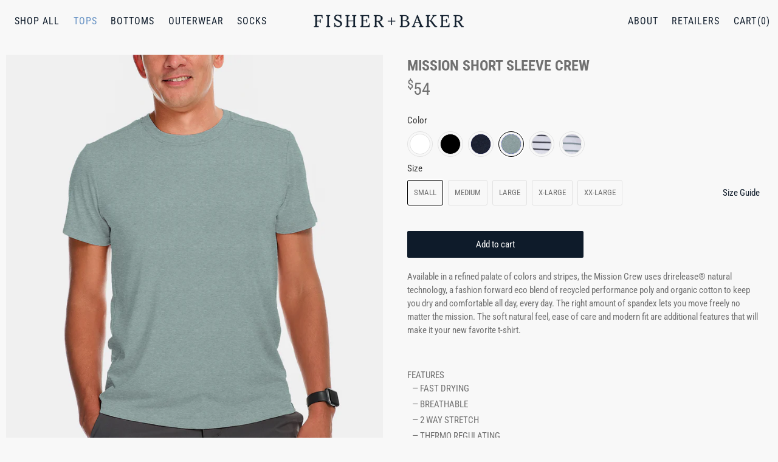

--- FILE ---
content_type: text/html; charset=utf-8
request_url: https://fisherandbaker.com/collections/tops/products/mens-mission-short-sleeve-crew?variant=37656700387494
body_size: 53311
content:


 <!doctype html>
<html lang="en">
<head> <!-- Google Tag Manager 
<script>(function(w,d,s,l,i){w[l]=w[l]||[];w[l].push({'gtm.start':
new Date().getTime(),event:'gtm.js'});var f=d.getElementsByTagName(s)[0],
j=d.createElement(s),dl=l!='dataLayer'?'&l='+l:'';j.async=true;j.src=
'https://www.googletagmanager.com/gtm.js?id='+i+dl;f.parentNode.insertBefore(j,f);
})(window,document,'script','dataLayer','GTM-W9CTBMX');</script>
 End Google Tag Manager -->
<!-- Impact -->
<script type="text/javascript"> (function(a,b,c,d,e,f,g){e['ire_o']=c;e[c]=e[c]||function(){(e[c].a=e[c].a||[]).push(arguments)};f=d.createElement(b);g=d.getElementsByTagName(b)[0];f.async=1;f.src=a;g.parentNode.insertBefore(f,g);})('//d.impactradius-event.com/A2099213-3cb7-4ad0-ad4e-9fc4e2cec5761.js','script','ire',document,window); 
</script>
<!-- End Impact --> <meta name="facebook-domain-verification" content="i1qvtnjfj06dthrfwhae96jiht8ul0" /> <meta charset="utf-8"> <meta http-equiv="cleartype" content="on"> <meta name="robots" content="index,follow"> <meta name="viewport" content="width=device-width,initial-scale=1"> <meta name="theme-color" content="#f8f8f8"> <link rel="canonical" href="https://fisherandbaker.com/products/mens-mission-short-sleeve-crew" /><title>Men&#39;s Mission Short Sleeve Crew by Fisher + Baker</title> <link rel="preconnect dns-prefetch" href="https://fonts.shopifycdn.com" /> <link rel="preconnect dns-prefetch" href="https://cdn.shopify.com" /> <link rel="preconnect dns-prefetch" href="https://v.shopify.com" /> <link rel="preconnect dns-prefetch" href="https://cdn.shopifycloud.com" /> <link href="//fisherandbaker.com/cdn/shop/t/41/assets/fancybox.css?v=30466120580444283401767398556" rel="stylesheet" type="text/css" media="all" /> <!-- Stylesheets for Flex "2.0.5" --> <link href="//fisherandbaker.com/cdn/shop/t/41/assets/styles.scss.css?v=154355037209998806671767398637" rel="stylesheet" type="text/css" media="all" /> <link href="//fisherandbaker.com/cdn/shop/t/41/assets/jquery-ui.css?v=83932132553499706081767398556" rel="stylesheet" type="text/css" media="all" /> <script>
    

Shopify = window.Shopify || {};


window.theme = {
  info: {
    name: "Flex",
    version: "2.0.5"
  }
}


Currency = window.Currency || {};
Currency.show_multiple_currencies = false;
Currency.shop_currency = "USD";
Currency.default_currency = "USD";
Currency.display_format = "money_format";
Currency.money_format = "${{amount_no_decimals}}";
Currency.money_format_no_currency = "${{amount_no_decimals}}";
Currency.money_format_currency = "${{amount}} USD";
Currency.native_multi_currency = false;



Window.theme = {};
Window.theme.allCountryOptionTags = "\u003coption value=\"United States\" data-provinces=\"[[\u0026quot;Alabama\u0026quot;,\u0026quot;Alabama\u0026quot;],[\u0026quot;Alaska\u0026quot;,\u0026quot;Alaska\u0026quot;],[\u0026quot;American Samoa\u0026quot;,\u0026quot;American Samoa\u0026quot;],[\u0026quot;Arizona\u0026quot;,\u0026quot;Arizona\u0026quot;],[\u0026quot;Arkansas\u0026quot;,\u0026quot;Arkansas\u0026quot;],[\u0026quot;Armed Forces Americas\u0026quot;,\u0026quot;Armed Forces Americas\u0026quot;],[\u0026quot;Armed Forces Europe\u0026quot;,\u0026quot;Armed Forces Europe\u0026quot;],[\u0026quot;Armed Forces Pacific\u0026quot;,\u0026quot;Armed Forces Pacific\u0026quot;],[\u0026quot;California\u0026quot;,\u0026quot;California\u0026quot;],[\u0026quot;Colorado\u0026quot;,\u0026quot;Colorado\u0026quot;],[\u0026quot;Connecticut\u0026quot;,\u0026quot;Connecticut\u0026quot;],[\u0026quot;Delaware\u0026quot;,\u0026quot;Delaware\u0026quot;],[\u0026quot;District of Columbia\u0026quot;,\u0026quot;Washington DC\u0026quot;],[\u0026quot;Federated States of Micronesia\u0026quot;,\u0026quot;Micronesia\u0026quot;],[\u0026quot;Florida\u0026quot;,\u0026quot;Florida\u0026quot;],[\u0026quot;Georgia\u0026quot;,\u0026quot;Georgia\u0026quot;],[\u0026quot;Guam\u0026quot;,\u0026quot;Guam\u0026quot;],[\u0026quot;Hawaii\u0026quot;,\u0026quot;Hawaii\u0026quot;],[\u0026quot;Idaho\u0026quot;,\u0026quot;Idaho\u0026quot;],[\u0026quot;Illinois\u0026quot;,\u0026quot;Illinois\u0026quot;],[\u0026quot;Indiana\u0026quot;,\u0026quot;Indiana\u0026quot;],[\u0026quot;Iowa\u0026quot;,\u0026quot;Iowa\u0026quot;],[\u0026quot;Kansas\u0026quot;,\u0026quot;Kansas\u0026quot;],[\u0026quot;Kentucky\u0026quot;,\u0026quot;Kentucky\u0026quot;],[\u0026quot;Louisiana\u0026quot;,\u0026quot;Louisiana\u0026quot;],[\u0026quot;Maine\u0026quot;,\u0026quot;Maine\u0026quot;],[\u0026quot;Marshall Islands\u0026quot;,\u0026quot;Marshall Islands\u0026quot;],[\u0026quot;Maryland\u0026quot;,\u0026quot;Maryland\u0026quot;],[\u0026quot;Massachusetts\u0026quot;,\u0026quot;Massachusetts\u0026quot;],[\u0026quot;Michigan\u0026quot;,\u0026quot;Michigan\u0026quot;],[\u0026quot;Minnesota\u0026quot;,\u0026quot;Minnesota\u0026quot;],[\u0026quot;Mississippi\u0026quot;,\u0026quot;Mississippi\u0026quot;],[\u0026quot;Missouri\u0026quot;,\u0026quot;Missouri\u0026quot;],[\u0026quot;Montana\u0026quot;,\u0026quot;Montana\u0026quot;],[\u0026quot;Nebraska\u0026quot;,\u0026quot;Nebraska\u0026quot;],[\u0026quot;Nevada\u0026quot;,\u0026quot;Nevada\u0026quot;],[\u0026quot;New Hampshire\u0026quot;,\u0026quot;New Hampshire\u0026quot;],[\u0026quot;New Jersey\u0026quot;,\u0026quot;New Jersey\u0026quot;],[\u0026quot;New Mexico\u0026quot;,\u0026quot;New Mexico\u0026quot;],[\u0026quot;New York\u0026quot;,\u0026quot;New York\u0026quot;],[\u0026quot;North Carolina\u0026quot;,\u0026quot;North Carolina\u0026quot;],[\u0026quot;North Dakota\u0026quot;,\u0026quot;North Dakota\u0026quot;],[\u0026quot;Northern Mariana Islands\u0026quot;,\u0026quot;Northern Mariana Islands\u0026quot;],[\u0026quot;Ohio\u0026quot;,\u0026quot;Ohio\u0026quot;],[\u0026quot;Oklahoma\u0026quot;,\u0026quot;Oklahoma\u0026quot;],[\u0026quot;Oregon\u0026quot;,\u0026quot;Oregon\u0026quot;],[\u0026quot;Palau\u0026quot;,\u0026quot;Palau\u0026quot;],[\u0026quot;Pennsylvania\u0026quot;,\u0026quot;Pennsylvania\u0026quot;],[\u0026quot;Puerto Rico\u0026quot;,\u0026quot;Puerto Rico\u0026quot;],[\u0026quot;Rhode Island\u0026quot;,\u0026quot;Rhode Island\u0026quot;],[\u0026quot;South Carolina\u0026quot;,\u0026quot;South Carolina\u0026quot;],[\u0026quot;South Dakota\u0026quot;,\u0026quot;South Dakota\u0026quot;],[\u0026quot;Tennessee\u0026quot;,\u0026quot;Tennessee\u0026quot;],[\u0026quot;Texas\u0026quot;,\u0026quot;Texas\u0026quot;],[\u0026quot;Utah\u0026quot;,\u0026quot;Utah\u0026quot;],[\u0026quot;Vermont\u0026quot;,\u0026quot;Vermont\u0026quot;],[\u0026quot;Virgin Islands\u0026quot;,\u0026quot;U.S. Virgin Islands\u0026quot;],[\u0026quot;Virginia\u0026quot;,\u0026quot;Virginia\u0026quot;],[\u0026quot;Washington\u0026quot;,\u0026quot;Washington\u0026quot;],[\u0026quot;West Virginia\u0026quot;,\u0026quot;West Virginia\u0026quot;],[\u0026quot;Wisconsin\u0026quot;,\u0026quot;Wisconsin\u0026quot;],[\u0026quot;Wyoming\u0026quot;,\u0026quot;Wyoming\u0026quot;]]\"\u003eUnited States\u003c\/option\u003e\n\u003coption value=\"---\" data-provinces=\"[]\"\u003e---\u003c\/option\u003e\n\u003coption value=\"Afghanistan\" data-provinces=\"[]\"\u003eAfghanistan\u003c\/option\u003e\n\u003coption value=\"Aland Islands\" data-provinces=\"[]\"\u003eÅland Islands\u003c\/option\u003e\n\u003coption value=\"Albania\" data-provinces=\"[]\"\u003eAlbania\u003c\/option\u003e\n\u003coption value=\"Algeria\" data-provinces=\"[]\"\u003eAlgeria\u003c\/option\u003e\n\u003coption value=\"Andorra\" data-provinces=\"[]\"\u003eAndorra\u003c\/option\u003e\n\u003coption value=\"Angola\" data-provinces=\"[]\"\u003eAngola\u003c\/option\u003e\n\u003coption value=\"Anguilla\" data-provinces=\"[]\"\u003eAnguilla\u003c\/option\u003e\n\u003coption value=\"Antigua And Barbuda\" data-provinces=\"[]\"\u003eAntigua \u0026 Barbuda\u003c\/option\u003e\n\u003coption value=\"Argentina\" data-provinces=\"[[\u0026quot;Buenos Aires\u0026quot;,\u0026quot;Buenos Aires Province\u0026quot;],[\u0026quot;Catamarca\u0026quot;,\u0026quot;Catamarca\u0026quot;],[\u0026quot;Chaco\u0026quot;,\u0026quot;Chaco\u0026quot;],[\u0026quot;Chubut\u0026quot;,\u0026quot;Chubut\u0026quot;],[\u0026quot;Ciudad Autónoma de Buenos Aires\u0026quot;,\u0026quot;Buenos Aires (Autonomous City)\u0026quot;],[\u0026quot;Corrientes\u0026quot;,\u0026quot;Corrientes\u0026quot;],[\u0026quot;Córdoba\u0026quot;,\u0026quot;Córdoba\u0026quot;],[\u0026quot;Entre Ríos\u0026quot;,\u0026quot;Entre Ríos\u0026quot;],[\u0026quot;Formosa\u0026quot;,\u0026quot;Formosa\u0026quot;],[\u0026quot;Jujuy\u0026quot;,\u0026quot;Jujuy\u0026quot;],[\u0026quot;La Pampa\u0026quot;,\u0026quot;La Pampa\u0026quot;],[\u0026quot;La Rioja\u0026quot;,\u0026quot;La Rioja\u0026quot;],[\u0026quot;Mendoza\u0026quot;,\u0026quot;Mendoza\u0026quot;],[\u0026quot;Misiones\u0026quot;,\u0026quot;Misiones\u0026quot;],[\u0026quot;Neuquén\u0026quot;,\u0026quot;Neuquén\u0026quot;],[\u0026quot;Río Negro\u0026quot;,\u0026quot;Río Negro\u0026quot;],[\u0026quot;Salta\u0026quot;,\u0026quot;Salta\u0026quot;],[\u0026quot;San Juan\u0026quot;,\u0026quot;San Juan\u0026quot;],[\u0026quot;San Luis\u0026quot;,\u0026quot;San Luis\u0026quot;],[\u0026quot;Santa Cruz\u0026quot;,\u0026quot;Santa Cruz\u0026quot;],[\u0026quot;Santa Fe\u0026quot;,\u0026quot;Santa Fe\u0026quot;],[\u0026quot;Santiago Del Estero\u0026quot;,\u0026quot;Santiago del Estero\u0026quot;],[\u0026quot;Tierra Del Fuego\u0026quot;,\u0026quot;Tierra del Fuego\u0026quot;],[\u0026quot;Tucumán\u0026quot;,\u0026quot;Tucumán\u0026quot;]]\"\u003eArgentina\u003c\/option\u003e\n\u003coption value=\"Armenia\" data-provinces=\"[]\"\u003eArmenia\u003c\/option\u003e\n\u003coption value=\"Aruba\" data-provinces=\"[]\"\u003eAruba\u003c\/option\u003e\n\u003coption value=\"Ascension Island\" data-provinces=\"[]\"\u003eAscension Island\u003c\/option\u003e\n\u003coption value=\"Australia\" data-provinces=\"[[\u0026quot;Australian Capital Territory\u0026quot;,\u0026quot;Australian Capital Territory\u0026quot;],[\u0026quot;New South Wales\u0026quot;,\u0026quot;New South Wales\u0026quot;],[\u0026quot;Northern Territory\u0026quot;,\u0026quot;Northern Territory\u0026quot;],[\u0026quot;Queensland\u0026quot;,\u0026quot;Queensland\u0026quot;],[\u0026quot;South Australia\u0026quot;,\u0026quot;South Australia\u0026quot;],[\u0026quot;Tasmania\u0026quot;,\u0026quot;Tasmania\u0026quot;],[\u0026quot;Victoria\u0026quot;,\u0026quot;Victoria\u0026quot;],[\u0026quot;Western Australia\u0026quot;,\u0026quot;Western Australia\u0026quot;]]\"\u003eAustralia\u003c\/option\u003e\n\u003coption value=\"Austria\" data-provinces=\"[]\"\u003eAustria\u003c\/option\u003e\n\u003coption value=\"Azerbaijan\" data-provinces=\"[]\"\u003eAzerbaijan\u003c\/option\u003e\n\u003coption value=\"Bahamas\" data-provinces=\"[]\"\u003eBahamas\u003c\/option\u003e\n\u003coption value=\"Bahrain\" data-provinces=\"[]\"\u003eBahrain\u003c\/option\u003e\n\u003coption value=\"Bangladesh\" data-provinces=\"[]\"\u003eBangladesh\u003c\/option\u003e\n\u003coption value=\"Barbados\" data-provinces=\"[]\"\u003eBarbados\u003c\/option\u003e\n\u003coption value=\"Belarus\" data-provinces=\"[]\"\u003eBelarus\u003c\/option\u003e\n\u003coption value=\"Belgium\" data-provinces=\"[]\"\u003eBelgium\u003c\/option\u003e\n\u003coption value=\"Belize\" data-provinces=\"[]\"\u003eBelize\u003c\/option\u003e\n\u003coption value=\"Benin\" data-provinces=\"[]\"\u003eBenin\u003c\/option\u003e\n\u003coption value=\"Bermuda\" data-provinces=\"[]\"\u003eBermuda\u003c\/option\u003e\n\u003coption value=\"Bhutan\" data-provinces=\"[]\"\u003eBhutan\u003c\/option\u003e\n\u003coption value=\"Bolivia\" data-provinces=\"[]\"\u003eBolivia\u003c\/option\u003e\n\u003coption value=\"Bosnia And Herzegovina\" data-provinces=\"[]\"\u003eBosnia \u0026 Herzegovina\u003c\/option\u003e\n\u003coption value=\"Botswana\" data-provinces=\"[]\"\u003eBotswana\u003c\/option\u003e\n\u003coption value=\"Brazil\" data-provinces=\"[[\u0026quot;Acre\u0026quot;,\u0026quot;Acre\u0026quot;],[\u0026quot;Alagoas\u0026quot;,\u0026quot;Alagoas\u0026quot;],[\u0026quot;Amapá\u0026quot;,\u0026quot;Amapá\u0026quot;],[\u0026quot;Amazonas\u0026quot;,\u0026quot;Amazonas\u0026quot;],[\u0026quot;Bahia\u0026quot;,\u0026quot;Bahia\u0026quot;],[\u0026quot;Ceará\u0026quot;,\u0026quot;Ceará\u0026quot;],[\u0026quot;Distrito Federal\u0026quot;,\u0026quot;Federal District\u0026quot;],[\u0026quot;Espírito Santo\u0026quot;,\u0026quot;Espírito Santo\u0026quot;],[\u0026quot;Goiás\u0026quot;,\u0026quot;Goiás\u0026quot;],[\u0026quot;Maranhão\u0026quot;,\u0026quot;Maranhão\u0026quot;],[\u0026quot;Mato Grosso\u0026quot;,\u0026quot;Mato Grosso\u0026quot;],[\u0026quot;Mato Grosso do Sul\u0026quot;,\u0026quot;Mato Grosso do Sul\u0026quot;],[\u0026quot;Minas Gerais\u0026quot;,\u0026quot;Minas Gerais\u0026quot;],[\u0026quot;Paraná\u0026quot;,\u0026quot;Paraná\u0026quot;],[\u0026quot;Paraíba\u0026quot;,\u0026quot;Paraíba\u0026quot;],[\u0026quot;Pará\u0026quot;,\u0026quot;Pará\u0026quot;],[\u0026quot;Pernambuco\u0026quot;,\u0026quot;Pernambuco\u0026quot;],[\u0026quot;Piauí\u0026quot;,\u0026quot;Piauí\u0026quot;],[\u0026quot;Rio Grande do Norte\u0026quot;,\u0026quot;Rio Grande do Norte\u0026quot;],[\u0026quot;Rio Grande do Sul\u0026quot;,\u0026quot;Rio Grande do Sul\u0026quot;],[\u0026quot;Rio de Janeiro\u0026quot;,\u0026quot;Rio de Janeiro\u0026quot;],[\u0026quot;Rondônia\u0026quot;,\u0026quot;Rondônia\u0026quot;],[\u0026quot;Roraima\u0026quot;,\u0026quot;Roraima\u0026quot;],[\u0026quot;Santa Catarina\u0026quot;,\u0026quot;Santa Catarina\u0026quot;],[\u0026quot;Sergipe\u0026quot;,\u0026quot;Sergipe\u0026quot;],[\u0026quot;São Paulo\u0026quot;,\u0026quot;São Paulo\u0026quot;],[\u0026quot;Tocantins\u0026quot;,\u0026quot;Tocantins\u0026quot;]]\"\u003eBrazil\u003c\/option\u003e\n\u003coption value=\"British Indian Ocean Territory\" data-provinces=\"[]\"\u003eBritish Indian Ocean Territory\u003c\/option\u003e\n\u003coption value=\"Virgin Islands, British\" data-provinces=\"[]\"\u003eBritish Virgin Islands\u003c\/option\u003e\n\u003coption value=\"Brunei\" data-provinces=\"[]\"\u003eBrunei\u003c\/option\u003e\n\u003coption value=\"Bulgaria\" data-provinces=\"[]\"\u003eBulgaria\u003c\/option\u003e\n\u003coption value=\"Burkina Faso\" data-provinces=\"[]\"\u003eBurkina Faso\u003c\/option\u003e\n\u003coption value=\"Burundi\" data-provinces=\"[]\"\u003eBurundi\u003c\/option\u003e\n\u003coption value=\"Cambodia\" data-provinces=\"[]\"\u003eCambodia\u003c\/option\u003e\n\u003coption value=\"Republic of Cameroon\" data-provinces=\"[]\"\u003eCameroon\u003c\/option\u003e\n\u003coption value=\"Canada\" data-provinces=\"[[\u0026quot;Alberta\u0026quot;,\u0026quot;Alberta\u0026quot;],[\u0026quot;British Columbia\u0026quot;,\u0026quot;British Columbia\u0026quot;],[\u0026quot;Manitoba\u0026quot;,\u0026quot;Manitoba\u0026quot;],[\u0026quot;New Brunswick\u0026quot;,\u0026quot;New Brunswick\u0026quot;],[\u0026quot;Newfoundland and Labrador\u0026quot;,\u0026quot;Newfoundland and Labrador\u0026quot;],[\u0026quot;Northwest Territories\u0026quot;,\u0026quot;Northwest Territories\u0026quot;],[\u0026quot;Nova Scotia\u0026quot;,\u0026quot;Nova Scotia\u0026quot;],[\u0026quot;Nunavut\u0026quot;,\u0026quot;Nunavut\u0026quot;],[\u0026quot;Ontario\u0026quot;,\u0026quot;Ontario\u0026quot;],[\u0026quot;Prince Edward Island\u0026quot;,\u0026quot;Prince Edward Island\u0026quot;],[\u0026quot;Quebec\u0026quot;,\u0026quot;Quebec\u0026quot;],[\u0026quot;Saskatchewan\u0026quot;,\u0026quot;Saskatchewan\u0026quot;],[\u0026quot;Yukon\u0026quot;,\u0026quot;Yukon\u0026quot;]]\"\u003eCanada\u003c\/option\u003e\n\u003coption value=\"Cape Verde\" data-provinces=\"[]\"\u003eCape Verde\u003c\/option\u003e\n\u003coption value=\"Caribbean Netherlands\" data-provinces=\"[]\"\u003eCaribbean Netherlands\u003c\/option\u003e\n\u003coption value=\"Cayman Islands\" data-provinces=\"[]\"\u003eCayman Islands\u003c\/option\u003e\n\u003coption value=\"Central African Republic\" data-provinces=\"[]\"\u003eCentral African Republic\u003c\/option\u003e\n\u003coption value=\"Chad\" data-provinces=\"[]\"\u003eChad\u003c\/option\u003e\n\u003coption value=\"Chile\" data-provinces=\"[[\u0026quot;Antofagasta\u0026quot;,\u0026quot;Antofagasta\u0026quot;],[\u0026quot;Araucanía\u0026quot;,\u0026quot;Araucanía\u0026quot;],[\u0026quot;Arica and Parinacota\u0026quot;,\u0026quot;Arica y Parinacota\u0026quot;],[\u0026quot;Atacama\u0026quot;,\u0026quot;Atacama\u0026quot;],[\u0026quot;Aysén\u0026quot;,\u0026quot;Aysén\u0026quot;],[\u0026quot;Biobío\u0026quot;,\u0026quot;Bío Bío\u0026quot;],[\u0026quot;Coquimbo\u0026quot;,\u0026quot;Coquimbo\u0026quot;],[\u0026quot;Los Lagos\u0026quot;,\u0026quot;Los Lagos\u0026quot;],[\u0026quot;Los Ríos\u0026quot;,\u0026quot;Los Ríos\u0026quot;],[\u0026quot;Magallanes\u0026quot;,\u0026quot;Magallanes Region\u0026quot;],[\u0026quot;Maule\u0026quot;,\u0026quot;Maule\u0026quot;],[\u0026quot;O\u0026#39;Higgins\u0026quot;,\u0026quot;Libertador General Bernardo O’Higgins\u0026quot;],[\u0026quot;Santiago\u0026quot;,\u0026quot;Santiago Metropolitan\u0026quot;],[\u0026quot;Tarapacá\u0026quot;,\u0026quot;Tarapacá\u0026quot;],[\u0026quot;Valparaíso\u0026quot;,\u0026quot;Valparaíso\u0026quot;],[\u0026quot;Ñuble\u0026quot;,\u0026quot;Ñuble\u0026quot;]]\"\u003eChile\u003c\/option\u003e\n\u003coption value=\"China\" data-provinces=\"[[\u0026quot;Anhui\u0026quot;,\u0026quot;Anhui\u0026quot;],[\u0026quot;Beijing\u0026quot;,\u0026quot;Beijing\u0026quot;],[\u0026quot;Chongqing\u0026quot;,\u0026quot;Chongqing\u0026quot;],[\u0026quot;Fujian\u0026quot;,\u0026quot;Fujian\u0026quot;],[\u0026quot;Gansu\u0026quot;,\u0026quot;Gansu\u0026quot;],[\u0026quot;Guangdong\u0026quot;,\u0026quot;Guangdong\u0026quot;],[\u0026quot;Guangxi\u0026quot;,\u0026quot;Guangxi\u0026quot;],[\u0026quot;Guizhou\u0026quot;,\u0026quot;Guizhou\u0026quot;],[\u0026quot;Hainan\u0026quot;,\u0026quot;Hainan\u0026quot;],[\u0026quot;Hebei\u0026quot;,\u0026quot;Hebei\u0026quot;],[\u0026quot;Heilongjiang\u0026quot;,\u0026quot;Heilongjiang\u0026quot;],[\u0026quot;Henan\u0026quot;,\u0026quot;Henan\u0026quot;],[\u0026quot;Hubei\u0026quot;,\u0026quot;Hubei\u0026quot;],[\u0026quot;Hunan\u0026quot;,\u0026quot;Hunan\u0026quot;],[\u0026quot;Inner Mongolia\u0026quot;,\u0026quot;Inner Mongolia\u0026quot;],[\u0026quot;Jiangsu\u0026quot;,\u0026quot;Jiangsu\u0026quot;],[\u0026quot;Jiangxi\u0026quot;,\u0026quot;Jiangxi\u0026quot;],[\u0026quot;Jilin\u0026quot;,\u0026quot;Jilin\u0026quot;],[\u0026quot;Liaoning\u0026quot;,\u0026quot;Liaoning\u0026quot;],[\u0026quot;Ningxia\u0026quot;,\u0026quot;Ningxia\u0026quot;],[\u0026quot;Qinghai\u0026quot;,\u0026quot;Qinghai\u0026quot;],[\u0026quot;Shaanxi\u0026quot;,\u0026quot;Shaanxi\u0026quot;],[\u0026quot;Shandong\u0026quot;,\u0026quot;Shandong\u0026quot;],[\u0026quot;Shanghai\u0026quot;,\u0026quot;Shanghai\u0026quot;],[\u0026quot;Shanxi\u0026quot;,\u0026quot;Shanxi\u0026quot;],[\u0026quot;Sichuan\u0026quot;,\u0026quot;Sichuan\u0026quot;],[\u0026quot;Tianjin\u0026quot;,\u0026quot;Tianjin\u0026quot;],[\u0026quot;Xinjiang\u0026quot;,\u0026quot;Xinjiang\u0026quot;],[\u0026quot;Xizang\u0026quot;,\u0026quot;Tibet\u0026quot;],[\u0026quot;Yunnan\u0026quot;,\u0026quot;Yunnan\u0026quot;],[\u0026quot;Zhejiang\u0026quot;,\u0026quot;Zhejiang\u0026quot;]]\"\u003eChina\u003c\/option\u003e\n\u003coption value=\"Christmas Island\" data-provinces=\"[]\"\u003eChristmas Island\u003c\/option\u003e\n\u003coption value=\"Cocos (Keeling) Islands\" data-provinces=\"[]\"\u003eCocos (Keeling) Islands\u003c\/option\u003e\n\u003coption value=\"Colombia\" data-provinces=\"[[\u0026quot;Amazonas\u0026quot;,\u0026quot;Amazonas\u0026quot;],[\u0026quot;Antioquia\u0026quot;,\u0026quot;Antioquia\u0026quot;],[\u0026quot;Arauca\u0026quot;,\u0026quot;Arauca\u0026quot;],[\u0026quot;Atlántico\u0026quot;,\u0026quot;Atlántico\u0026quot;],[\u0026quot;Bogotá, D.C.\u0026quot;,\u0026quot;Capital District\u0026quot;],[\u0026quot;Bolívar\u0026quot;,\u0026quot;Bolívar\u0026quot;],[\u0026quot;Boyacá\u0026quot;,\u0026quot;Boyacá\u0026quot;],[\u0026quot;Caldas\u0026quot;,\u0026quot;Caldas\u0026quot;],[\u0026quot;Caquetá\u0026quot;,\u0026quot;Caquetá\u0026quot;],[\u0026quot;Casanare\u0026quot;,\u0026quot;Casanare\u0026quot;],[\u0026quot;Cauca\u0026quot;,\u0026quot;Cauca\u0026quot;],[\u0026quot;Cesar\u0026quot;,\u0026quot;Cesar\u0026quot;],[\u0026quot;Chocó\u0026quot;,\u0026quot;Chocó\u0026quot;],[\u0026quot;Cundinamarca\u0026quot;,\u0026quot;Cundinamarca\u0026quot;],[\u0026quot;Córdoba\u0026quot;,\u0026quot;Córdoba\u0026quot;],[\u0026quot;Guainía\u0026quot;,\u0026quot;Guainía\u0026quot;],[\u0026quot;Guaviare\u0026quot;,\u0026quot;Guaviare\u0026quot;],[\u0026quot;Huila\u0026quot;,\u0026quot;Huila\u0026quot;],[\u0026quot;La Guajira\u0026quot;,\u0026quot;La Guajira\u0026quot;],[\u0026quot;Magdalena\u0026quot;,\u0026quot;Magdalena\u0026quot;],[\u0026quot;Meta\u0026quot;,\u0026quot;Meta\u0026quot;],[\u0026quot;Nariño\u0026quot;,\u0026quot;Nariño\u0026quot;],[\u0026quot;Norte de Santander\u0026quot;,\u0026quot;Norte de Santander\u0026quot;],[\u0026quot;Putumayo\u0026quot;,\u0026quot;Putumayo\u0026quot;],[\u0026quot;Quindío\u0026quot;,\u0026quot;Quindío\u0026quot;],[\u0026quot;Risaralda\u0026quot;,\u0026quot;Risaralda\u0026quot;],[\u0026quot;San Andrés, Providencia y Santa Catalina\u0026quot;,\u0026quot;San Andrés \\u0026 Providencia\u0026quot;],[\u0026quot;Santander\u0026quot;,\u0026quot;Santander\u0026quot;],[\u0026quot;Sucre\u0026quot;,\u0026quot;Sucre\u0026quot;],[\u0026quot;Tolima\u0026quot;,\u0026quot;Tolima\u0026quot;],[\u0026quot;Valle del Cauca\u0026quot;,\u0026quot;Valle del Cauca\u0026quot;],[\u0026quot;Vaupés\u0026quot;,\u0026quot;Vaupés\u0026quot;],[\u0026quot;Vichada\u0026quot;,\u0026quot;Vichada\u0026quot;]]\"\u003eColombia\u003c\/option\u003e\n\u003coption value=\"Comoros\" data-provinces=\"[]\"\u003eComoros\u003c\/option\u003e\n\u003coption value=\"Congo\" data-provinces=\"[]\"\u003eCongo - Brazzaville\u003c\/option\u003e\n\u003coption value=\"Congo, The Democratic Republic Of The\" data-provinces=\"[]\"\u003eCongo - Kinshasa\u003c\/option\u003e\n\u003coption value=\"Cook Islands\" data-provinces=\"[]\"\u003eCook Islands\u003c\/option\u003e\n\u003coption value=\"Costa Rica\" data-provinces=\"[[\u0026quot;Alajuela\u0026quot;,\u0026quot;Alajuela\u0026quot;],[\u0026quot;Cartago\u0026quot;,\u0026quot;Cartago\u0026quot;],[\u0026quot;Guanacaste\u0026quot;,\u0026quot;Guanacaste\u0026quot;],[\u0026quot;Heredia\u0026quot;,\u0026quot;Heredia\u0026quot;],[\u0026quot;Limón\u0026quot;,\u0026quot;Limón\u0026quot;],[\u0026quot;Puntarenas\u0026quot;,\u0026quot;Puntarenas\u0026quot;],[\u0026quot;San José\u0026quot;,\u0026quot;San José\u0026quot;]]\"\u003eCosta Rica\u003c\/option\u003e\n\u003coption value=\"Croatia\" data-provinces=\"[]\"\u003eCroatia\u003c\/option\u003e\n\u003coption value=\"Curaçao\" data-provinces=\"[]\"\u003eCuraçao\u003c\/option\u003e\n\u003coption value=\"Cyprus\" data-provinces=\"[]\"\u003eCyprus\u003c\/option\u003e\n\u003coption value=\"Czech Republic\" data-provinces=\"[]\"\u003eCzechia\u003c\/option\u003e\n\u003coption value=\"Côte d'Ivoire\" data-provinces=\"[]\"\u003eCôte d’Ivoire\u003c\/option\u003e\n\u003coption value=\"Denmark\" data-provinces=\"[]\"\u003eDenmark\u003c\/option\u003e\n\u003coption value=\"Djibouti\" data-provinces=\"[]\"\u003eDjibouti\u003c\/option\u003e\n\u003coption value=\"Dominica\" data-provinces=\"[]\"\u003eDominica\u003c\/option\u003e\n\u003coption value=\"Dominican Republic\" data-provinces=\"[]\"\u003eDominican Republic\u003c\/option\u003e\n\u003coption value=\"Ecuador\" data-provinces=\"[]\"\u003eEcuador\u003c\/option\u003e\n\u003coption value=\"Egypt\" data-provinces=\"[[\u0026quot;6th of October\u0026quot;,\u0026quot;6th of October\u0026quot;],[\u0026quot;Al Sharqia\u0026quot;,\u0026quot;Al Sharqia\u0026quot;],[\u0026quot;Alexandria\u0026quot;,\u0026quot;Alexandria\u0026quot;],[\u0026quot;Aswan\u0026quot;,\u0026quot;Aswan\u0026quot;],[\u0026quot;Asyut\u0026quot;,\u0026quot;Asyut\u0026quot;],[\u0026quot;Beheira\u0026quot;,\u0026quot;Beheira\u0026quot;],[\u0026quot;Beni Suef\u0026quot;,\u0026quot;Beni Suef\u0026quot;],[\u0026quot;Cairo\u0026quot;,\u0026quot;Cairo\u0026quot;],[\u0026quot;Dakahlia\u0026quot;,\u0026quot;Dakahlia\u0026quot;],[\u0026quot;Damietta\u0026quot;,\u0026quot;Damietta\u0026quot;],[\u0026quot;Faiyum\u0026quot;,\u0026quot;Faiyum\u0026quot;],[\u0026quot;Gharbia\u0026quot;,\u0026quot;Gharbia\u0026quot;],[\u0026quot;Giza\u0026quot;,\u0026quot;Giza\u0026quot;],[\u0026quot;Helwan\u0026quot;,\u0026quot;Helwan\u0026quot;],[\u0026quot;Ismailia\u0026quot;,\u0026quot;Ismailia\u0026quot;],[\u0026quot;Kafr el-Sheikh\u0026quot;,\u0026quot;Kafr el-Sheikh\u0026quot;],[\u0026quot;Luxor\u0026quot;,\u0026quot;Luxor\u0026quot;],[\u0026quot;Matrouh\u0026quot;,\u0026quot;Matrouh\u0026quot;],[\u0026quot;Minya\u0026quot;,\u0026quot;Minya\u0026quot;],[\u0026quot;Monufia\u0026quot;,\u0026quot;Monufia\u0026quot;],[\u0026quot;New Valley\u0026quot;,\u0026quot;New Valley\u0026quot;],[\u0026quot;North Sinai\u0026quot;,\u0026quot;North Sinai\u0026quot;],[\u0026quot;Port Said\u0026quot;,\u0026quot;Port Said\u0026quot;],[\u0026quot;Qalyubia\u0026quot;,\u0026quot;Qalyubia\u0026quot;],[\u0026quot;Qena\u0026quot;,\u0026quot;Qena\u0026quot;],[\u0026quot;Red Sea\u0026quot;,\u0026quot;Red Sea\u0026quot;],[\u0026quot;Sohag\u0026quot;,\u0026quot;Sohag\u0026quot;],[\u0026quot;South Sinai\u0026quot;,\u0026quot;South Sinai\u0026quot;],[\u0026quot;Suez\u0026quot;,\u0026quot;Suez\u0026quot;]]\"\u003eEgypt\u003c\/option\u003e\n\u003coption value=\"El Salvador\" data-provinces=\"[[\u0026quot;Ahuachapán\u0026quot;,\u0026quot;Ahuachapán\u0026quot;],[\u0026quot;Cabañas\u0026quot;,\u0026quot;Cabañas\u0026quot;],[\u0026quot;Chalatenango\u0026quot;,\u0026quot;Chalatenango\u0026quot;],[\u0026quot;Cuscatlán\u0026quot;,\u0026quot;Cuscatlán\u0026quot;],[\u0026quot;La Libertad\u0026quot;,\u0026quot;La Libertad\u0026quot;],[\u0026quot;La Paz\u0026quot;,\u0026quot;La Paz\u0026quot;],[\u0026quot;La Unión\u0026quot;,\u0026quot;La Unión\u0026quot;],[\u0026quot;Morazán\u0026quot;,\u0026quot;Morazán\u0026quot;],[\u0026quot;San Miguel\u0026quot;,\u0026quot;San Miguel\u0026quot;],[\u0026quot;San Salvador\u0026quot;,\u0026quot;San Salvador\u0026quot;],[\u0026quot;San Vicente\u0026quot;,\u0026quot;San Vicente\u0026quot;],[\u0026quot;Santa Ana\u0026quot;,\u0026quot;Santa Ana\u0026quot;],[\u0026quot;Sonsonate\u0026quot;,\u0026quot;Sonsonate\u0026quot;],[\u0026quot;Usulután\u0026quot;,\u0026quot;Usulután\u0026quot;]]\"\u003eEl Salvador\u003c\/option\u003e\n\u003coption value=\"Equatorial Guinea\" data-provinces=\"[]\"\u003eEquatorial Guinea\u003c\/option\u003e\n\u003coption value=\"Eritrea\" data-provinces=\"[]\"\u003eEritrea\u003c\/option\u003e\n\u003coption value=\"Estonia\" data-provinces=\"[]\"\u003eEstonia\u003c\/option\u003e\n\u003coption value=\"Eswatini\" data-provinces=\"[]\"\u003eEswatini\u003c\/option\u003e\n\u003coption value=\"Ethiopia\" data-provinces=\"[]\"\u003eEthiopia\u003c\/option\u003e\n\u003coption value=\"Falkland Islands (Malvinas)\" data-provinces=\"[]\"\u003eFalkland Islands\u003c\/option\u003e\n\u003coption value=\"Faroe Islands\" data-provinces=\"[]\"\u003eFaroe Islands\u003c\/option\u003e\n\u003coption value=\"Fiji\" data-provinces=\"[]\"\u003eFiji\u003c\/option\u003e\n\u003coption value=\"Finland\" data-provinces=\"[]\"\u003eFinland\u003c\/option\u003e\n\u003coption value=\"France\" data-provinces=\"[]\"\u003eFrance\u003c\/option\u003e\n\u003coption value=\"French Guiana\" data-provinces=\"[]\"\u003eFrench Guiana\u003c\/option\u003e\n\u003coption value=\"French Polynesia\" data-provinces=\"[]\"\u003eFrench Polynesia\u003c\/option\u003e\n\u003coption value=\"French Southern Territories\" data-provinces=\"[]\"\u003eFrench Southern Territories\u003c\/option\u003e\n\u003coption value=\"Gabon\" data-provinces=\"[]\"\u003eGabon\u003c\/option\u003e\n\u003coption value=\"Gambia\" data-provinces=\"[]\"\u003eGambia\u003c\/option\u003e\n\u003coption value=\"Georgia\" data-provinces=\"[]\"\u003eGeorgia\u003c\/option\u003e\n\u003coption value=\"Germany\" data-provinces=\"[]\"\u003eGermany\u003c\/option\u003e\n\u003coption value=\"Ghana\" data-provinces=\"[]\"\u003eGhana\u003c\/option\u003e\n\u003coption value=\"Gibraltar\" data-provinces=\"[]\"\u003eGibraltar\u003c\/option\u003e\n\u003coption value=\"Greece\" data-provinces=\"[]\"\u003eGreece\u003c\/option\u003e\n\u003coption value=\"Greenland\" data-provinces=\"[]\"\u003eGreenland\u003c\/option\u003e\n\u003coption value=\"Grenada\" data-provinces=\"[]\"\u003eGrenada\u003c\/option\u003e\n\u003coption value=\"Guadeloupe\" data-provinces=\"[]\"\u003eGuadeloupe\u003c\/option\u003e\n\u003coption value=\"Guatemala\" data-provinces=\"[[\u0026quot;Alta Verapaz\u0026quot;,\u0026quot;Alta Verapaz\u0026quot;],[\u0026quot;Baja Verapaz\u0026quot;,\u0026quot;Baja Verapaz\u0026quot;],[\u0026quot;Chimaltenango\u0026quot;,\u0026quot;Chimaltenango\u0026quot;],[\u0026quot;Chiquimula\u0026quot;,\u0026quot;Chiquimula\u0026quot;],[\u0026quot;El Progreso\u0026quot;,\u0026quot;El Progreso\u0026quot;],[\u0026quot;Escuintla\u0026quot;,\u0026quot;Escuintla\u0026quot;],[\u0026quot;Guatemala\u0026quot;,\u0026quot;Guatemala\u0026quot;],[\u0026quot;Huehuetenango\u0026quot;,\u0026quot;Huehuetenango\u0026quot;],[\u0026quot;Izabal\u0026quot;,\u0026quot;Izabal\u0026quot;],[\u0026quot;Jalapa\u0026quot;,\u0026quot;Jalapa\u0026quot;],[\u0026quot;Jutiapa\u0026quot;,\u0026quot;Jutiapa\u0026quot;],[\u0026quot;Petén\u0026quot;,\u0026quot;Petén\u0026quot;],[\u0026quot;Quetzaltenango\u0026quot;,\u0026quot;Quetzaltenango\u0026quot;],[\u0026quot;Quiché\u0026quot;,\u0026quot;Quiché\u0026quot;],[\u0026quot;Retalhuleu\u0026quot;,\u0026quot;Retalhuleu\u0026quot;],[\u0026quot;Sacatepéquez\u0026quot;,\u0026quot;Sacatepéquez\u0026quot;],[\u0026quot;San Marcos\u0026quot;,\u0026quot;San Marcos\u0026quot;],[\u0026quot;Santa Rosa\u0026quot;,\u0026quot;Santa Rosa\u0026quot;],[\u0026quot;Sololá\u0026quot;,\u0026quot;Sololá\u0026quot;],[\u0026quot;Suchitepéquez\u0026quot;,\u0026quot;Suchitepéquez\u0026quot;],[\u0026quot;Totonicapán\u0026quot;,\u0026quot;Totonicapán\u0026quot;],[\u0026quot;Zacapa\u0026quot;,\u0026quot;Zacapa\u0026quot;]]\"\u003eGuatemala\u003c\/option\u003e\n\u003coption value=\"Guernsey\" data-provinces=\"[]\"\u003eGuernsey\u003c\/option\u003e\n\u003coption value=\"Guinea\" data-provinces=\"[]\"\u003eGuinea\u003c\/option\u003e\n\u003coption value=\"Guinea Bissau\" data-provinces=\"[]\"\u003eGuinea-Bissau\u003c\/option\u003e\n\u003coption value=\"Guyana\" data-provinces=\"[]\"\u003eGuyana\u003c\/option\u003e\n\u003coption value=\"Haiti\" data-provinces=\"[]\"\u003eHaiti\u003c\/option\u003e\n\u003coption value=\"Honduras\" data-provinces=\"[]\"\u003eHonduras\u003c\/option\u003e\n\u003coption value=\"Hong Kong\" data-provinces=\"[[\u0026quot;Hong Kong Island\u0026quot;,\u0026quot;Hong Kong Island\u0026quot;],[\u0026quot;Kowloon\u0026quot;,\u0026quot;Kowloon\u0026quot;],[\u0026quot;New Territories\u0026quot;,\u0026quot;New Territories\u0026quot;]]\"\u003eHong Kong SAR\u003c\/option\u003e\n\u003coption value=\"Hungary\" data-provinces=\"[]\"\u003eHungary\u003c\/option\u003e\n\u003coption value=\"Iceland\" data-provinces=\"[]\"\u003eIceland\u003c\/option\u003e\n\u003coption value=\"India\" data-provinces=\"[[\u0026quot;Andaman and Nicobar Islands\u0026quot;,\u0026quot;Andaman and Nicobar Islands\u0026quot;],[\u0026quot;Andhra Pradesh\u0026quot;,\u0026quot;Andhra Pradesh\u0026quot;],[\u0026quot;Arunachal Pradesh\u0026quot;,\u0026quot;Arunachal Pradesh\u0026quot;],[\u0026quot;Assam\u0026quot;,\u0026quot;Assam\u0026quot;],[\u0026quot;Bihar\u0026quot;,\u0026quot;Bihar\u0026quot;],[\u0026quot;Chandigarh\u0026quot;,\u0026quot;Chandigarh\u0026quot;],[\u0026quot;Chhattisgarh\u0026quot;,\u0026quot;Chhattisgarh\u0026quot;],[\u0026quot;Dadra and Nagar Haveli\u0026quot;,\u0026quot;Dadra and Nagar Haveli\u0026quot;],[\u0026quot;Daman and Diu\u0026quot;,\u0026quot;Daman and Diu\u0026quot;],[\u0026quot;Delhi\u0026quot;,\u0026quot;Delhi\u0026quot;],[\u0026quot;Goa\u0026quot;,\u0026quot;Goa\u0026quot;],[\u0026quot;Gujarat\u0026quot;,\u0026quot;Gujarat\u0026quot;],[\u0026quot;Haryana\u0026quot;,\u0026quot;Haryana\u0026quot;],[\u0026quot;Himachal Pradesh\u0026quot;,\u0026quot;Himachal Pradesh\u0026quot;],[\u0026quot;Jammu and Kashmir\u0026quot;,\u0026quot;Jammu and Kashmir\u0026quot;],[\u0026quot;Jharkhand\u0026quot;,\u0026quot;Jharkhand\u0026quot;],[\u0026quot;Karnataka\u0026quot;,\u0026quot;Karnataka\u0026quot;],[\u0026quot;Kerala\u0026quot;,\u0026quot;Kerala\u0026quot;],[\u0026quot;Ladakh\u0026quot;,\u0026quot;Ladakh\u0026quot;],[\u0026quot;Lakshadweep\u0026quot;,\u0026quot;Lakshadweep\u0026quot;],[\u0026quot;Madhya Pradesh\u0026quot;,\u0026quot;Madhya Pradesh\u0026quot;],[\u0026quot;Maharashtra\u0026quot;,\u0026quot;Maharashtra\u0026quot;],[\u0026quot;Manipur\u0026quot;,\u0026quot;Manipur\u0026quot;],[\u0026quot;Meghalaya\u0026quot;,\u0026quot;Meghalaya\u0026quot;],[\u0026quot;Mizoram\u0026quot;,\u0026quot;Mizoram\u0026quot;],[\u0026quot;Nagaland\u0026quot;,\u0026quot;Nagaland\u0026quot;],[\u0026quot;Odisha\u0026quot;,\u0026quot;Odisha\u0026quot;],[\u0026quot;Puducherry\u0026quot;,\u0026quot;Puducherry\u0026quot;],[\u0026quot;Punjab\u0026quot;,\u0026quot;Punjab\u0026quot;],[\u0026quot;Rajasthan\u0026quot;,\u0026quot;Rajasthan\u0026quot;],[\u0026quot;Sikkim\u0026quot;,\u0026quot;Sikkim\u0026quot;],[\u0026quot;Tamil Nadu\u0026quot;,\u0026quot;Tamil Nadu\u0026quot;],[\u0026quot;Telangana\u0026quot;,\u0026quot;Telangana\u0026quot;],[\u0026quot;Tripura\u0026quot;,\u0026quot;Tripura\u0026quot;],[\u0026quot;Uttar Pradesh\u0026quot;,\u0026quot;Uttar Pradesh\u0026quot;],[\u0026quot;Uttarakhand\u0026quot;,\u0026quot;Uttarakhand\u0026quot;],[\u0026quot;West Bengal\u0026quot;,\u0026quot;West Bengal\u0026quot;]]\"\u003eIndia\u003c\/option\u003e\n\u003coption value=\"Indonesia\" data-provinces=\"[[\u0026quot;Aceh\u0026quot;,\u0026quot;Aceh\u0026quot;],[\u0026quot;Bali\u0026quot;,\u0026quot;Bali\u0026quot;],[\u0026quot;Bangka Belitung\u0026quot;,\u0026quot;Bangka–Belitung Islands\u0026quot;],[\u0026quot;Banten\u0026quot;,\u0026quot;Banten\u0026quot;],[\u0026quot;Bengkulu\u0026quot;,\u0026quot;Bengkulu\u0026quot;],[\u0026quot;Gorontalo\u0026quot;,\u0026quot;Gorontalo\u0026quot;],[\u0026quot;Jakarta\u0026quot;,\u0026quot;Jakarta\u0026quot;],[\u0026quot;Jambi\u0026quot;,\u0026quot;Jambi\u0026quot;],[\u0026quot;Jawa Barat\u0026quot;,\u0026quot;West Java\u0026quot;],[\u0026quot;Jawa Tengah\u0026quot;,\u0026quot;Central Java\u0026quot;],[\u0026quot;Jawa Timur\u0026quot;,\u0026quot;East Java\u0026quot;],[\u0026quot;Kalimantan Barat\u0026quot;,\u0026quot;West Kalimantan\u0026quot;],[\u0026quot;Kalimantan Selatan\u0026quot;,\u0026quot;South Kalimantan\u0026quot;],[\u0026quot;Kalimantan Tengah\u0026quot;,\u0026quot;Central Kalimantan\u0026quot;],[\u0026quot;Kalimantan Timur\u0026quot;,\u0026quot;East Kalimantan\u0026quot;],[\u0026quot;Kalimantan Utara\u0026quot;,\u0026quot;North Kalimantan\u0026quot;],[\u0026quot;Kepulauan Riau\u0026quot;,\u0026quot;Riau Islands\u0026quot;],[\u0026quot;Lampung\u0026quot;,\u0026quot;Lampung\u0026quot;],[\u0026quot;Maluku\u0026quot;,\u0026quot;Maluku\u0026quot;],[\u0026quot;Maluku Utara\u0026quot;,\u0026quot;North Maluku\u0026quot;],[\u0026quot;North Sumatra\u0026quot;,\u0026quot;North Sumatra\u0026quot;],[\u0026quot;Nusa Tenggara Barat\u0026quot;,\u0026quot;West Nusa Tenggara\u0026quot;],[\u0026quot;Nusa Tenggara Timur\u0026quot;,\u0026quot;East Nusa Tenggara\u0026quot;],[\u0026quot;Papua\u0026quot;,\u0026quot;Papua\u0026quot;],[\u0026quot;Papua Barat\u0026quot;,\u0026quot;West Papua\u0026quot;],[\u0026quot;Riau\u0026quot;,\u0026quot;Riau\u0026quot;],[\u0026quot;South Sumatra\u0026quot;,\u0026quot;South Sumatra\u0026quot;],[\u0026quot;Sulawesi Barat\u0026quot;,\u0026quot;West Sulawesi\u0026quot;],[\u0026quot;Sulawesi Selatan\u0026quot;,\u0026quot;South Sulawesi\u0026quot;],[\u0026quot;Sulawesi Tengah\u0026quot;,\u0026quot;Central Sulawesi\u0026quot;],[\u0026quot;Sulawesi Tenggara\u0026quot;,\u0026quot;Southeast Sulawesi\u0026quot;],[\u0026quot;Sulawesi Utara\u0026quot;,\u0026quot;North Sulawesi\u0026quot;],[\u0026quot;West Sumatra\u0026quot;,\u0026quot;West Sumatra\u0026quot;],[\u0026quot;Yogyakarta\u0026quot;,\u0026quot;Yogyakarta\u0026quot;]]\"\u003eIndonesia\u003c\/option\u003e\n\u003coption value=\"Iraq\" data-provinces=\"[]\"\u003eIraq\u003c\/option\u003e\n\u003coption value=\"Ireland\" data-provinces=\"[[\u0026quot;Carlow\u0026quot;,\u0026quot;Carlow\u0026quot;],[\u0026quot;Cavan\u0026quot;,\u0026quot;Cavan\u0026quot;],[\u0026quot;Clare\u0026quot;,\u0026quot;Clare\u0026quot;],[\u0026quot;Cork\u0026quot;,\u0026quot;Cork\u0026quot;],[\u0026quot;Donegal\u0026quot;,\u0026quot;Donegal\u0026quot;],[\u0026quot;Dublin\u0026quot;,\u0026quot;Dublin\u0026quot;],[\u0026quot;Galway\u0026quot;,\u0026quot;Galway\u0026quot;],[\u0026quot;Kerry\u0026quot;,\u0026quot;Kerry\u0026quot;],[\u0026quot;Kildare\u0026quot;,\u0026quot;Kildare\u0026quot;],[\u0026quot;Kilkenny\u0026quot;,\u0026quot;Kilkenny\u0026quot;],[\u0026quot;Laois\u0026quot;,\u0026quot;Laois\u0026quot;],[\u0026quot;Leitrim\u0026quot;,\u0026quot;Leitrim\u0026quot;],[\u0026quot;Limerick\u0026quot;,\u0026quot;Limerick\u0026quot;],[\u0026quot;Longford\u0026quot;,\u0026quot;Longford\u0026quot;],[\u0026quot;Louth\u0026quot;,\u0026quot;Louth\u0026quot;],[\u0026quot;Mayo\u0026quot;,\u0026quot;Mayo\u0026quot;],[\u0026quot;Meath\u0026quot;,\u0026quot;Meath\u0026quot;],[\u0026quot;Monaghan\u0026quot;,\u0026quot;Monaghan\u0026quot;],[\u0026quot;Offaly\u0026quot;,\u0026quot;Offaly\u0026quot;],[\u0026quot;Roscommon\u0026quot;,\u0026quot;Roscommon\u0026quot;],[\u0026quot;Sligo\u0026quot;,\u0026quot;Sligo\u0026quot;],[\u0026quot;Tipperary\u0026quot;,\u0026quot;Tipperary\u0026quot;],[\u0026quot;Waterford\u0026quot;,\u0026quot;Waterford\u0026quot;],[\u0026quot;Westmeath\u0026quot;,\u0026quot;Westmeath\u0026quot;],[\u0026quot;Wexford\u0026quot;,\u0026quot;Wexford\u0026quot;],[\u0026quot;Wicklow\u0026quot;,\u0026quot;Wicklow\u0026quot;]]\"\u003eIreland\u003c\/option\u003e\n\u003coption value=\"Isle Of Man\" data-provinces=\"[]\"\u003eIsle of Man\u003c\/option\u003e\n\u003coption value=\"Israel\" data-provinces=\"[]\"\u003eIsrael\u003c\/option\u003e\n\u003coption value=\"Italy\" data-provinces=\"[[\u0026quot;Agrigento\u0026quot;,\u0026quot;Agrigento\u0026quot;],[\u0026quot;Alessandria\u0026quot;,\u0026quot;Alessandria\u0026quot;],[\u0026quot;Ancona\u0026quot;,\u0026quot;Ancona\u0026quot;],[\u0026quot;Aosta\u0026quot;,\u0026quot;Aosta Valley\u0026quot;],[\u0026quot;Arezzo\u0026quot;,\u0026quot;Arezzo\u0026quot;],[\u0026quot;Ascoli Piceno\u0026quot;,\u0026quot;Ascoli Piceno\u0026quot;],[\u0026quot;Asti\u0026quot;,\u0026quot;Asti\u0026quot;],[\u0026quot;Avellino\u0026quot;,\u0026quot;Avellino\u0026quot;],[\u0026quot;Bari\u0026quot;,\u0026quot;Bari\u0026quot;],[\u0026quot;Barletta-Andria-Trani\u0026quot;,\u0026quot;Barletta-Andria-Trani\u0026quot;],[\u0026quot;Belluno\u0026quot;,\u0026quot;Belluno\u0026quot;],[\u0026quot;Benevento\u0026quot;,\u0026quot;Benevento\u0026quot;],[\u0026quot;Bergamo\u0026quot;,\u0026quot;Bergamo\u0026quot;],[\u0026quot;Biella\u0026quot;,\u0026quot;Biella\u0026quot;],[\u0026quot;Bologna\u0026quot;,\u0026quot;Bologna\u0026quot;],[\u0026quot;Bolzano\u0026quot;,\u0026quot;South Tyrol\u0026quot;],[\u0026quot;Brescia\u0026quot;,\u0026quot;Brescia\u0026quot;],[\u0026quot;Brindisi\u0026quot;,\u0026quot;Brindisi\u0026quot;],[\u0026quot;Cagliari\u0026quot;,\u0026quot;Cagliari\u0026quot;],[\u0026quot;Caltanissetta\u0026quot;,\u0026quot;Caltanissetta\u0026quot;],[\u0026quot;Campobasso\u0026quot;,\u0026quot;Campobasso\u0026quot;],[\u0026quot;Carbonia-Iglesias\u0026quot;,\u0026quot;Carbonia-Iglesias\u0026quot;],[\u0026quot;Caserta\u0026quot;,\u0026quot;Caserta\u0026quot;],[\u0026quot;Catania\u0026quot;,\u0026quot;Catania\u0026quot;],[\u0026quot;Catanzaro\u0026quot;,\u0026quot;Catanzaro\u0026quot;],[\u0026quot;Chieti\u0026quot;,\u0026quot;Chieti\u0026quot;],[\u0026quot;Como\u0026quot;,\u0026quot;Como\u0026quot;],[\u0026quot;Cosenza\u0026quot;,\u0026quot;Cosenza\u0026quot;],[\u0026quot;Cremona\u0026quot;,\u0026quot;Cremona\u0026quot;],[\u0026quot;Crotone\u0026quot;,\u0026quot;Crotone\u0026quot;],[\u0026quot;Cuneo\u0026quot;,\u0026quot;Cuneo\u0026quot;],[\u0026quot;Enna\u0026quot;,\u0026quot;Enna\u0026quot;],[\u0026quot;Fermo\u0026quot;,\u0026quot;Fermo\u0026quot;],[\u0026quot;Ferrara\u0026quot;,\u0026quot;Ferrara\u0026quot;],[\u0026quot;Firenze\u0026quot;,\u0026quot;Florence\u0026quot;],[\u0026quot;Foggia\u0026quot;,\u0026quot;Foggia\u0026quot;],[\u0026quot;Forlì-Cesena\u0026quot;,\u0026quot;Forlì-Cesena\u0026quot;],[\u0026quot;Frosinone\u0026quot;,\u0026quot;Frosinone\u0026quot;],[\u0026quot;Genova\u0026quot;,\u0026quot;Genoa\u0026quot;],[\u0026quot;Gorizia\u0026quot;,\u0026quot;Gorizia\u0026quot;],[\u0026quot;Grosseto\u0026quot;,\u0026quot;Grosseto\u0026quot;],[\u0026quot;Imperia\u0026quot;,\u0026quot;Imperia\u0026quot;],[\u0026quot;Isernia\u0026quot;,\u0026quot;Isernia\u0026quot;],[\u0026quot;L\u0026#39;Aquila\u0026quot;,\u0026quot;L’Aquila\u0026quot;],[\u0026quot;La Spezia\u0026quot;,\u0026quot;La Spezia\u0026quot;],[\u0026quot;Latina\u0026quot;,\u0026quot;Latina\u0026quot;],[\u0026quot;Lecce\u0026quot;,\u0026quot;Lecce\u0026quot;],[\u0026quot;Lecco\u0026quot;,\u0026quot;Lecco\u0026quot;],[\u0026quot;Livorno\u0026quot;,\u0026quot;Livorno\u0026quot;],[\u0026quot;Lodi\u0026quot;,\u0026quot;Lodi\u0026quot;],[\u0026quot;Lucca\u0026quot;,\u0026quot;Lucca\u0026quot;],[\u0026quot;Macerata\u0026quot;,\u0026quot;Macerata\u0026quot;],[\u0026quot;Mantova\u0026quot;,\u0026quot;Mantua\u0026quot;],[\u0026quot;Massa-Carrara\u0026quot;,\u0026quot;Massa and Carrara\u0026quot;],[\u0026quot;Matera\u0026quot;,\u0026quot;Matera\u0026quot;],[\u0026quot;Medio Campidano\u0026quot;,\u0026quot;Medio Campidano\u0026quot;],[\u0026quot;Messina\u0026quot;,\u0026quot;Messina\u0026quot;],[\u0026quot;Milano\u0026quot;,\u0026quot;Milan\u0026quot;],[\u0026quot;Modena\u0026quot;,\u0026quot;Modena\u0026quot;],[\u0026quot;Monza e Brianza\u0026quot;,\u0026quot;Monza and Brianza\u0026quot;],[\u0026quot;Napoli\u0026quot;,\u0026quot;Naples\u0026quot;],[\u0026quot;Novara\u0026quot;,\u0026quot;Novara\u0026quot;],[\u0026quot;Nuoro\u0026quot;,\u0026quot;Nuoro\u0026quot;],[\u0026quot;Ogliastra\u0026quot;,\u0026quot;Ogliastra\u0026quot;],[\u0026quot;Olbia-Tempio\u0026quot;,\u0026quot;Olbia-Tempio\u0026quot;],[\u0026quot;Oristano\u0026quot;,\u0026quot;Oristano\u0026quot;],[\u0026quot;Padova\u0026quot;,\u0026quot;Padua\u0026quot;],[\u0026quot;Palermo\u0026quot;,\u0026quot;Palermo\u0026quot;],[\u0026quot;Parma\u0026quot;,\u0026quot;Parma\u0026quot;],[\u0026quot;Pavia\u0026quot;,\u0026quot;Pavia\u0026quot;],[\u0026quot;Perugia\u0026quot;,\u0026quot;Perugia\u0026quot;],[\u0026quot;Pesaro e Urbino\u0026quot;,\u0026quot;Pesaro and Urbino\u0026quot;],[\u0026quot;Pescara\u0026quot;,\u0026quot;Pescara\u0026quot;],[\u0026quot;Piacenza\u0026quot;,\u0026quot;Piacenza\u0026quot;],[\u0026quot;Pisa\u0026quot;,\u0026quot;Pisa\u0026quot;],[\u0026quot;Pistoia\u0026quot;,\u0026quot;Pistoia\u0026quot;],[\u0026quot;Pordenone\u0026quot;,\u0026quot;Pordenone\u0026quot;],[\u0026quot;Potenza\u0026quot;,\u0026quot;Potenza\u0026quot;],[\u0026quot;Prato\u0026quot;,\u0026quot;Prato\u0026quot;],[\u0026quot;Ragusa\u0026quot;,\u0026quot;Ragusa\u0026quot;],[\u0026quot;Ravenna\u0026quot;,\u0026quot;Ravenna\u0026quot;],[\u0026quot;Reggio Calabria\u0026quot;,\u0026quot;Reggio Calabria\u0026quot;],[\u0026quot;Reggio Emilia\u0026quot;,\u0026quot;Reggio Emilia\u0026quot;],[\u0026quot;Rieti\u0026quot;,\u0026quot;Rieti\u0026quot;],[\u0026quot;Rimini\u0026quot;,\u0026quot;Rimini\u0026quot;],[\u0026quot;Roma\u0026quot;,\u0026quot;Rome\u0026quot;],[\u0026quot;Rovigo\u0026quot;,\u0026quot;Rovigo\u0026quot;],[\u0026quot;Salerno\u0026quot;,\u0026quot;Salerno\u0026quot;],[\u0026quot;Sassari\u0026quot;,\u0026quot;Sassari\u0026quot;],[\u0026quot;Savona\u0026quot;,\u0026quot;Savona\u0026quot;],[\u0026quot;Siena\u0026quot;,\u0026quot;Siena\u0026quot;],[\u0026quot;Siracusa\u0026quot;,\u0026quot;Syracuse\u0026quot;],[\u0026quot;Sondrio\u0026quot;,\u0026quot;Sondrio\u0026quot;],[\u0026quot;Taranto\u0026quot;,\u0026quot;Taranto\u0026quot;],[\u0026quot;Teramo\u0026quot;,\u0026quot;Teramo\u0026quot;],[\u0026quot;Terni\u0026quot;,\u0026quot;Terni\u0026quot;],[\u0026quot;Torino\u0026quot;,\u0026quot;Turin\u0026quot;],[\u0026quot;Trapani\u0026quot;,\u0026quot;Trapani\u0026quot;],[\u0026quot;Trento\u0026quot;,\u0026quot;Trentino\u0026quot;],[\u0026quot;Treviso\u0026quot;,\u0026quot;Treviso\u0026quot;],[\u0026quot;Trieste\u0026quot;,\u0026quot;Trieste\u0026quot;],[\u0026quot;Udine\u0026quot;,\u0026quot;Udine\u0026quot;],[\u0026quot;Varese\u0026quot;,\u0026quot;Varese\u0026quot;],[\u0026quot;Venezia\u0026quot;,\u0026quot;Venice\u0026quot;],[\u0026quot;Verbano-Cusio-Ossola\u0026quot;,\u0026quot;Verbano-Cusio-Ossola\u0026quot;],[\u0026quot;Vercelli\u0026quot;,\u0026quot;Vercelli\u0026quot;],[\u0026quot;Verona\u0026quot;,\u0026quot;Verona\u0026quot;],[\u0026quot;Vibo Valentia\u0026quot;,\u0026quot;Vibo Valentia\u0026quot;],[\u0026quot;Vicenza\u0026quot;,\u0026quot;Vicenza\u0026quot;],[\u0026quot;Viterbo\u0026quot;,\u0026quot;Viterbo\u0026quot;]]\"\u003eItaly\u003c\/option\u003e\n\u003coption value=\"Jamaica\" data-provinces=\"[]\"\u003eJamaica\u003c\/option\u003e\n\u003coption value=\"Japan\" data-provinces=\"[[\u0026quot;Aichi\u0026quot;,\u0026quot;Aichi\u0026quot;],[\u0026quot;Akita\u0026quot;,\u0026quot;Akita\u0026quot;],[\u0026quot;Aomori\u0026quot;,\u0026quot;Aomori\u0026quot;],[\u0026quot;Chiba\u0026quot;,\u0026quot;Chiba\u0026quot;],[\u0026quot;Ehime\u0026quot;,\u0026quot;Ehime\u0026quot;],[\u0026quot;Fukui\u0026quot;,\u0026quot;Fukui\u0026quot;],[\u0026quot;Fukuoka\u0026quot;,\u0026quot;Fukuoka\u0026quot;],[\u0026quot;Fukushima\u0026quot;,\u0026quot;Fukushima\u0026quot;],[\u0026quot;Gifu\u0026quot;,\u0026quot;Gifu\u0026quot;],[\u0026quot;Gunma\u0026quot;,\u0026quot;Gunma\u0026quot;],[\u0026quot;Hiroshima\u0026quot;,\u0026quot;Hiroshima\u0026quot;],[\u0026quot;Hokkaidō\u0026quot;,\u0026quot;Hokkaido\u0026quot;],[\u0026quot;Hyōgo\u0026quot;,\u0026quot;Hyogo\u0026quot;],[\u0026quot;Ibaraki\u0026quot;,\u0026quot;Ibaraki\u0026quot;],[\u0026quot;Ishikawa\u0026quot;,\u0026quot;Ishikawa\u0026quot;],[\u0026quot;Iwate\u0026quot;,\u0026quot;Iwate\u0026quot;],[\u0026quot;Kagawa\u0026quot;,\u0026quot;Kagawa\u0026quot;],[\u0026quot;Kagoshima\u0026quot;,\u0026quot;Kagoshima\u0026quot;],[\u0026quot;Kanagawa\u0026quot;,\u0026quot;Kanagawa\u0026quot;],[\u0026quot;Kumamoto\u0026quot;,\u0026quot;Kumamoto\u0026quot;],[\u0026quot;Kyōto\u0026quot;,\u0026quot;Kyoto\u0026quot;],[\u0026quot;Kōchi\u0026quot;,\u0026quot;Kochi\u0026quot;],[\u0026quot;Mie\u0026quot;,\u0026quot;Mie\u0026quot;],[\u0026quot;Miyagi\u0026quot;,\u0026quot;Miyagi\u0026quot;],[\u0026quot;Miyazaki\u0026quot;,\u0026quot;Miyazaki\u0026quot;],[\u0026quot;Nagano\u0026quot;,\u0026quot;Nagano\u0026quot;],[\u0026quot;Nagasaki\u0026quot;,\u0026quot;Nagasaki\u0026quot;],[\u0026quot;Nara\u0026quot;,\u0026quot;Nara\u0026quot;],[\u0026quot;Niigata\u0026quot;,\u0026quot;Niigata\u0026quot;],[\u0026quot;Okayama\u0026quot;,\u0026quot;Okayama\u0026quot;],[\u0026quot;Okinawa\u0026quot;,\u0026quot;Okinawa\u0026quot;],[\u0026quot;Saga\u0026quot;,\u0026quot;Saga\u0026quot;],[\u0026quot;Saitama\u0026quot;,\u0026quot;Saitama\u0026quot;],[\u0026quot;Shiga\u0026quot;,\u0026quot;Shiga\u0026quot;],[\u0026quot;Shimane\u0026quot;,\u0026quot;Shimane\u0026quot;],[\u0026quot;Shizuoka\u0026quot;,\u0026quot;Shizuoka\u0026quot;],[\u0026quot;Tochigi\u0026quot;,\u0026quot;Tochigi\u0026quot;],[\u0026quot;Tokushima\u0026quot;,\u0026quot;Tokushima\u0026quot;],[\u0026quot;Tottori\u0026quot;,\u0026quot;Tottori\u0026quot;],[\u0026quot;Toyama\u0026quot;,\u0026quot;Toyama\u0026quot;],[\u0026quot;Tōkyō\u0026quot;,\u0026quot;Tokyo\u0026quot;],[\u0026quot;Wakayama\u0026quot;,\u0026quot;Wakayama\u0026quot;],[\u0026quot;Yamagata\u0026quot;,\u0026quot;Yamagata\u0026quot;],[\u0026quot;Yamaguchi\u0026quot;,\u0026quot;Yamaguchi\u0026quot;],[\u0026quot;Yamanashi\u0026quot;,\u0026quot;Yamanashi\u0026quot;],[\u0026quot;Ōita\u0026quot;,\u0026quot;Oita\u0026quot;],[\u0026quot;Ōsaka\u0026quot;,\u0026quot;Osaka\u0026quot;]]\"\u003eJapan\u003c\/option\u003e\n\u003coption value=\"Jersey\" data-provinces=\"[]\"\u003eJersey\u003c\/option\u003e\n\u003coption value=\"Jordan\" data-provinces=\"[]\"\u003eJordan\u003c\/option\u003e\n\u003coption value=\"Kazakhstan\" data-provinces=\"[]\"\u003eKazakhstan\u003c\/option\u003e\n\u003coption value=\"Kenya\" data-provinces=\"[]\"\u003eKenya\u003c\/option\u003e\n\u003coption value=\"Kiribati\" data-provinces=\"[]\"\u003eKiribati\u003c\/option\u003e\n\u003coption value=\"Kosovo\" data-provinces=\"[]\"\u003eKosovo\u003c\/option\u003e\n\u003coption value=\"Kuwait\" data-provinces=\"[[\u0026quot;Al Ahmadi\u0026quot;,\u0026quot;Al Ahmadi\u0026quot;],[\u0026quot;Al Asimah\u0026quot;,\u0026quot;Al Asimah\u0026quot;],[\u0026quot;Al Farwaniyah\u0026quot;,\u0026quot;Al Farwaniyah\u0026quot;],[\u0026quot;Al Jahra\u0026quot;,\u0026quot;Al Jahra\u0026quot;],[\u0026quot;Hawalli\u0026quot;,\u0026quot;Hawalli\u0026quot;],[\u0026quot;Mubarak Al-Kabeer\u0026quot;,\u0026quot;Mubarak Al-Kabeer\u0026quot;]]\"\u003eKuwait\u003c\/option\u003e\n\u003coption value=\"Kyrgyzstan\" data-provinces=\"[]\"\u003eKyrgyzstan\u003c\/option\u003e\n\u003coption value=\"Lao People's Democratic Republic\" data-provinces=\"[]\"\u003eLaos\u003c\/option\u003e\n\u003coption value=\"Latvia\" data-provinces=\"[]\"\u003eLatvia\u003c\/option\u003e\n\u003coption value=\"Lebanon\" data-provinces=\"[]\"\u003eLebanon\u003c\/option\u003e\n\u003coption value=\"Lesotho\" data-provinces=\"[]\"\u003eLesotho\u003c\/option\u003e\n\u003coption value=\"Liberia\" data-provinces=\"[]\"\u003eLiberia\u003c\/option\u003e\n\u003coption value=\"Libyan Arab Jamahiriya\" data-provinces=\"[]\"\u003eLibya\u003c\/option\u003e\n\u003coption value=\"Liechtenstein\" data-provinces=\"[]\"\u003eLiechtenstein\u003c\/option\u003e\n\u003coption value=\"Lithuania\" data-provinces=\"[]\"\u003eLithuania\u003c\/option\u003e\n\u003coption value=\"Luxembourg\" data-provinces=\"[]\"\u003eLuxembourg\u003c\/option\u003e\n\u003coption value=\"Macao\" data-provinces=\"[]\"\u003eMacao SAR\u003c\/option\u003e\n\u003coption value=\"Madagascar\" data-provinces=\"[]\"\u003eMadagascar\u003c\/option\u003e\n\u003coption value=\"Malawi\" data-provinces=\"[]\"\u003eMalawi\u003c\/option\u003e\n\u003coption value=\"Malaysia\" data-provinces=\"[[\u0026quot;Johor\u0026quot;,\u0026quot;Johor\u0026quot;],[\u0026quot;Kedah\u0026quot;,\u0026quot;Kedah\u0026quot;],[\u0026quot;Kelantan\u0026quot;,\u0026quot;Kelantan\u0026quot;],[\u0026quot;Kuala Lumpur\u0026quot;,\u0026quot;Kuala Lumpur\u0026quot;],[\u0026quot;Labuan\u0026quot;,\u0026quot;Labuan\u0026quot;],[\u0026quot;Melaka\u0026quot;,\u0026quot;Malacca\u0026quot;],[\u0026quot;Negeri Sembilan\u0026quot;,\u0026quot;Negeri Sembilan\u0026quot;],[\u0026quot;Pahang\u0026quot;,\u0026quot;Pahang\u0026quot;],[\u0026quot;Penang\u0026quot;,\u0026quot;Penang\u0026quot;],[\u0026quot;Perak\u0026quot;,\u0026quot;Perak\u0026quot;],[\u0026quot;Perlis\u0026quot;,\u0026quot;Perlis\u0026quot;],[\u0026quot;Putrajaya\u0026quot;,\u0026quot;Putrajaya\u0026quot;],[\u0026quot;Sabah\u0026quot;,\u0026quot;Sabah\u0026quot;],[\u0026quot;Sarawak\u0026quot;,\u0026quot;Sarawak\u0026quot;],[\u0026quot;Selangor\u0026quot;,\u0026quot;Selangor\u0026quot;],[\u0026quot;Terengganu\u0026quot;,\u0026quot;Terengganu\u0026quot;]]\"\u003eMalaysia\u003c\/option\u003e\n\u003coption value=\"Maldives\" data-provinces=\"[]\"\u003eMaldives\u003c\/option\u003e\n\u003coption value=\"Mali\" data-provinces=\"[]\"\u003eMali\u003c\/option\u003e\n\u003coption value=\"Malta\" data-provinces=\"[]\"\u003eMalta\u003c\/option\u003e\n\u003coption value=\"Martinique\" data-provinces=\"[]\"\u003eMartinique\u003c\/option\u003e\n\u003coption value=\"Mauritania\" data-provinces=\"[]\"\u003eMauritania\u003c\/option\u003e\n\u003coption value=\"Mauritius\" data-provinces=\"[]\"\u003eMauritius\u003c\/option\u003e\n\u003coption value=\"Mayotte\" data-provinces=\"[]\"\u003eMayotte\u003c\/option\u003e\n\u003coption value=\"Mexico\" data-provinces=\"[[\u0026quot;Aguascalientes\u0026quot;,\u0026quot;Aguascalientes\u0026quot;],[\u0026quot;Baja California\u0026quot;,\u0026quot;Baja California\u0026quot;],[\u0026quot;Baja California Sur\u0026quot;,\u0026quot;Baja California Sur\u0026quot;],[\u0026quot;Campeche\u0026quot;,\u0026quot;Campeche\u0026quot;],[\u0026quot;Chiapas\u0026quot;,\u0026quot;Chiapas\u0026quot;],[\u0026quot;Chihuahua\u0026quot;,\u0026quot;Chihuahua\u0026quot;],[\u0026quot;Ciudad de México\u0026quot;,\u0026quot;Ciudad de Mexico\u0026quot;],[\u0026quot;Coahuila\u0026quot;,\u0026quot;Coahuila\u0026quot;],[\u0026quot;Colima\u0026quot;,\u0026quot;Colima\u0026quot;],[\u0026quot;Durango\u0026quot;,\u0026quot;Durango\u0026quot;],[\u0026quot;Guanajuato\u0026quot;,\u0026quot;Guanajuato\u0026quot;],[\u0026quot;Guerrero\u0026quot;,\u0026quot;Guerrero\u0026quot;],[\u0026quot;Hidalgo\u0026quot;,\u0026quot;Hidalgo\u0026quot;],[\u0026quot;Jalisco\u0026quot;,\u0026quot;Jalisco\u0026quot;],[\u0026quot;Michoacán\u0026quot;,\u0026quot;Michoacán\u0026quot;],[\u0026quot;Morelos\u0026quot;,\u0026quot;Morelos\u0026quot;],[\u0026quot;México\u0026quot;,\u0026quot;Mexico State\u0026quot;],[\u0026quot;Nayarit\u0026quot;,\u0026quot;Nayarit\u0026quot;],[\u0026quot;Nuevo León\u0026quot;,\u0026quot;Nuevo León\u0026quot;],[\u0026quot;Oaxaca\u0026quot;,\u0026quot;Oaxaca\u0026quot;],[\u0026quot;Puebla\u0026quot;,\u0026quot;Puebla\u0026quot;],[\u0026quot;Querétaro\u0026quot;,\u0026quot;Querétaro\u0026quot;],[\u0026quot;Quintana Roo\u0026quot;,\u0026quot;Quintana Roo\u0026quot;],[\u0026quot;San Luis Potosí\u0026quot;,\u0026quot;San Luis Potosí\u0026quot;],[\u0026quot;Sinaloa\u0026quot;,\u0026quot;Sinaloa\u0026quot;],[\u0026quot;Sonora\u0026quot;,\u0026quot;Sonora\u0026quot;],[\u0026quot;Tabasco\u0026quot;,\u0026quot;Tabasco\u0026quot;],[\u0026quot;Tamaulipas\u0026quot;,\u0026quot;Tamaulipas\u0026quot;],[\u0026quot;Tlaxcala\u0026quot;,\u0026quot;Tlaxcala\u0026quot;],[\u0026quot;Veracruz\u0026quot;,\u0026quot;Veracruz\u0026quot;],[\u0026quot;Yucatán\u0026quot;,\u0026quot;Yucatán\u0026quot;],[\u0026quot;Zacatecas\u0026quot;,\u0026quot;Zacatecas\u0026quot;]]\"\u003eMexico\u003c\/option\u003e\n\u003coption value=\"Moldova, Republic of\" data-provinces=\"[]\"\u003eMoldova\u003c\/option\u003e\n\u003coption value=\"Monaco\" data-provinces=\"[]\"\u003eMonaco\u003c\/option\u003e\n\u003coption value=\"Mongolia\" data-provinces=\"[]\"\u003eMongolia\u003c\/option\u003e\n\u003coption value=\"Montenegro\" data-provinces=\"[]\"\u003eMontenegro\u003c\/option\u003e\n\u003coption value=\"Montserrat\" data-provinces=\"[]\"\u003eMontserrat\u003c\/option\u003e\n\u003coption value=\"Morocco\" data-provinces=\"[]\"\u003eMorocco\u003c\/option\u003e\n\u003coption value=\"Mozambique\" data-provinces=\"[]\"\u003eMozambique\u003c\/option\u003e\n\u003coption value=\"Myanmar\" data-provinces=\"[]\"\u003eMyanmar (Burma)\u003c\/option\u003e\n\u003coption value=\"Namibia\" data-provinces=\"[]\"\u003eNamibia\u003c\/option\u003e\n\u003coption value=\"Nauru\" data-provinces=\"[]\"\u003eNauru\u003c\/option\u003e\n\u003coption value=\"Nepal\" data-provinces=\"[]\"\u003eNepal\u003c\/option\u003e\n\u003coption value=\"Netherlands\" data-provinces=\"[]\"\u003eNetherlands\u003c\/option\u003e\n\u003coption value=\"New Caledonia\" data-provinces=\"[]\"\u003eNew Caledonia\u003c\/option\u003e\n\u003coption value=\"New Zealand\" data-provinces=\"[[\u0026quot;Auckland\u0026quot;,\u0026quot;Auckland\u0026quot;],[\u0026quot;Bay of Plenty\u0026quot;,\u0026quot;Bay of Plenty\u0026quot;],[\u0026quot;Canterbury\u0026quot;,\u0026quot;Canterbury\u0026quot;],[\u0026quot;Chatham Islands\u0026quot;,\u0026quot;Chatham Islands\u0026quot;],[\u0026quot;Gisborne\u0026quot;,\u0026quot;Gisborne\u0026quot;],[\u0026quot;Hawke\u0026#39;s Bay\u0026quot;,\u0026quot;Hawke’s Bay\u0026quot;],[\u0026quot;Manawatu-Wanganui\u0026quot;,\u0026quot;Manawatū-Whanganui\u0026quot;],[\u0026quot;Marlborough\u0026quot;,\u0026quot;Marlborough\u0026quot;],[\u0026quot;Nelson\u0026quot;,\u0026quot;Nelson\u0026quot;],[\u0026quot;Northland\u0026quot;,\u0026quot;Northland\u0026quot;],[\u0026quot;Otago\u0026quot;,\u0026quot;Otago\u0026quot;],[\u0026quot;Southland\u0026quot;,\u0026quot;Southland\u0026quot;],[\u0026quot;Taranaki\u0026quot;,\u0026quot;Taranaki\u0026quot;],[\u0026quot;Tasman\u0026quot;,\u0026quot;Tasman\u0026quot;],[\u0026quot;Waikato\u0026quot;,\u0026quot;Waikato\u0026quot;],[\u0026quot;Wellington\u0026quot;,\u0026quot;Wellington\u0026quot;],[\u0026quot;West Coast\u0026quot;,\u0026quot;West Coast\u0026quot;]]\"\u003eNew Zealand\u003c\/option\u003e\n\u003coption value=\"Nicaragua\" data-provinces=\"[]\"\u003eNicaragua\u003c\/option\u003e\n\u003coption value=\"Niger\" data-provinces=\"[]\"\u003eNiger\u003c\/option\u003e\n\u003coption value=\"Nigeria\" data-provinces=\"[[\u0026quot;Abia\u0026quot;,\u0026quot;Abia\u0026quot;],[\u0026quot;Abuja Federal Capital Territory\u0026quot;,\u0026quot;Federal Capital Territory\u0026quot;],[\u0026quot;Adamawa\u0026quot;,\u0026quot;Adamawa\u0026quot;],[\u0026quot;Akwa Ibom\u0026quot;,\u0026quot;Akwa Ibom\u0026quot;],[\u0026quot;Anambra\u0026quot;,\u0026quot;Anambra\u0026quot;],[\u0026quot;Bauchi\u0026quot;,\u0026quot;Bauchi\u0026quot;],[\u0026quot;Bayelsa\u0026quot;,\u0026quot;Bayelsa\u0026quot;],[\u0026quot;Benue\u0026quot;,\u0026quot;Benue\u0026quot;],[\u0026quot;Borno\u0026quot;,\u0026quot;Borno\u0026quot;],[\u0026quot;Cross River\u0026quot;,\u0026quot;Cross River\u0026quot;],[\u0026quot;Delta\u0026quot;,\u0026quot;Delta\u0026quot;],[\u0026quot;Ebonyi\u0026quot;,\u0026quot;Ebonyi\u0026quot;],[\u0026quot;Edo\u0026quot;,\u0026quot;Edo\u0026quot;],[\u0026quot;Ekiti\u0026quot;,\u0026quot;Ekiti\u0026quot;],[\u0026quot;Enugu\u0026quot;,\u0026quot;Enugu\u0026quot;],[\u0026quot;Gombe\u0026quot;,\u0026quot;Gombe\u0026quot;],[\u0026quot;Imo\u0026quot;,\u0026quot;Imo\u0026quot;],[\u0026quot;Jigawa\u0026quot;,\u0026quot;Jigawa\u0026quot;],[\u0026quot;Kaduna\u0026quot;,\u0026quot;Kaduna\u0026quot;],[\u0026quot;Kano\u0026quot;,\u0026quot;Kano\u0026quot;],[\u0026quot;Katsina\u0026quot;,\u0026quot;Katsina\u0026quot;],[\u0026quot;Kebbi\u0026quot;,\u0026quot;Kebbi\u0026quot;],[\u0026quot;Kogi\u0026quot;,\u0026quot;Kogi\u0026quot;],[\u0026quot;Kwara\u0026quot;,\u0026quot;Kwara\u0026quot;],[\u0026quot;Lagos\u0026quot;,\u0026quot;Lagos\u0026quot;],[\u0026quot;Nasarawa\u0026quot;,\u0026quot;Nasarawa\u0026quot;],[\u0026quot;Niger\u0026quot;,\u0026quot;Niger\u0026quot;],[\u0026quot;Ogun\u0026quot;,\u0026quot;Ogun\u0026quot;],[\u0026quot;Ondo\u0026quot;,\u0026quot;Ondo\u0026quot;],[\u0026quot;Osun\u0026quot;,\u0026quot;Osun\u0026quot;],[\u0026quot;Oyo\u0026quot;,\u0026quot;Oyo\u0026quot;],[\u0026quot;Plateau\u0026quot;,\u0026quot;Plateau\u0026quot;],[\u0026quot;Rivers\u0026quot;,\u0026quot;Rivers\u0026quot;],[\u0026quot;Sokoto\u0026quot;,\u0026quot;Sokoto\u0026quot;],[\u0026quot;Taraba\u0026quot;,\u0026quot;Taraba\u0026quot;],[\u0026quot;Yobe\u0026quot;,\u0026quot;Yobe\u0026quot;],[\u0026quot;Zamfara\u0026quot;,\u0026quot;Zamfara\u0026quot;]]\"\u003eNigeria\u003c\/option\u003e\n\u003coption value=\"Niue\" data-provinces=\"[]\"\u003eNiue\u003c\/option\u003e\n\u003coption value=\"Norfolk Island\" data-provinces=\"[]\"\u003eNorfolk Island\u003c\/option\u003e\n\u003coption value=\"North Macedonia\" data-provinces=\"[]\"\u003eNorth Macedonia\u003c\/option\u003e\n\u003coption value=\"Norway\" data-provinces=\"[]\"\u003eNorway\u003c\/option\u003e\n\u003coption value=\"Oman\" data-provinces=\"[]\"\u003eOman\u003c\/option\u003e\n\u003coption value=\"Pakistan\" data-provinces=\"[]\"\u003ePakistan\u003c\/option\u003e\n\u003coption value=\"Palestinian Territory, Occupied\" data-provinces=\"[]\"\u003ePalestinian Territories\u003c\/option\u003e\n\u003coption value=\"Panama\" data-provinces=\"[[\u0026quot;Bocas del Toro\u0026quot;,\u0026quot;Bocas del Toro\u0026quot;],[\u0026quot;Chiriquí\u0026quot;,\u0026quot;Chiriquí\u0026quot;],[\u0026quot;Coclé\u0026quot;,\u0026quot;Coclé\u0026quot;],[\u0026quot;Colón\u0026quot;,\u0026quot;Colón\u0026quot;],[\u0026quot;Darién\u0026quot;,\u0026quot;Darién\u0026quot;],[\u0026quot;Emberá\u0026quot;,\u0026quot;Emberá\u0026quot;],[\u0026quot;Herrera\u0026quot;,\u0026quot;Herrera\u0026quot;],[\u0026quot;Kuna Yala\u0026quot;,\u0026quot;Guna Yala\u0026quot;],[\u0026quot;Los Santos\u0026quot;,\u0026quot;Los Santos\u0026quot;],[\u0026quot;Ngöbe-Buglé\u0026quot;,\u0026quot;Ngöbe-Buglé\u0026quot;],[\u0026quot;Panamá\u0026quot;,\u0026quot;Panamá\u0026quot;],[\u0026quot;Panamá Oeste\u0026quot;,\u0026quot;West Panamá\u0026quot;],[\u0026quot;Veraguas\u0026quot;,\u0026quot;Veraguas\u0026quot;]]\"\u003ePanama\u003c\/option\u003e\n\u003coption value=\"Papua New Guinea\" data-provinces=\"[]\"\u003ePapua New Guinea\u003c\/option\u003e\n\u003coption value=\"Paraguay\" data-provinces=\"[]\"\u003eParaguay\u003c\/option\u003e\n\u003coption value=\"Peru\" data-provinces=\"[[\u0026quot;Amazonas\u0026quot;,\u0026quot;Amazonas\u0026quot;],[\u0026quot;Apurímac\u0026quot;,\u0026quot;Apurímac\u0026quot;],[\u0026quot;Arequipa\u0026quot;,\u0026quot;Arequipa\u0026quot;],[\u0026quot;Ayacucho\u0026quot;,\u0026quot;Ayacucho\u0026quot;],[\u0026quot;Cajamarca\u0026quot;,\u0026quot;Cajamarca\u0026quot;],[\u0026quot;Callao\u0026quot;,\u0026quot;El Callao\u0026quot;],[\u0026quot;Cuzco\u0026quot;,\u0026quot;Cusco\u0026quot;],[\u0026quot;Huancavelica\u0026quot;,\u0026quot;Huancavelica\u0026quot;],[\u0026quot;Huánuco\u0026quot;,\u0026quot;Huánuco\u0026quot;],[\u0026quot;Ica\u0026quot;,\u0026quot;Ica\u0026quot;],[\u0026quot;Junín\u0026quot;,\u0026quot;Junín\u0026quot;],[\u0026quot;La Libertad\u0026quot;,\u0026quot;La Libertad\u0026quot;],[\u0026quot;Lambayeque\u0026quot;,\u0026quot;Lambayeque\u0026quot;],[\u0026quot;Lima (departamento)\u0026quot;,\u0026quot;Lima (Department)\u0026quot;],[\u0026quot;Lima (provincia)\u0026quot;,\u0026quot;Lima (Metropolitan)\u0026quot;],[\u0026quot;Loreto\u0026quot;,\u0026quot;Loreto\u0026quot;],[\u0026quot;Madre de Dios\u0026quot;,\u0026quot;Madre de Dios\u0026quot;],[\u0026quot;Moquegua\u0026quot;,\u0026quot;Moquegua\u0026quot;],[\u0026quot;Pasco\u0026quot;,\u0026quot;Pasco\u0026quot;],[\u0026quot;Piura\u0026quot;,\u0026quot;Piura\u0026quot;],[\u0026quot;Puno\u0026quot;,\u0026quot;Puno\u0026quot;],[\u0026quot;San Martín\u0026quot;,\u0026quot;San Martín\u0026quot;],[\u0026quot;Tacna\u0026quot;,\u0026quot;Tacna\u0026quot;],[\u0026quot;Tumbes\u0026quot;,\u0026quot;Tumbes\u0026quot;],[\u0026quot;Ucayali\u0026quot;,\u0026quot;Ucayali\u0026quot;],[\u0026quot;Áncash\u0026quot;,\u0026quot;Ancash\u0026quot;]]\"\u003ePeru\u003c\/option\u003e\n\u003coption value=\"Philippines\" data-provinces=\"[[\u0026quot;Abra\u0026quot;,\u0026quot;Abra\u0026quot;],[\u0026quot;Agusan del Norte\u0026quot;,\u0026quot;Agusan del Norte\u0026quot;],[\u0026quot;Agusan del Sur\u0026quot;,\u0026quot;Agusan del Sur\u0026quot;],[\u0026quot;Aklan\u0026quot;,\u0026quot;Aklan\u0026quot;],[\u0026quot;Albay\u0026quot;,\u0026quot;Albay\u0026quot;],[\u0026quot;Antique\u0026quot;,\u0026quot;Antique\u0026quot;],[\u0026quot;Apayao\u0026quot;,\u0026quot;Apayao\u0026quot;],[\u0026quot;Aurora\u0026quot;,\u0026quot;Aurora\u0026quot;],[\u0026quot;Basilan\u0026quot;,\u0026quot;Basilan\u0026quot;],[\u0026quot;Bataan\u0026quot;,\u0026quot;Bataan\u0026quot;],[\u0026quot;Batanes\u0026quot;,\u0026quot;Batanes\u0026quot;],[\u0026quot;Batangas\u0026quot;,\u0026quot;Batangas\u0026quot;],[\u0026quot;Benguet\u0026quot;,\u0026quot;Benguet\u0026quot;],[\u0026quot;Biliran\u0026quot;,\u0026quot;Biliran\u0026quot;],[\u0026quot;Bohol\u0026quot;,\u0026quot;Bohol\u0026quot;],[\u0026quot;Bukidnon\u0026quot;,\u0026quot;Bukidnon\u0026quot;],[\u0026quot;Bulacan\u0026quot;,\u0026quot;Bulacan\u0026quot;],[\u0026quot;Cagayan\u0026quot;,\u0026quot;Cagayan\u0026quot;],[\u0026quot;Camarines Norte\u0026quot;,\u0026quot;Camarines Norte\u0026quot;],[\u0026quot;Camarines Sur\u0026quot;,\u0026quot;Camarines Sur\u0026quot;],[\u0026quot;Camiguin\u0026quot;,\u0026quot;Camiguin\u0026quot;],[\u0026quot;Capiz\u0026quot;,\u0026quot;Capiz\u0026quot;],[\u0026quot;Catanduanes\u0026quot;,\u0026quot;Catanduanes\u0026quot;],[\u0026quot;Cavite\u0026quot;,\u0026quot;Cavite\u0026quot;],[\u0026quot;Cebu\u0026quot;,\u0026quot;Cebu\u0026quot;],[\u0026quot;Cotabato\u0026quot;,\u0026quot;Cotabato\u0026quot;],[\u0026quot;Davao Occidental\u0026quot;,\u0026quot;Davao Occidental\u0026quot;],[\u0026quot;Davao Oriental\u0026quot;,\u0026quot;Davao Oriental\u0026quot;],[\u0026quot;Davao de Oro\u0026quot;,\u0026quot;Compostela Valley\u0026quot;],[\u0026quot;Davao del Norte\u0026quot;,\u0026quot;Davao del Norte\u0026quot;],[\u0026quot;Davao del Sur\u0026quot;,\u0026quot;Davao del Sur\u0026quot;],[\u0026quot;Dinagat Islands\u0026quot;,\u0026quot;Dinagat Islands\u0026quot;],[\u0026quot;Eastern Samar\u0026quot;,\u0026quot;Eastern Samar\u0026quot;],[\u0026quot;Guimaras\u0026quot;,\u0026quot;Guimaras\u0026quot;],[\u0026quot;Ifugao\u0026quot;,\u0026quot;Ifugao\u0026quot;],[\u0026quot;Ilocos Norte\u0026quot;,\u0026quot;Ilocos Norte\u0026quot;],[\u0026quot;Ilocos Sur\u0026quot;,\u0026quot;Ilocos Sur\u0026quot;],[\u0026quot;Iloilo\u0026quot;,\u0026quot;Iloilo\u0026quot;],[\u0026quot;Isabela\u0026quot;,\u0026quot;Isabela\u0026quot;],[\u0026quot;Kalinga\u0026quot;,\u0026quot;Kalinga\u0026quot;],[\u0026quot;La Union\u0026quot;,\u0026quot;La Union\u0026quot;],[\u0026quot;Laguna\u0026quot;,\u0026quot;Laguna\u0026quot;],[\u0026quot;Lanao del Norte\u0026quot;,\u0026quot;Lanao del Norte\u0026quot;],[\u0026quot;Lanao del Sur\u0026quot;,\u0026quot;Lanao del Sur\u0026quot;],[\u0026quot;Leyte\u0026quot;,\u0026quot;Leyte\u0026quot;],[\u0026quot;Maguindanao\u0026quot;,\u0026quot;Maguindanao\u0026quot;],[\u0026quot;Marinduque\u0026quot;,\u0026quot;Marinduque\u0026quot;],[\u0026quot;Masbate\u0026quot;,\u0026quot;Masbate\u0026quot;],[\u0026quot;Metro Manila\u0026quot;,\u0026quot;Metro Manila\u0026quot;],[\u0026quot;Misamis Occidental\u0026quot;,\u0026quot;Misamis Occidental\u0026quot;],[\u0026quot;Misamis Oriental\u0026quot;,\u0026quot;Misamis Oriental\u0026quot;],[\u0026quot;Mountain Province\u0026quot;,\u0026quot;Mountain\u0026quot;],[\u0026quot;Negros Occidental\u0026quot;,\u0026quot;Negros Occidental\u0026quot;],[\u0026quot;Negros Oriental\u0026quot;,\u0026quot;Negros Oriental\u0026quot;],[\u0026quot;Northern Samar\u0026quot;,\u0026quot;Northern Samar\u0026quot;],[\u0026quot;Nueva Ecija\u0026quot;,\u0026quot;Nueva Ecija\u0026quot;],[\u0026quot;Nueva Vizcaya\u0026quot;,\u0026quot;Nueva Vizcaya\u0026quot;],[\u0026quot;Occidental Mindoro\u0026quot;,\u0026quot;Occidental Mindoro\u0026quot;],[\u0026quot;Oriental Mindoro\u0026quot;,\u0026quot;Oriental Mindoro\u0026quot;],[\u0026quot;Palawan\u0026quot;,\u0026quot;Palawan\u0026quot;],[\u0026quot;Pampanga\u0026quot;,\u0026quot;Pampanga\u0026quot;],[\u0026quot;Pangasinan\u0026quot;,\u0026quot;Pangasinan\u0026quot;],[\u0026quot;Quezon\u0026quot;,\u0026quot;Quezon\u0026quot;],[\u0026quot;Quirino\u0026quot;,\u0026quot;Quirino\u0026quot;],[\u0026quot;Rizal\u0026quot;,\u0026quot;Rizal\u0026quot;],[\u0026quot;Romblon\u0026quot;,\u0026quot;Romblon\u0026quot;],[\u0026quot;Samar\u0026quot;,\u0026quot;Samar\u0026quot;],[\u0026quot;Sarangani\u0026quot;,\u0026quot;Sarangani\u0026quot;],[\u0026quot;Siquijor\u0026quot;,\u0026quot;Siquijor\u0026quot;],[\u0026quot;Sorsogon\u0026quot;,\u0026quot;Sorsogon\u0026quot;],[\u0026quot;South Cotabato\u0026quot;,\u0026quot;South Cotabato\u0026quot;],[\u0026quot;Southern Leyte\u0026quot;,\u0026quot;Southern Leyte\u0026quot;],[\u0026quot;Sultan Kudarat\u0026quot;,\u0026quot;Sultan Kudarat\u0026quot;],[\u0026quot;Sulu\u0026quot;,\u0026quot;Sulu\u0026quot;],[\u0026quot;Surigao del Norte\u0026quot;,\u0026quot;Surigao del Norte\u0026quot;],[\u0026quot;Surigao del Sur\u0026quot;,\u0026quot;Surigao del Sur\u0026quot;],[\u0026quot;Tarlac\u0026quot;,\u0026quot;Tarlac\u0026quot;],[\u0026quot;Tawi-Tawi\u0026quot;,\u0026quot;Tawi-Tawi\u0026quot;],[\u0026quot;Zambales\u0026quot;,\u0026quot;Zambales\u0026quot;],[\u0026quot;Zamboanga Sibugay\u0026quot;,\u0026quot;Zamboanga Sibugay\u0026quot;],[\u0026quot;Zamboanga del Norte\u0026quot;,\u0026quot;Zamboanga del Norte\u0026quot;],[\u0026quot;Zamboanga del Sur\u0026quot;,\u0026quot;Zamboanga del Sur\u0026quot;]]\"\u003ePhilippines\u003c\/option\u003e\n\u003coption value=\"Pitcairn\" data-provinces=\"[]\"\u003ePitcairn Islands\u003c\/option\u003e\n\u003coption value=\"Poland\" data-provinces=\"[]\"\u003ePoland\u003c\/option\u003e\n\u003coption value=\"Portugal\" data-provinces=\"[[\u0026quot;Aveiro\u0026quot;,\u0026quot;Aveiro\u0026quot;],[\u0026quot;Açores\u0026quot;,\u0026quot;Azores\u0026quot;],[\u0026quot;Beja\u0026quot;,\u0026quot;Beja\u0026quot;],[\u0026quot;Braga\u0026quot;,\u0026quot;Braga\u0026quot;],[\u0026quot;Bragança\u0026quot;,\u0026quot;Bragança\u0026quot;],[\u0026quot;Castelo Branco\u0026quot;,\u0026quot;Castelo Branco\u0026quot;],[\u0026quot;Coimbra\u0026quot;,\u0026quot;Coimbra\u0026quot;],[\u0026quot;Faro\u0026quot;,\u0026quot;Faro\u0026quot;],[\u0026quot;Guarda\u0026quot;,\u0026quot;Guarda\u0026quot;],[\u0026quot;Leiria\u0026quot;,\u0026quot;Leiria\u0026quot;],[\u0026quot;Lisboa\u0026quot;,\u0026quot;Lisbon\u0026quot;],[\u0026quot;Madeira\u0026quot;,\u0026quot;Madeira\u0026quot;],[\u0026quot;Portalegre\u0026quot;,\u0026quot;Portalegre\u0026quot;],[\u0026quot;Porto\u0026quot;,\u0026quot;Porto\u0026quot;],[\u0026quot;Santarém\u0026quot;,\u0026quot;Santarém\u0026quot;],[\u0026quot;Setúbal\u0026quot;,\u0026quot;Setúbal\u0026quot;],[\u0026quot;Viana do Castelo\u0026quot;,\u0026quot;Viana do Castelo\u0026quot;],[\u0026quot;Vila Real\u0026quot;,\u0026quot;Vila Real\u0026quot;],[\u0026quot;Viseu\u0026quot;,\u0026quot;Viseu\u0026quot;],[\u0026quot;Évora\u0026quot;,\u0026quot;Évora\u0026quot;]]\"\u003ePortugal\u003c\/option\u003e\n\u003coption value=\"Qatar\" data-provinces=\"[]\"\u003eQatar\u003c\/option\u003e\n\u003coption value=\"Reunion\" data-provinces=\"[]\"\u003eRéunion\u003c\/option\u003e\n\u003coption value=\"Romania\" data-provinces=\"[[\u0026quot;Alba\u0026quot;,\u0026quot;Alba\u0026quot;],[\u0026quot;Arad\u0026quot;,\u0026quot;Arad\u0026quot;],[\u0026quot;Argeș\u0026quot;,\u0026quot;Argeș\u0026quot;],[\u0026quot;Bacău\u0026quot;,\u0026quot;Bacău\u0026quot;],[\u0026quot;Bihor\u0026quot;,\u0026quot;Bihor\u0026quot;],[\u0026quot;Bistrița-Năsăud\u0026quot;,\u0026quot;Bistriţa-Năsăud\u0026quot;],[\u0026quot;Botoșani\u0026quot;,\u0026quot;Botoşani\u0026quot;],[\u0026quot;Brașov\u0026quot;,\u0026quot;Braşov\u0026quot;],[\u0026quot;Brăila\u0026quot;,\u0026quot;Brăila\u0026quot;],[\u0026quot;București\u0026quot;,\u0026quot;Bucharest\u0026quot;],[\u0026quot;Buzău\u0026quot;,\u0026quot;Buzău\u0026quot;],[\u0026quot;Caraș-Severin\u0026quot;,\u0026quot;Caraș-Severin\u0026quot;],[\u0026quot;Cluj\u0026quot;,\u0026quot;Cluj\u0026quot;],[\u0026quot;Constanța\u0026quot;,\u0026quot;Constanța\u0026quot;],[\u0026quot;Covasna\u0026quot;,\u0026quot;Covasna\u0026quot;],[\u0026quot;Călărași\u0026quot;,\u0026quot;Călărași\u0026quot;],[\u0026quot;Dolj\u0026quot;,\u0026quot;Dolj\u0026quot;],[\u0026quot;Dâmbovița\u0026quot;,\u0026quot;Dâmbovița\u0026quot;],[\u0026quot;Galați\u0026quot;,\u0026quot;Galați\u0026quot;],[\u0026quot;Giurgiu\u0026quot;,\u0026quot;Giurgiu\u0026quot;],[\u0026quot;Gorj\u0026quot;,\u0026quot;Gorj\u0026quot;],[\u0026quot;Harghita\u0026quot;,\u0026quot;Harghita\u0026quot;],[\u0026quot;Hunedoara\u0026quot;,\u0026quot;Hunedoara\u0026quot;],[\u0026quot;Ialomița\u0026quot;,\u0026quot;Ialomița\u0026quot;],[\u0026quot;Iași\u0026quot;,\u0026quot;Iași\u0026quot;],[\u0026quot;Ilfov\u0026quot;,\u0026quot;Ilfov\u0026quot;],[\u0026quot;Maramureș\u0026quot;,\u0026quot;Maramureş\u0026quot;],[\u0026quot;Mehedinți\u0026quot;,\u0026quot;Mehedinți\u0026quot;],[\u0026quot;Mureș\u0026quot;,\u0026quot;Mureş\u0026quot;],[\u0026quot;Neamț\u0026quot;,\u0026quot;Neamţ\u0026quot;],[\u0026quot;Olt\u0026quot;,\u0026quot;Olt\u0026quot;],[\u0026quot;Prahova\u0026quot;,\u0026quot;Prahova\u0026quot;],[\u0026quot;Satu Mare\u0026quot;,\u0026quot;Satu Mare\u0026quot;],[\u0026quot;Sibiu\u0026quot;,\u0026quot;Sibiu\u0026quot;],[\u0026quot;Suceava\u0026quot;,\u0026quot;Suceava\u0026quot;],[\u0026quot;Sălaj\u0026quot;,\u0026quot;Sălaj\u0026quot;],[\u0026quot;Teleorman\u0026quot;,\u0026quot;Teleorman\u0026quot;],[\u0026quot;Timiș\u0026quot;,\u0026quot;Timiș\u0026quot;],[\u0026quot;Tulcea\u0026quot;,\u0026quot;Tulcea\u0026quot;],[\u0026quot;Vaslui\u0026quot;,\u0026quot;Vaslui\u0026quot;],[\u0026quot;Vrancea\u0026quot;,\u0026quot;Vrancea\u0026quot;],[\u0026quot;Vâlcea\u0026quot;,\u0026quot;Vâlcea\u0026quot;]]\"\u003eRomania\u003c\/option\u003e\n\u003coption value=\"Russia\" data-provinces=\"[[\u0026quot;Altai Krai\u0026quot;,\u0026quot;Altai Krai\u0026quot;],[\u0026quot;Altai Republic\u0026quot;,\u0026quot;Altai\u0026quot;],[\u0026quot;Amur Oblast\u0026quot;,\u0026quot;Amur\u0026quot;],[\u0026quot;Arkhangelsk Oblast\u0026quot;,\u0026quot;Arkhangelsk\u0026quot;],[\u0026quot;Astrakhan Oblast\u0026quot;,\u0026quot;Astrakhan\u0026quot;],[\u0026quot;Belgorod Oblast\u0026quot;,\u0026quot;Belgorod\u0026quot;],[\u0026quot;Bryansk Oblast\u0026quot;,\u0026quot;Bryansk\u0026quot;],[\u0026quot;Chechen Republic\u0026quot;,\u0026quot;Chechen\u0026quot;],[\u0026quot;Chelyabinsk Oblast\u0026quot;,\u0026quot;Chelyabinsk\u0026quot;],[\u0026quot;Chukotka Autonomous Okrug\u0026quot;,\u0026quot;Chukotka Okrug\u0026quot;],[\u0026quot;Chuvash Republic\u0026quot;,\u0026quot;Chuvash\u0026quot;],[\u0026quot;Irkutsk Oblast\u0026quot;,\u0026quot;Irkutsk\u0026quot;],[\u0026quot;Ivanovo Oblast\u0026quot;,\u0026quot;Ivanovo\u0026quot;],[\u0026quot;Jewish Autonomous Oblast\u0026quot;,\u0026quot;Jewish\u0026quot;],[\u0026quot;Kabardino-Balkarian Republic\u0026quot;,\u0026quot;Kabardino-Balkar\u0026quot;],[\u0026quot;Kaliningrad Oblast\u0026quot;,\u0026quot;Kaliningrad\u0026quot;],[\u0026quot;Kaluga Oblast\u0026quot;,\u0026quot;Kaluga\u0026quot;],[\u0026quot;Kamchatka Krai\u0026quot;,\u0026quot;Kamchatka Krai\u0026quot;],[\u0026quot;Karachay–Cherkess Republic\u0026quot;,\u0026quot;Karachay-Cherkess\u0026quot;],[\u0026quot;Kemerovo Oblast\u0026quot;,\u0026quot;Kemerovo\u0026quot;],[\u0026quot;Khabarovsk Krai\u0026quot;,\u0026quot;Khabarovsk Krai\u0026quot;],[\u0026quot;Khanty-Mansi Autonomous Okrug\u0026quot;,\u0026quot;Khanty-Mansi\u0026quot;],[\u0026quot;Kirov Oblast\u0026quot;,\u0026quot;Kirov\u0026quot;],[\u0026quot;Komi Republic\u0026quot;,\u0026quot;Komi\u0026quot;],[\u0026quot;Kostroma Oblast\u0026quot;,\u0026quot;Kostroma\u0026quot;],[\u0026quot;Krasnodar Krai\u0026quot;,\u0026quot;Krasnodar Krai\u0026quot;],[\u0026quot;Krasnoyarsk Krai\u0026quot;,\u0026quot;Krasnoyarsk Krai\u0026quot;],[\u0026quot;Kurgan Oblast\u0026quot;,\u0026quot;Kurgan\u0026quot;],[\u0026quot;Kursk Oblast\u0026quot;,\u0026quot;Kursk\u0026quot;],[\u0026quot;Leningrad Oblast\u0026quot;,\u0026quot;Leningrad\u0026quot;],[\u0026quot;Lipetsk Oblast\u0026quot;,\u0026quot;Lipetsk\u0026quot;],[\u0026quot;Magadan Oblast\u0026quot;,\u0026quot;Magadan\u0026quot;],[\u0026quot;Mari El Republic\u0026quot;,\u0026quot;Mari El\u0026quot;],[\u0026quot;Moscow\u0026quot;,\u0026quot;Moscow\u0026quot;],[\u0026quot;Moscow Oblast\u0026quot;,\u0026quot;Moscow Province\u0026quot;],[\u0026quot;Murmansk Oblast\u0026quot;,\u0026quot;Murmansk\u0026quot;],[\u0026quot;Nizhny Novgorod Oblast\u0026quot;,\u0026quot;Nizhny Novgorod\u0026quot;],[\u0026quot;Novgorod Oblast\u0026quot;,\u0026quot;Novgorod\u0026quot;],[\u0026quot;Novosibirsk Oblast\u0026quot;,\u0026quot;Novosibirsk\u0026quot;],[\u0026quot;Omsk Oblast\u0026quot;,\u0026quot;Omsk\u0026quot;],[\u0026quot;Orenburg Oblast\u0026quot;,\u0026quot;Orenburg\u0026quot;],[\u0026quot;Oryol Oblast\u0026quot;,\u0026quot;Oryol\u0026quot;],[\u0026quot;Penza Oblast\u0026quot;,\u0026quot;Penza\u0026quot;],[\u0026quot;Perm Krai\u0026quot;,\u0026quot;Perm Krai\u0026quot;],[\u0026quot;Primorsky Krai\u0026quot;,\u0026quot;Primorsky Krai\u0026quot;],[\u0026quot;Pskov Oblast\u0026quot;,\u0026quot;Pskov\u0026quot;],[\u0026quot;Republic of Adygeya\u0026quot;,\u0026quot;Adygea\u0026quot;],[\u0026quot;Republic of Bashkortostan\u0026quot;,\u0026quot;Bashkortostan\u0026quot;],[\u0026quot;Republic of Buryatia\u0026quot;,\u0026quot;Buryat\u0026quot;],[\u0026quot;Republic of Dagestan\u0026quot;,\u0026quot;Dagestan\u0026quot;],[\u0026quot;Republic of Ingushetia\u0026quot;,\u0026quot;Ingushetia\u0026quot;],[\u0026quot;Republic of Kalmykia\u0026quot;,\u0026quot;Kalmykia\u0026quot;],[\u0026quot;Republic of Karelia\u0026quot;,\u0026quot;Karelia\u0026quot;],[\u0026quot;Republic of Khakassia\u0026quot;,\u0026quot;Khakassia\u0026quot;],[\u0026quot;Republic of Mordovia\u0026quot;,\u0026quot;Mordovia\u0026quot;],[\u0026quot;Republic of North Ossetia–Alania\u0026quot;,\u0026quot;North Ossetia-Alania\u0026quot;],[\u0026quot;Republic of Tatarstan\u0026quot;,\u0026quot;Tatarstan\u0026quot;],[\u0026quot;Rostov Oblast\u0026quot;,\u0026quot;Rostov\u0026quot;],[\u0026quot;Ryazan Oblast\u0026quot;,\u0026quot;Ryazan\u0026quot;],[\u0026quot;Saint Petersburg\u0026quot;,\u0026quot;Saint Petersburg\u0026quot;],[\u0026quot;Sakha Republic (Yakutia)\u0026quot;,\u0026quot;Sakha\u0026quot;],[\u0026quot;Sakhalin Oblast\u0026quot;,\u0026quot;Sakhalin\u0026quot;],[\u0026quot;Samara Oblast\u0026quot;,\u0026quot;Samara\u0026quot;],[\u0026quot;Saratov Oblast\u0026quot;,\u0026quot;Saratov\u0026quot;],[\u0026quot;Smolensk Oblast\u0026quot;,\u0026quot;Smolensk\u0026quot;],[\u0026quot;Stavropol Krai\u0026quot;,\u0026quot;Stavropol Krai\u0026quot;],[\u0026quot;Sverdlovsk Oblast\u0026quot;,\u0026quot;Sverdlovsk\u0026quot;],[\u0026quot;Tambov Oblast\u0026quot;,\u0026quot;Tambov\u0026quot;],[\u0026quot;Tomsk Oblast\u0026quot;,\u0026quot;Tomsk\u0026quot;],[\u0026quot;Tula Oblast\u0026quot;,\u0026quot;Tula\u0026quot;],[\u0026quot;Tver Oblast\u0026quot;,\u0026quot;Tver\u0026quot;],[\u0026quot;Tyumen Oblast\u0026quot;,\u0026quot;Tyumen\u0026quot;],[\u0026quot;Tyva Republic\u0026quot;,\u0026quot;Tuva\u0026quot;],[\u0026quot;Udmurtia\u0026quot;,\u0026quot;Udmurt\u0026quot;],[\u0026quot;Ulyanovsk Oblast\u0026quot;,\u0026quot;Ulyanovsk\u0026quot;],[\u0026quot;Vladimir Oblast\u0026quot;,\u0026quot;Vladimir\u0026quot;],[\u0026quot;Volgograd Oblast\u0026quot;,\u0026quot;Volgograd\u0026quot;],[\u0026quot;Vologda Oblast\u0026quot;,\u0026quot;Vologda\u0026quot;],[\u0026quot;Voronezh Oblast\u0026quot;,\u0026quot;Voronezh\u0026quot;],[\u0026quot;Yamalo-Nenets Autonomous Okrug\u0026quot;,\u0026quot;Yamalo-Nenets Okrug\u0026quot;],[\u0026quot;Yaroslavl Oblast\u0026quot;,\u0026quot;Yaroslavl\u0026quot;],[\u0026quot;Zabaykalsky Krai\u0026quot;,\u0026quot;Zabaykalsky Krai\u0026quot;]]\"\u003eRussia\u003c\/option\u003e\n\u003coption value=\"Rwanda\" data-provinces=\"[]\"\u003eRwanda\u003c\/option\u003e\n\u003coption value=\"Samoa\" data-provinces=\"[]\"\u003eSamoa\u003c\/option\u003e\n\u003coption value=\"San Marino\" data-provinces=\"[]\"\u003eSan Marino\u003c\/option\u003e\n\u003coption value=\"Sao Tome And Principe\" data-provinces=\"[]\"\u003eSão Tomé \u0026 Príncipe\u003c\/option\u003e\n\u003coption value=\"Saudi Arabia\" data-provinces=\"[]\"\u003eSaudi Arabia\u003c\/option\u003e\n\u003coption value=\"Senegal\" data-provinces=\"[]\"\u003eSenegal\u003c\/option\u003e\n\u003coption value=\"Serbia\" data-provinces=\"[]\"\u003eSerbia\u003c\/option\u003e\n\u003coption value=\"Seychelles\" data-provinces=\"[]\"\u003eSeychelles\u003c\/option\u003e\n\u003coption value=\"Sierra Leone\" data-provinces=\"[]\"\u003eSierra Leone\u003c\/option\u003e\n\u003coption value=\"Singapore\" data-provinces=\"[]\"\u003eSingapore\u003c\/option\u003e\n\u003coption value=\"Sint Maarten\" data-provinces=\"[]\"\u003eSint Maarten\u003c\/option\u003e\n\u003coption value=\"Slovakia\" data-provinces=\"[]\"\u003eSlovakia\u003c\/option\u003e\n\u003coption value=\"Slovenia\" data-provinces=\"[]\"\u003eSlovenia\u003c\/option\u003e\n\u003coption value=\"Solomon Islands\" data-provinces=\"[]\"\u003eSolomon Islands\u003c\/option\u003e\n\u003coption value=\"Somalia\" data-provinces=\"[]\"\u003eSomalia\u003c\/option\u003e\n\u003coption value=\"South Africa\" data-provinces=\"[[\u0026quot;Eastern Cape\u0026quot;,\u0026quot;Eastern Cape\u0026quot;],[\u0026quot;Free State\u0026quot;,\u0026quot;Free State\u0026quot;],[\u0026quot;Gauteng\u0026quot;,\u0026quot;Gauteng\u0026quot;],[\u0026quot;KwaZulu-Natal\u0026quot;,\u0026quot;KwaZulu-Natal\u0026quot;],[\u0026quot;Limpopo\u0026quot;,\u0026quot;Limpopo\u0026quot;],[\u0026quot;Mpumalanga\u0026quot;,\u0026quot;Mpumalanga\u0026quot;],[\u0026quot;North West\u0026quot;,\u0026quot;North West\u0026quot;],[\u0026quot;Northern Cape\u0026quot;,\u0026quot;Northern Cape\u0026quot;],[\u0026quot;Western Cape\u0026quot;,\u0026quot;Western Cape\u0026quot;]]\"\u003eSouth Africa\u003c\/option\u003e\n\u003coption value=\"South Georgia And The South Sandwich Islands\" data-provinces=\"[]\"\u003eSouth Georgia \u0026 South Sandwich Islands\u003c\/option\u003e\n\u003coption value=\"South Korea\" data-provinces=\"[[\u0026quot;Busan\u0026quot;,\u0026quot;Busan\u0026quot;],[\u0026quot;Chungbuk\u0026quot;,\u0026quot;North Chungcheong\u0026quot;],[\u0026quot;Chungnam\u0026quot;,\u0026quot;South Chungcheong\u0026quot;],[\u0026quot;Daegu\u0026quot;,\u0026quot;Daegu\u0026quot;],[\u0026quot;Daejeon\u0026quot;,\u0026quot;Daejeon\u0026quot;],[\u0026quot;Gangwon\u0026quot;,\u0026quot;Gangwon\u0026quot;],[\u0026quot;Gwangju\u0026quot;,\u0026quot;Gwangju City\u0026quot;],[\u0026quot;Gyeongbuk\u0026quot;,\u0026quot;North Gyeongsang\u0026quot;],[\u0026quot;Gyeonggi\u0026quot;,\u0026quot;Gyeonggi\u0026quot;],[\u0026quot;Gyeongnam\u0026quot;,\u0026quot;South Gyeongsang\u0026quot;],[\u0026quot;Incheon\u0026quot;,\u0026quot;Incheon\u0026quot;],[\u0026quot;Jeju\u0026quot;,\u0026quot;Jeju\u0026quot;],[\u0026quot;Jeonbuk\u0026quot;,\u0026quot;North Jeolla\u0026quot;],[\u0026quot;Jeonnam\u0026quot;,\u0026quot;South Jeolla\u0026quot;],[\u0026quot;Sejong\u0026quot;,\u0026quot;Sejong\u0026quot;],[\u0026quot;Seoul\u0026quot;,\u0026quot;Seoul\u0026quot;],[\u0026quot;Ulsan\u0026quot;,\u0026quot;Ulsan\u0026quot;]]\"\u003eSouth Korea\u003c\/option\u003e\n\u003coption value=\"South Sudan\" data-provinces=\"[]\"\u003eSouth Sudan\u003c\/option\u003e\n\u003coption value=\"Spain\" data-provinces=\"[[\u0026quot;A Coruña\u0026quot;,\u0026quot;A Coruña\u0026quot;],[\u0026quot;Albacete\u0026quot;,\u0026quot;Albacete\u0026quot;],[\u0026quot;Alicante\u0026quot;,\u0026quot;Alicante\u0026quot;],[\u0026quot;Almería\u0026quot;,\u0026quot;Almería\u0026quot;],[\u0026quot;Asturias\u0026quot;,\u0026quot;Asturias Province\u0026quot;],[\u0026quot;Badajoz\u0026quot;,\u0026quot;Badajoz\u0026quot;],[\u0026quot;Balears\u0026quot;,\u0026quot;Balears Province\u0026quot;],[\u0026quot;Barcelona\u0026quot;,\u0026quot;Barcelona\u0026quot;],[\u0026quot;Burgos\u0026quot;,\u0026quot;Burgos\u0026quot;],[\u0026quot;Cantabria\u0026quot;,\u0026quot;Cantabria Province\u0026quot;],[\u0026quot;Castellón\u0026quot;,\u0026quot;Castellón\u0026quot;],[\u0026quot;Ceuta\u0026quot;,\u0026quot;Ceuta\u0026quot;],[\u0026quot;Ciudad Real\u0026quot;,\u0026quot;Ciudad Real\u0026quot;],[\u0026quot;Cuenca\u0026quot;,\u0026quot;Cuenca\u0026quot;],[\u0026quot;Cáceres\u0026quot;,\u0026quot;Cáceres\u0026quot;],[\u0026quot;Cádiz\u0026quot;,\u0026quot;Cádiz\u0026quot;],[\u0026quot;Córdoba\u0026quot;,\u0026quot;Córdoba\u0026quot;],[\u0026quot;Girona\u0026quot;,\u0026quot;Girona\u0026quot;],[\u0026quot;Granada\u0026quot;,\u0026quot;Granada\u0026quot;],[\u0026quot;Guadalajara\u0026quot;,\u0026quot;Guadalajara\u0026quot;],[\u0026quot;Guipúzcoa\u0026quot;,\u0026quot;Gipuzkoa\u0026quot;],[\u0026quot;Huelva\u0026quot;,\u0026quot;Huelva\u0026quot;],[\u0026quot;Huesca\u0026quot;,\u0026quot;Huesca\u0026quot;],[\u0026quot;Jaén\u0026quot;,\u0026quot;Jaén\u0026quot;],[\u0026quot;La Rioja\u0026quot;,\u0026quot;La Rioja Province\u0026quot;],[\u0026quot;Las Palmas\u0026quot;,\u0026quot;Las Palmas\u0026quot;],[\u0026quot;León\u0026quot;,\u0026quot;León\u0026quot;],[\u0026quot;Lleida\u0026quot;,\u0026quot;Lleida\u0026quot;],[\u0026quot;Lugo\u0026quot;,\u0026quot;Lugo\u0026quot;],[\u0026quot;Madrid\u0026quot;,\u0026quot;Madrid Province\u0026quot;],[\u0026quot;Melilla\u0026quot;,\u0026quot;Melilla\u0026quot;],[\u0026quot;Murcia\u0026quot;,\u0026quot;Murcia\u0026quot;],[\u0026quot;Málaga\u0026quot;,\u0026quot;Málaga\u0026quot;],[\u0026quot;Navarra\u0026quot;,\u0026quot;Navarra\u0026quot;],[\u0026quot;Ourense\u0026quot;,\u0026quot;Ourense\u0026quot;],[\u0026quot;Palencia\u0026quot;,\u0026quot;Palencia\u0026quot;],[\u0026quot;Pontevedra\u0026quot;,\u0026quot;Pontevedra\u0026quot;],[\u0026quot;Salamanca\u0026quot;,\u0026quot;Salamanca\u0026quot;],[\u0026quot;Santa Cruz de Tenerife\u0026quot;,\u0026quot;Santa Cruz de Tenerife\u0026quot;],[\u0026quot;Segovia\u0026quot;,\u0026quot;Segovia\u0026quot;],[\u0026quot;Sevilla\u0026quot;,\u0026quot;Seville\u0026quot;],[\u0026quot;Soria\u0026quot;,\u0026quot;Soria\u0026quot;],[\u0026quot;Tarragona\u0026quot;,\u0026quot;Tarragona\u0026quot;],[\u0026quot;Teruel\u0026quot;,\u0026quot;Teruel\u0026quot;],[\u0026quot;Toledo\u0026quot;,\u0026quot;Toledo\u0026quot;],[\u0026quot;Valencia\u0026quot;,\u0026quot;Valencia\u0026quot;],[\u0026quot;Valladolid\u0026quot;,\u0026quot;Valladolid\u0026quot;],[\u0026quot;Vizcaya\u0026quot;,\u0026quot;Biscay\u0026quot;],[\u0026quot;Zamora\u0026quot;,\u0026quot;Zamora\u0026quot;],[\u0026quot;Zaragoza\u0026quot;,\u0026quot;Zaragoza\u0026quot;],[\u0026quot;Álava\u0026quot;,\u0026quot;Álava\u0026quot;],[\u0026quot;Ávila\u0026quot;,\u0026quot;Ávila\u0026quot;]]\"\u003eSpain\u003c\/option\u003e\n\u003coption value=\"Sri Lanka\" data-provinces=\"[]\"\u003eSri Lanka\u003c\/option\u003e\n\u003coption value=\"Saint Barthélemy\" data-provinces=\"[]\"\u003eSt. Barthélemy\u003c\/option\u003e\n\u003coption value=\"Saint Helena\" data-provinces=\"[]\"\u003eSt. Helena\u003c\/option\u003e\n\u003coption value=\"Saint Kitts And Nevis\" data-provinces=\"[]\"\u003eSt. Kitts \u0026 Nevis\u003c\/option\u003e\n\u003coption value=\"Saint Lucia\" data-provinces=\"[]\"\u003eSt. Lucia\u003c\/option\u003e\n\u003coption value=\"Saint Martin\" data-provinces=\"[]\"\u003eSt. Martin\u003c\/option\u003e\n\u003coption value=\"Saint Pierre And Miquelon\" data-provinces=\"[]\"\u003eSt. Pierre \u0026 Miquelon\u003c\/option\u003e\n\u003coption value=\"St. Vincent\" data-provinces=\"[]\"\u003eSt. Vincent \u0026 Grenadines\u003c\/option\u003e\n\u003coption value=\"Sudan\" data-provinces=\"[]\"\u003eSudan\u003c\/option\u003e\n\u003coption value=\"Suriname\" data-provinces=\"[]\"\u003eSuriname\u003c\/option\u003e\n\u003coption value=\"Svalbard And Jan Mayen\" data-provinces=\"[]\"\u003eSvalbard \u0026 Jan Mayen\u003c\/option\u003e\n\u003coption value=\"Sweden\" data-provinces=\"[]\"\u003eSweden\u003c\/option\u003e\n\u003coption value=\"Switzerland\" data-provinces=\"[]\"\u003eSwitzerland\u003c\/option\u003e\n\u003coption value=\"Taiwan\" data-provinces=\"[]\"\u003eTaiwan\u003c\/option\u003e\n\u003coption value=\"Tajikistan\" data-provinces=\"[]\"\u003eTajikistan\u003c\/option\u003e\n\u003coption value=\"Tanzania, United Republic Of\" data-provinces=\"[]\"\u003eTanzania\u003c\/option\u003e\n\u003coption value=\"Thailand\" data-provinces=\"[[\u0026quot;Amnat Charoen\u0026quot;,\u0026quot;Amnat Charoen\u0026quot;],[\u0026quot;Ang Thong\u0026quot;,\u0026quot;Ang Thong\u0026quot;],[\u0026quot;Bangkok\u0026quot;,\u0026quot;Bangkok\u0026quot;],[\u0026quot;Bueng Kan\u0026quot;,\u0026quot;Bueng Kan\u0026quot;],[\u0026quot;Buriram\u0026quot;,\u0026quot;Buri Ram\u0026quot;],[\u0026quot;Chachoengsao\u0026quot;,\u0026quot;Chachoengsao\u0026quot;],[\u0026quot;Chai Nat\u0026quot;,\u0026quot;Chai Nat\u0026quot;],[\u0026quot;Chaiyaphum\u0026quot;,\u0026quot;Chaiyaphum\u0026quot;],[\u0026quot;Chanthaburi\u0026quot;,\u0026quot;Chanthaburi\u0026quot;],[\u0026quot;Chiang Mai\u0026quot;,\u0026quot;Chiang Mai\u0026quot;],[\u0026quot;Chiang Rai\u0026quot;,\u0026quot;Chiang Rai\u0026quot;],[\u0026quot;Chon Buri\u0026quot;,\u0026quot;Chon Buri\u0026quot;],[\u0026quot;Chumphon\u0026quot;,\u0026quot;Chumphon\u0026quot;],[\u0026quot;Kalasin\u0026quot;,\u0026quot;Kalasin\u0026quot;],[\u0026quot;Kamphaeng Phet\u0026quot;,\u0026quot;Kamphaeng Phet\u0026quot;],[\u0026quot;Kanchanaburi\u0026quot;,\u0026quot;Kanchanaburi\u0026quot;],[\u0026quot;Khon Kaen\u0026quot;,\u0026quot;Khon Kaen\u0026quot;],[\u0026quot;Krabi\u0026quot;,\u0026quot;Krabi\u0026quot;],[\u0026quot;Lampang\u0026quot;,\u0026quot;Lampang\u0026quot;],[\u0026quot;Lamphun\u0026quot;,\u0026quot;Lamphun\u0026quot;],[\u0026quot;Loei\u0026quot;,\u0026quot;Loei\u0026quot;],[\u0026quot;Lopburi\u0026quot;,\u0026quot;Lopburi\u0026quot;],[\u0026quot;Mae Hong Son\u0026quot;,\u0026quot;Mae Hong Son\u0026quot;],[\u0026quot;Maha Sarakham\u0026quot;,\u0026quot;Maha Sarakham\u0026quot;],[\u0026quot;Mukdahan\u0026quot;,\u0026quot;Mukdahan\u0026quot;],[\u0026quot;Nakhon Nayok\u0026quot;,\u0026quot;Nakhon Nayok\u0026quot;],[\u0026quot;Nakhon Pathom\u0026quot;,\u0026quot;Nakhon Pathom\u0026quot;],[\u0026quot;Nakhon Phanom\u0026quot;,\u0026quot;Nakhon Phanom\u0026quot;],[\u0026quot;Nakhon Ratchasima\u0026quot;,\u0026quot;Nakhon Ratchasima\u0026quot;],[\u0026quot;Nakhon Sawan\u0026quot;,\u0026quot;Nakhon Sawan\u0026quot;],[\u0026quot;Nakhon Si Thammarat\u0026quot;,\u0026quot;Nakhon Si Thammarat\u0026quot;],[\u0026quot;Nan\u0026quot;,\u0026quot;Nan\u0026quot;],[\u0026quot;Narathiwat\u0026quot;,\u0026quot;Narathiwat\u0026quot;],[\u0026quot;Nong Bua Lam Phu\u0026quot;,\u0026quot;Nong Bua Lam Phu\u0026quot;],[\u0026quot;Nong Khai\u0026quot;,\u0026quot;Nong Khai\u0026quot;],[\u0026quot;Nonthaburi\u0026quot;,\u0026quot;Nonthaburi\u0026quot;],[\u0026quot;Pathum Thani\u0026quot;,\u0026quot;Pathum Thani\u0026quot;],[\u0026quot;Pattani\u0026quot;,\u0026quot;Pattani\u0026quot;],[\u0026quot;Pattaya\u0026quot;,\u0026quot;Pattaya\u0026quot;],[\u0026quot;Phangnga\u0026quot;,\u0026quot;Phang Nga\u0026quot;],[\u0026quot;Phatthalung\u0026quot;,\u0026quot;Phatthalung\u0026quot;],[\u0026quot;Phayao\u0026quot;,\u0026quot;Phayao\u0026quot;],[\u0026quot;Phetchabun\u0026quot;,\u0026quot;Phetchabun\u0026quot;],[\u0026quot;Phetchaburi\u0026quot;,\u0026quot;Phetchaburi\u0026quot;],[\u0026quot;Phichit\u0026quot;,\u0026quot;Phichit\u0026quot;],[\u0026quot;Phitsanulok\u0026quot;,\u0026quot;Phitsanulok\u0026quot;],[\u0026quot;Phra Nakhon Si Ayutthaya\u0026quot;,\u0026quot;Phra Nakhon Si Ayutthaya\u0026quot;],[\u0026quot;Phrae\u0026quot;,\u0026quot;Phrae\u0026quot;],[\u0026quot;Phuket\u0026quot;,\u0026quot;Phuket\u0026quot;],[\u0026quot;Prachin Buri\u0026quot;,\u0026quot;Prachin Buri\u0026quot;],[\u0026quot;Prachuap Khiri Khan\u0026quot;,\u0026quot;Prachuap Khiri Khan\u0026quot;],[\u0026quot;Ranong\u0026quot;,\u0026quot;Ranong\u0026quot;],[\u0026quot;Ratchaburi\u0026quot;,\u0026quot;Ratchaburi\u0026quot;],[\u0026quot;Rayong\u0026quot;,\u0026quot;Rayong\u0026quot;],[\u0026quot;Roi Et\u0026quot;,\u0026quot;Roi Et\u0026quot;],[\u0026quot;Sa Kaeo\u0026quot;,\u0026quot;Sa Kaeo\u0026quot;],[\u0026quot;Sakon Nakhon\u0026quot;,\u0026quot;Sakon Nakhon\u0026quot;],[\u0026quot;Samut Prakan\u0026quot;,\u0026quot;Samut Prakan\u0026quot;],[\u0026quot;Samut Sakhon\u0026quot;,\u0026quot;Samut Sakhon\u0026quot;],[\u0026quot;Samut Songkhram\u0026quot;,\u0026quot;Samut Songkhram\u0026quot;],[\u0026quot;Saraburi\u0026quot;,\u0026quot;Saraburi\u0026quot;],[\u0026quot;Satun\u0026quot;,\u0026quot;Satun\u0026quot;],[\u0026quot;Sing Buri\u0026quot;,\u0026quot;Sing Buri\u0026quot;],[\u0026quot;Sisaket\u0026quot;,\u0026quot;Si Sa Ket\u0026quot;],[\u0026quot;Songkhla\u0026quot;,\u0026quot;Songkhla\u0026quot;],[\u0026quot;Sukhothai\u0026quot;,\u0026quot;Sukhothai\u0026quot;],[\u0026quot;Suphan Buri\u0026quot;,\u0026quot;Suphanburi\u0026quot;],[\u0026quot;Surat Thani\u0026quot;,\u0026quot;Surat Thani\u0026quot;],[\u0026quot;Surin\u0026quot;,\u0026quot;Surin\u0026quot;],[\u0026quot;Tak\u0026quot;,\u0026quot;Tak\u0026quot;],[\u0026quot;Trang\u0026quot;,\u0026quot;Trang\u0026quot;],[\u0026quot;Trat\u0026quot;,\u0026quot;Trat\u0026quot;],[\u0026quot;Ubon Ratchathani\u0026quot;,\u0026quot;Ubon Ratchathani\u0026quot;],[\u0026quot;Udon Thani\u0026quot;,\u0026quot;Udon Thani\u0026quot;],[\u0026quot;Uthai Thani\u0026quot;,\u0026quot;Uthai Thani\u0026quot;],[\u0026quot;Uttaradit\u0026quot;,\u0026quot;Uttaradit\u0026quot;],[\u0026quot;Yala\u0026quot;,\u0026quot;Yala\u0026quot;],[\u0026quot;Yasothon\u0026quot;,\u0026quot;Yasothon\u0026quot;]]\"\u003eThailand\u003c\/option\u003e\n\u003coption value=\"Timor Leste\" data-provinces=\"[]\"\u003eTimor-Leste\u003c\/option\u003e\n\u003coption value=\"Togo\" data-provinces=\"[]\"\u003eTogo\u003c\/option\u003e\n\u003coption value=\"Tokelau\" data-provinces=\"[]\"\u003eTokelau\u003c\/option\u003e\n\u003coption value=\"Tonga\" data-provinces=\"[]\"\u003eTonga\u003c\/option\u003e\n\u003coption value=\"Trinidad and Tobago\" data-provinces=\"[]\"\u003eTrinidad \u0026 Tobago\u003c\/option\u003e\n\u003coption value=\"Tristan da Cunha\" data-provinces=\"[]\"\u003eTristan da Cunha\u003c\/option\u003e\n\u003coption value=\"Tunisia\" data-provinces=\"[]\"\u003eTunisia\u003c\/option\u003e\n\u003coption value=\"Turkey\" data-provinces=\"[]\"\u003eTürkiye\u003c\/option\u003e\n\u003coption value=\"Turkmenistan\" data-provinces=\"[]\"\u003eTurkmenistan\u003c\/option\u003e\n\u003coption value=\"Turks and Caicos Islands\" data-provinces=\"[]\"\u003eTurks \u0026 Caicos Islands\u003c\/option\u003e\n\u003coption value=\"Tuvalu\" data-provinces=\"[]\"\u003eTuvalu\u003c\/option\u003e\n\u003coption value=\"United States Minor Outlying Islands\" data-provinces=\"[]\"\u003eU.S. Outlying Islands\u003c\/option\u003e\n\u003coption value=\"Uganda\" data-provinces=\"[]\"\u003eUganda\u003c\/option\u003e\n\u003coption value=\"Ukraine\" data-provinces=\"[]\"\u003eUkraine\u003c\/option\u003e\n\u003coption value=\"United Arab Emirates\" data-provinces=\"[[\u0026quot;Abu Dhabi\u0026quot;,\u0026quot;Abu Dhabi\u0026quot;],[\u0026quot;Ajman\u0026quot;,\u0026quot;Ajman\u0026quot;],[\u0026quot;Dubai\u0026quot;,\u0026quot;Dubai\u0026quot;],[\u0026quot;Fujairah\u0026quot;,\u0026quot;Fujairah\u0026quot;],[\u0026quot;Ras al-Khaimah\u0026quot;,\u0026quot;Ras al-Khaimah\u0026quot;],[\u0026quot;Sharjah\u0026quot;,\u0026quot;Sharjah\u0026quot;],[\u0026quot;Umm al-Quwain\u0026quot;,\u0026quot;Umm al-Quwain\u0026quot;]]\"\u003eUnited Arab Emirates\u003c\/option\u003e\n\u003coption value=\"United Kingdom\" data-provinces=\"[[\u0026quot;British Forces\u0026quot;,\u0026quot;British Forces\u0026quot;],[\u0026quot;England\u0026quot;,\u0026quot;England\u0026quot;],[\u0026quot;Northern Ireland\u0026quot;,\u0026quot;Northern Ireland\u0026quot;],[\u0026quot;Scotland\u0026quot;,\u0026quot;Scotland\u0026quot;],[\u0026quot;Wales\u0026quot;,\u0026quot;Wales\u0026quot;]]\"\u003eUnited Kingdom\u003c\/option\u003e\n\u003coption value=\"United States\" data-provinces=\"[[\u0026quot;Alabama\u0026quot;,\u0026quot;Alabama\u0026quot;],[\u0026quot;Alaska\u0026quot;,\u0026quot;Alaska\u0026quot;],[\u0026quot;American Samoa\u0026quot;,\u0026quot;American Samoa\u0026quot;],[\u0026quot;Arizona\u0026quot;,\u0026quot;Arizona\u0026quot;],[\u0026quot;Arkansas\u0026quot;,\u0026quot;Arkansas\u0026quot;],[\u0026quot;Armed Forces Americas\u0026quot;,\u0026quot;Armed Forces Americas\u0026quot;],[\u0026quot;Armed Forces Europe\u0026quot;,\u0026quot;Armed Forces Europe\u0026quot;],[\u0026quot;Armed Forces Pacific\u0026quot;,\u0026quot;Armed Forces Pacific\u0026quot;],[\u0026quot;California\u0026quot;,\u0026quot;California\u0026quot;],[\u0026quot;Colorado\u0026quot;,\u0026quot;Colorado\u0026quot;],[\u0026quot;Connecticut\u0026quot;,\u0026quot;Connecticut\u0026quot;],[\u0026quot;Delaware\u0026quot;,\u0026quot;Delaware\u0026quot;],[\u0026quot;District of Columbia\u0026quot;,\u0026quot;Washington DC\u0026quot;],[\u0026quot;Federated States of Micronesia\u0026quot;,\u0026quot;Micronesia\u0026quot;],[\u0026quot;Florida\u0026quot;,\u0026quot;Florida\u0026quot;],[\u0026quot;Georgia\u0026quot;,\u0026quot;Georgia\u0026quot;],[\u0026quot;Guam\u0026quot;,\u0026quot;Guam\u0026quot;],[\u0026quot;Hawaii\u0026quot;,\u0026quot;Hawaii\u0026quot;],[\u0026quot;Idaho\u0026quot;,\u0026quot;Idaho\u0026quot;],[\u0026quot;Illinois\u0026quot;,\u0026quot;Illinois\u0026quot;],[\u0026quot;Indiana\u0026quot;,\u0026quot;Indiana\u0026quot;],[\u0026quot;Iowa\u0026quot;,\u0026quot;Iowa\u0026quot;],[\u0026quot;Kansas\u0026quot;,\u0026quot;Kansas\u0026quot;],[\u0026quot;Kentucky\u0026quot;,\u0026quot;Kentucky\u0026quot;],[\u0026quot;Louisiana\u0026quot;,\u0026quot;Louisiana\u0026quot;],[\u0026quot;Maine\u0026quot;,\u0026quot;Maine\u0026quot;],[\u0026quot;Marshall Islands\u0026quot;,\u0026quot;Marshall Islands\u0026quot;],[\u0026quot;Maryland\u0026quot;,\u0026quot;Maryland\u0026quot;],[\u0026quot;Massachusetts\u0026quot;,\u0026quot;Massachusetts\u0026quot;],[\u0026quot;Michigan\u0026quot;,\u0026quot;Michigan\u0026quot;],[\u0026quot;Minnesota\u0026quot;,\u0026quot;Minnesota\u0026quot;],[\u0026quot;Mississippi\u0026quot;,\u0026quot;Mississippi\u0026quot;],[\u0026quot;Missouri\u0026quot;,\u0026quot;Missouri\u0026quot;],[\u0026quot;Montana\u0026quot;,\u0026quot;Montana\u0026quot;],[\u0026quot;Nebraska\u0026quot;,\u0026quot;Nebraska\u0026quot;],[\u0026quot;Nevada\u0026quot;,\u0026quot;Nevada\u0026quot;],[\u0026quot;New Hampshire\u0026quot;,\u0026quot;New Hampshire\u0026quot;],[\u0026quot;New Jersey\u0026quot;,\u0026quot;New Jersey\u0026quot;],[\u0026quot;New Mexico\u0026quot;,\u0026quot;New Mexico\u0026quot;],[\u0026quot;New York\u0026quot;,\u0026quot;New York\u0026quot;],[\u0026quot;North Carolina\u0026quot;,\u0026quot;North Carolina\u0026quot;],[\u0026quot;North Dakota\u0026quot;,\u0026quot;North Dakota\u0026quot;],[\u0026quot;Northern Mariana Islands\u0026quot;,\u0026quot;Northern Mariana Islands\u0026quot;],[\u0026quot;Ohio\u0026quot;,\u0026quot;Ohio\u0026quot;],[\u0026quot;Oklahoma\u0026quot;,\u0026quot;Oklahoma\u0026quot;],[\u0026quot;Oregon\u0026quot;,\u0026quot;Oregon\u0026quot;],[\u0026quot;Palau\u0026quot;,\u0026quot;Palau\u0026quot;],[\u0026quot;Pennsylvania\u0026quot;,\u0026quot;Pennsylvania\u0026quot;],[\u0026quot;Puerto Rico\u0026quot;,\u0026quot;Puerto Rico\u0026quot;],[\u0026quot;Rhode Island\u0026quot;,\u0026quot;Rhode Island\u0026quot;],[\u0026quot;South Carolina\u0026quot;,\u0026quot;South Carolina\u0026quot;],[\u0026quot;South Dakota\u0026quot;,\u0026quot;South Dakota\u0026quot;],[\u0026quot;Tennessee\u0026quot;,\u0026quot;Tennessee\u0026quot;],[\u0026quot;Texas\u0026quot;,\u0026quot;Texas\u0026quot;],[\u0026quot;Utah\u0026quot;,\u0026quot;Utah\u0026quot;],[\u0026quot;Vermont\u0026quot;,\u0026quot;Vermont\u0026quot;],[\u0026quot;Virgin Islands\u0026quot;,\u0026quot;U.S. Virgin Islands\u0026quot;],[\u0026quot;Virginia\u0026quot;,\u0026quot;Virginia\u0026quot;],[\u0026quot;Washington\u0026quot;,\u0026quot;Washington\u0026quot;],[\u0026quot;West Virginia\u0026quot;,\u0026quot;West Virginia\u0026quot;],[\u0026quot;Wisconsin\u0026quot;,\u0026quot;Wisconsin\u0026quot;],[\u0026quot;Wyoming\u0026quot;,\u0026quot;Wyoming\u0026quot;]]\"\u003eUnited States\u003c\/option\u003e\n\u003coption value=\"Uruguay\" data-provinces=\"[[\u0026quot;Artigas\u0026quot;,\u0026quot;Artigas\u0026quot;],[\u0026quot;Canelones\u0026quot;,\u0026quot;Canelones\u0026quot;],[\u0026quot;Cerro Largo\u0026quot;,\u0026quot;Cerro Largo\u0026quot;],[\u0026quot;Colonia\u0026quot;,\u0026quot;Colonia\u0026quot;],[\u0026quot;Durazno\u0026quot;,\u0026quot;Durazno\u0026quot;],[\u0026quot;Flores\u0026quot;,\u0026quot;Flores\u0026quot;],[\u0026quot;Florida\u0026quot;,\u0026quot;Florida\u0026quot;],[\u0026quot;Lavalleja\u0026quot;,\u0026quot;Lavalleja\u0026quot;],[\u0026quot;Maldonado\u0026quot;,\u0026quot;Maldonado\u0026quot;],[\u0026quot;Montevideo\u0026quot;,\u0026quot;Montevideo\u0026quot;],[\u0026quot;Paysandú\u0026quot;,\u0026quot;Paysandú\u0026quot;],[\u0026quot;Rivera\u0026quot;,\u0026quot;Rivera\u0026quot;],[\u0026quot;Rocha\u0026quot;,\u0026quot;Rocha\u0026quot;],[\u0026quot;Río Negro\u0026quot;,\u0026quot;Río Negro\u0026quot;],[\u0026quot;Salto\u0026quot;,\u0026quot;Salto\u0026quot;],[\u0026quot;San José\u0026quot;,\u0026quot;San José\u0026quot;],[\u0026quot;Soriano\u0026quot;,\u0026quot;Soriano\u0026quot;],[\u0026quot;Tacuarembó\u0026quot;,\u0026quot;Tacuarembó\u0026quot;],[\u0026quot;Treinta y Tres\u0026quot;,\u0026quot;Treinta y Tres\u0026quot;]]\"\u003eUruguay\u003c\/option\u003e\n\u003coption value=\"Uzbekistan\" data-provinces=\"[]\"\u003eUzbekistan\u003c\/option\u003e\n\u003coption value=\"Vanuatu\" data-provinces=\"[]\"\u003eVanuatu\u003c\/option\u003e\n\u003coption value=\"Holy See (Vatican City State)\" data-provinces=\"[]\"\u003eVatican City\u003c\/option\u003e\n\u003coption value=\"Venezuela\" data-provinces=\"[[\u0026quot;Amazonas\u0026quot;,\u0026quot;Amazonas\u0026quot;],[\u0026quot;Anzoátegui\u0026quot;,\u0026quot;Anzoátegui\u0026quot;],[\u0026quot;Apure\u0026quot;,\u0026quot;Apure\u0026quot;],[\u0026quot;Aragua\u0026quot;,\u0026quot;Aragua\u0026quot;],[\u0026quot;Barinas\u0026quot;,\u0026quot;Barinas\u0026quot;],[\u0026quot;Bolívar\u0026quot;,\u0026quot;Bolívar\u0026quot;],[\u0026quot;Carabobo\u0026quot;,\u0026quot;Carabobo\u0026quot;],[\u0026quot;Cojedes\u0026quot;,\u0026quot;Cojedes\u0026quot;],[\u0026quot;Delta Amacuro\u0026quot;,\u0026quot;Delta Amacuro\u0026quot;],[\u0026quot;Dependencias Federales\u0026quot;,\u0026quot;Federal Dependencies\u0026quot;],[\u0026quot;Distrito Capital\u0026quot;,\u0026quot;Capital\u0026quot;],[\u0026quot;Falcón\u0026quot;,\u0026quot;Falcón\u0026quot;],[\u0026quot;Guárico\u0026quot;,\u0026quot;Guárico\u0026quot;],[\u0026quot;La Guaira\u0026quot;,\u0026quot;Vargas\u0026quot;],[\u0026quot;Lara\u0026quot;,\u0026quot;Lara\u0026quot;],[\u0026quot;Miranda\u0026quot;,\u0026quot;Miranda\u0026quot;],[\u0026quot;Monagas\u0026quot;,\u0026quot;Monagas\u0026quot;],[\u0026quot;Mérida\u0026quot;,\u0026quot;Mérida\u0026quot;],[\u0026quot;Nueva Esparta\u0026quot;,\u0026quot;Nueva Esparta\u0026quot;],[\u0026quot;Portuguesa\u0026quot;,\u0026quot;Portuguesa\u0026quot;],[\u0026quot;Sucre\u0026quot;,\u0026quot;Sucre\u0026quot;],[\u0026quot;Trujillo\u0026quot;,\u0026quot;Trujillo\u0026quot;],[\u0026quot;Táchira\u0026quot;,\u0026quot;Táchira\u0026quot;],[\u0026quot;Yaracuy\u0026quot;,\u0026quot;Yaracuy\u0026quot;],[\u0026quot;Zulia\u0026quot;,\u0026quot;Zulia\u0026quot;]]\"\u003eVenezuela\u003c\/option\u003e\n\u003coption value=\"Vietnam\" data-provinces=\"[]\"\u003eVietnam\u003c\/option\u003e\n\u003coption value=\"Wallis And Futuna\" data-provinces=\"[]\"\u003eWallis \u0026 Futuna\u003c\/option\u003e\n\u003coption value=\"Western Sahara\" data-provinces=\"[]\"\u003eWestern Sahara\u003c\/option\u003e\n\u003coption value=\"Yemen\" data-provinces=\"[]\"\u003eYemen\u003c\/option\u003e\n\u003coption value=\"Zambia\" data-provinces=\"[]\"\u003eZambia\u003c\/option\u003e\n\u003coption value=\"Zimbabwe\" data-provinces=\"[]\"\u003eZimbabwe\u003c\/option\u003e";Shopify.theme_settings = {};Shopify.contentCreator = {};Shopify.theme_settings.icon_style = "icon_solid";Shopify.theme_settings.is_ie_11 = !!window.MSInputMethodContext && !!document.documentMode;Shopify.theme_settings.image_loading_style = "none";Shopify.theme_settings.userLoggedIn = false;Shopify.theme_settings.userAddress = '';Shopify.theme_settings.display_inventory_left = false;Shopify.theme_settings.inventory_threshold = "10";Shopify.theme_settings.limit_quantity = "false";Shopify.theme_settings.announcement_enabled = false;Shopify.theme_settings.header_layout = "classic";Shopify.theme_settings.footer_layout = "centered";Shopify.theme_settings.search_layout = "popup";Shopify.theme_settings.product_form_style = "swatches";Shopify.theme_settings.show_multiple_currencies = false;Shopify.theme_settings.stickers_enabled = false;Shopify.theme_settings.show_secondary_image = false;Shopify.theme_settings.enable_shopify_collection_badges = false;Shopify.theme_settings.show_collection_swatches = true;Shopify.theme_settings.enable_quickshop = false;Shopify.theme_settings.video_looping = false;Shopify.theme_settings.enable_autocomplete = false;Shopify.theme_settings.search_to_display = 5;Shopify.theme_settings.search_option = "everything";Shopify.theme_settings.shipping_calculator_enabled = false;Shopify.theme_settings.customer_logged_in = false;Shopify.media_queries = {};Shopify.media_queries.small = window.matchMedia( "(max-width: 480px)" );Shopify.media_queries.medium = window.matchMedia( "(max-width: 798px)" );Shopify.media_queries.large = window.matchMedia( "(min-width: 799px)" );Shopify.media_queries.larger = window.matchMedia( "(min-width: 960px)" );Shopify.media_queries.xlarge = window.matchMedia( "(min-width: 1200px)" );Shopify.media_queries.ie10 = window.matchMedia( "all and (-ms-high-contrast: none), (-ms-high-contrast: active)" );Shopify.media_queries.tablet = window.matchMedia( "only screen and (min-width: 799px) and (max-width: 1024px)" );Shopify.translation =Shopify.translation || {};Shopify.translation.product_savings = "You save:";Shopify.translation.free_price_text = "Free";Shopify.translation.page_text = "Page";Shopify.translation.of_text = "of";Shopify.translation.notify_form_success = "Thanks! We will notify you when this product becomes available!";Shopify.translation.notify_form_email = "Email address";Shopify.translation.contact_email = "";Shopify.translation.customer_email = "";Shopify.translation.notify_form_send = "Send";Shopify.translation.email_content = "Please notify me when the following product is back in stock: ";Shopify.translation.cartItemsOne = "item";Shopify.translation.cartItemsOther = "items";Shopify.translation.addToCart = "Add to cart";Shopify.translation.soldOut = "Sold Out";Shopify.translation.unavailable = "Unavailable";Shopify.translation.all_results = "View all results";Shopify.translation.no_results = "No results found.";Shopify.translation.product_count_one = "item left";Shopify.translation.product_count_other = "items left";Shopify.translation.sold_out = "Sold Out";Shopify.translation.savings = "You save:";Shopify.translation.best_seller = "Best Seller";Shopify.translation.coming_soon = "Coming Soon";Shopify.translation.new_sticker = "New";Shopify.translation.pre_order = "Pre-Order";Shopify.translation.sale = "Sale";Shopify.translation.staff_pick = "Staff Pick";Shopify.translation.free = "Free";Shopify.translation.newsletter_form_success = "Thank you for joining our mailing list!";Shopify.translation.contact_form_success = "Thanks for contacting us. We&amp;#39;ll get back to you as soon as possible.";Shopify.translation.contact_form_checkbox_error = "Please make sure at least one checkbox is checked.";Shopify.translation.shipping_calculator_submit_btn = "Calculate";Shopify.translation.shipping_calculator_submit_btn_disabled = "Calculating...";Shopify.translation.shipping_calculator_zip_code = "Zip / Postal Code";</script> <script src="https://ajax.googleapis.com/ajax/libs/jquery/3.3.1/jquery.min.js"></script> <script defer src="//fisherandbaker.com/cdn/shop/t/41/assets/vendors.js?v=58786752079449163691767398556"></script> <script defer src="//fisherandbaker.com/cdn/shop/t/41/assets/utilities.js?v=91286695594238218851767398556"></script> <script defer src="//fisherandbaker.com/cdn/shop/t/41/assets/app.js?v=105148855011892784101767398556"></script><noscript> <style>
      /* Insert styles for styles when JS is not loaded */

      .noscript {
        display: block;
      }</style></noscript><meta name="description" content="Fisher + Baker Mission Men&#39;s Short Sleeve Crew Neck T-Shirt is made from Drirelease Recycled Polyester and Organic Cotton for a breathable and fast drying t-shirt that is easy to care for and has renewable &amp; sustainable fibers. Features ergonomic shoulder panel design, super soft texturized thread is machine washable and a modern fit." /><link rel="shortcut icon" type="image/x-icon" href="//fisherandbaker.com/cdn/shop/files/fisher-and-baker-plus_c3904772-4fc7-4961-9279-b56ab5f864f1_180x180.png?v=1614299671"> <link rel="apple-touch-icon" href="//fisherandbaker.com/cdn/shop/files/fisher-and-baker-plus_c3904772-4fc7-4961-9279-b56ab5f864f1_180x180.png?v=1614299671"/> <link rel="apple-touch-icon" sizes="57x57" href="//fisherandbaker.com/cdn/shop/files/fisher-and-baker-plus_c3904772-4fc7-4961-9279-b56ab5f864f1_57x57.png?v=1614299671"/> <link rel="apple-touch-icon" sizes="60x60" href="//fisherandbaker.com/cdn/shop/files/fisher-and-baker-plus_c3904772-4fc7-4961-9279-b56ab5f864f1_60x60.png?v=1614299671"/> <link rel="apple-touch-icon" sizes="72x72" href="//fisherandbaker.com/cdn/shop/files/fisher-and-baker-plus_c3904772-4fc7-4961-9279-b56ab5f864f1_72x72.png?v=1614299671"/> <link rel="apple-touch-icon" sizes="76x76" href="//fisherandbaker.com/cdn/shop/files/fisher-and-baker-plus_c3904772-4fc7-4961-9279-b56ab5f864f1_76x76.png?v=1614299671"/> <link rel="apple-touch-icon" sizes="114x114" href="//fisherandbaker.com/cdn/shop/files/fisher-and-baker-plus_c3904772-4fc7-4961-9279-b56ab5f864f1_114x114.png?v=1614299671"/> <link rel="apple-touch-icon" sizes="180x180" href="//fisherandbaker.com/cdn/shop/files/fisher-and-baker-plus_c3904772-4fc7-4961-9279-b56ab5f864f1_180x180.png?v=1614299671"/> <link rel="apple-touch-icon" sizes="228x228" href="//fisherandbaker.com/cdn/shop/files/fisher-and-baker-plus_c3904772-4fc7-4961-9279-b56ab5f864f1_228x228.png?v=1614299671"/><script>window.performance && window.performance.mark && window.performance.mark('shopify.content_for_header.start');</script><meta id="shopify-digital-wallet" name="shopify-digital-wallet" content="/14551248/digital_wallets/dialog">
<meta name="shopify-checkout-api-token" content="86d87c1bd2688896a29fea85e674f438">
<meta id="in-context-paypal-metadata" data-shop-id="14551248" data-venmo-supported="false" data-environment="production" data-locale="en_US" data-paypal-v4="true" data-currency="USD">
<link rel="alternate" type="application/json+oembed" href="https://fisherandbaker.com/products/mens-mission-short-sleeve-crew.oembed">
<script async="async" src="/checkouts/internal/preloads.js?locale=en-US"></script>
<link rel="preconnect" href="https://shop.app" crossorigin="anonymous">
<script async="async" src="https://shop.app/checkouts/internal/preloads.js?locale=en-US&shop_id=14551248" crossorigin="anonymous"></script>
<script id="apple-pay-shop-capabilities" type="application/json">{"shopId":14551248,"countryCode":"US","currencyCode":"USD","merchantCapabilities":["supports3DS"],"merchantId":"gid:\/\/shopify\/Shop\/14551248","merchantName":"Fisher + Baker","requiredBillingContactFields":["postalAddress","email"],"requiredShippingContactFields":["postalAddress","email"],"shippingType":"shipping","supportedNetworks":["visa","masterCard","amex","discover","elo","jcb"],"total":{"type":"pending","label":"Fisher + Baker","amount":"1.00"},"shopifyPaymentsEnabled":true,"supportsSubscriptions":true}</script>
<script id="shopify-features" type="application/json">{"accessToken":"86d87c1bd2688896a29fea85e674f438","betas":["rich-media-storefront-analytics"],"domain":"fisherandbaker.com","predictiveSearch":true,"shopId":14551248,"locale":"en"}</script>
<script>var Shopify = Shopify || {};
Shopify.shop = "fisher-and-baker.myshopify.com";
Shopify.locale = "en";
Shopify.currency = {"active":"USD","rate":"1.0"};
Shopify.country = "US";
Shopify.theme = {"name":"Fisher \u0026 Baker Jan26","id":156222750944,"schema_name":"Flex","schema_version":"2.0.5","theme_store_id":null,"role":"main"};
Shopify.theme.handle = "null";
Shopify.theme.style = {"id":null,"handle":null};
Shopify.cdnHost = "fisherandbaker.com/cdn";
Shopify.routes = Shopify.routes || {};
Shopify.routes.root = "/";</script>
<script type="module">!function(o){(o.Shopify=o.Shopify||{}).modules=!0}(window);</script>
<script>!function(o){function n(){var o=[];function n(){o.push(Array.prototype.slice.apply(arguments))}return n.q=o,n}var t=o.Shopify=o.Shopify||{};t.loadFeatures=n(),t.autoloadFeatures=n()}(window);</script>
<script>
  window.ShopifyPay = window.ShopifyPay || {};
  window.ShopifyPay.apiHost = "shop.app\/pay";
  window.ShopifyPay.redirectState = null;
</script>
<script id="shop-js-analytics" type="application/json">{"pageType":"product"}</script>
<script defer="defer" async type="module" src="//fisherandbaker.com/cdn/shopifycloud/shop-js/modules/v2/client.init-shop-cart-sync_C5BV16lS.en.esm.js"></script>
<script defer="defer" async type="module" src="//fisherandbaker.com/cdn/shopifycloud/shop-js/modules/v2/chunk.common_CygWptCX.esm.js"></script>
<script type="module">
  await import("//fisherandbaker.com/cdn/shopifycloud/shop-js/modules/v2/client.init-shop-cart-sync_C5BV16lS.en.esm.js");
await import("//fisherandbaker.com/cdn/shopifycloud/shop-js/modules/v2/chunk.common_CygWptCX.esm.js");

  window.Shopify.SignInWithShop?.initShopCartSync?.({"fedCMEnabled":true,"windoidEnabled":true});

</script>
<script>
  window.Shopify = window.Shopify || {};
  if (!window.Shopify.featureAssets) window.Shopify.featureAssets = {};
  window.Shopify.featureAssets['shop-js'] = {"shop-cart-sync":["modules/v2/client.shop-cart-sync_ZFArdW7E.en.esm.js","modules/v2/chunk.common_CygWptCX.esm.js"],"init-fed-cm":["modules/v2/client.init-fed-cm_CmiC4vf6.en.esm.js","modules/v2/chunk.common_CygWptCX.esm.js"],"shop-button":["modules/v2/client.shop-button_tlx5R9nI.en.esm.js","modules/v2/chunk.common_CygWptCX.esm.js"],"shop-cash-offers":["modules/v2/client.shop-cash-offers_DOA2yAJr.en.esm.js","modules/v2/chunk.common_CygWptCX.esm.js","modules/v2/chunk.modal_D71HUcav.esm.js"],"init-windoid":["modules/v2/client.init-windoid_sURxWdc1.en.esm.js","modules/v2/chunk.common_CygWptCX.esm.js"],"shop-toast-manager":["modules/v2/client.shop-toast-manager_ClPi3nE9.en.esm.js","modules/v2/chunk.common_CygWptCX.esm.js"],"init-shop-email-lookup-coordinator":["modules/v2/client.init-shop-email-lookup-coordinator_B8hsDcYM.en.esm.js","modules/v2/chunk.common_CygWptCX.esm.js"],"init-shop-cart-sync":["modules/v2/client.init-shop-cart-sync_C5BV16lS.en.esm.js","modules/v2/chunk.common_CygWptCX.esm.js"],"avatar":["modules/v2/client.avatar_BTnouDA3.en.esm.js"],"pay-button":["modules/v2/client.pay-button_FdsNuTd3.en.esm.js","modules/v2/chunk.common_CygWptCX.esm.js"],"init-customer-accounts":["modules/v2/client.init-customer-accounts_DxDtT_ad.en.esm.js","modules/v2/client.shop-login-button_C5VAVYt1.en.esm.js","modules/v2/chunk.common_CygWptCX.esm.js","modules/v2/chunk.modal_D71HUcav.esm.js"],"init-shop-for-new-customer-accounts":["modules/v2/client.init-shop-for-new-customer-accounts_ChsxoAhi.en.esm.js","modules/v2/client.shop-login-button_C5VAVYt1.en.esm.js","modules/v2/chunk.common_CygWptCX.esm.js","modules/v2/chunk.modal_D71HUcav.esm.js"],"shop-login-button":["modules/v2/client.shop-login-button_C5VAVYt1.en.esm.js","modules/v2/chunk.common_CygWptCX.esm.js","modules/v2/chunk.modal_D71HUcav.esm.js"],"init-customer-accounts-sign-up":["modules/v2/client.init-customer-accounts-sign-up_CPSyQ0Tj.en.esm.js","modules/v2/client.shop-login-button_C5VAVYt1.en.esm.js","modules/v2/chunk.common_CygWptCX.esm.js","modules/v2/chunk.modal_D71HUcav.esm.js"],"shop-follow-button":["modules/v2/client.shop-follow-button_Cva4Ekp9.en.esm.js","modules/v2/chunk.common_CygWptCX.esm.js","modules/v2/chunk.modal_D71HUcav.esm.js"],"checkout-modal":["modules/v2/client.checkout-modal_BPM8l0SH.en.esm.js","modules/v2/chunk.common_CygWptCX.esm.js","modules/v2/chunk.modal_D71HUcav.esm.js"],"lead-capture":["modules/v2/client.lead-capture_Bi8yE_yS.en.esm.js","modules/v2/chunk.common_CygWptCX.esm.js","modules/v2/chunk.modal_D71HUcav.esm.js"],"shop-login":["modules/v2/client.shop-login_D6lNrXab.en.esm.js","modules/v2/chunk.common_CygWptCX.esm.js","modules/v2/chunk.modal_D71HUcav.esm.js"],"payment-terms":["modules/v2/client.payment-terms_CZxnsJam.en.esm.js","modules/v2/chunk.common_CygWptCX.esm.js","modules/v2/chunk.modal_D71HUcav.esm.js"]};
</script>
<script>(function() {
  var isLoaded = false;
  function asyncLoad() {
    if (isLoaded) return;
    isLoaded = true;
    var urls = ["https:\/\/chimpstatic.com\/mcjs-connected\/js\/users\/b8ee0feebcb4dbe881270fbb8\/18ea08c706991f90e5f90d69d.js?shop=fisher-and-baker.myshopify.com","https:\/\/static.klaviyo.com\/onsite\/js\/klaviyo.js?company_id=SDgea4\u0026shop=fisher-and-baker.myshopify.com","https:\/\/static.klaviyo.com\/onsite\/js\/klaviyo.js?company_id=SDgea4\u0026shop=fisher-and-baker.myshopify.com","https:\/\/rio.pwztag.com\/rio.js?shop=fisher-and-baker.myshopify.com","https:\/\/live.bb.eight-cdn.com\/script.js?shop=fisher-and-baker.myshopify.com"];
    for (var i = 0; i <urls.length; i++) {
      var s = document.createElement('script');
      s.type = 'text/javascript';
      s.async = true;
      s.src = urls[i];
      var x = document.getElementsByTagName('script')[0];
      x.parentNode.insertBefore(s, x);
    }
  };
  if(window.attachEvent) {
    window.attachEvent('onload', asyncLoad);
  } else {
    window.addEventListener('load', asyncLoad, false);
  }
})();</script>
<script id="__st">var __st={"a":14551248,"offset":-18000,"reqid":"3eea5fd9-00c7-4b68-a5f2-7c28d8e90e63-1768657551","pageurl":"fisherandbaker.com\/collections\/tops\/products\/mens-mission-short-sleeve-crew?variant=37656700387494","u":"7262c2f52c77","p":"product","rtyp":"product","rid":6096690282662};</script>
<script>window.ShopifyPaypalV4VisibilityTracking = true;</script>
<script id="captcha-bootstrap">!function(){'use strict';const t='contact',e='account',n='new_comment',o=[[t,t],['blogs',n],['comments',n],[t,'customer']],c=[[e,'customer_login'],[e,'guest_login'],[e,'recover_customer_password'],[e,'create_customer']],r=t=>t.map((([t,e])=>`form[action*='/${t}']:not([data-nocaptcha='true']) input[name='form_type'][value='${e}']`)).join(','),a=t=>()=>t?[...document.querySelectorAll(t)].map((t=>t.form)):[];function s(){const t=[...o],e=r(t);return a(e)}const i='password',u='form_key',d=['recaptcha-v3-token','g-recaptcha-response','h-captcha-response',i],f=()=>{try{return window.sessionStorage}catch{return}},m='__shopify_v',_=t=>t.elements[u];function p(t,e,n=!1){try{const o=window.sessionStorage,c=JSON.parse(o.getItem(e)),{data:r}=function(t){const{data:e,action:n}=t;return t[m]||n?{data:e,action:n}:{data:t,action:n}}(c);for(const[e,n]of Object.entries(r))t.elements[e]&&(t.elements[e].value=n);n&&o.removeItem(e)}catch(o){console.error('form repopulation failed',{error:o})}}const l='form_type',E='cptcha';function T(t){t.dataset[E]=!0}const w=window,h=w.document,L='Shopify',v='ce_forms',y='captcha';let A=!1;((t,e)=>{const n=(g='f06e6c50-85a8-45c8-87d0-21a2b65856fe',I='https://cdn.shopify.com/shopifycloud/storefront-forms-hcaptcha/ce_storefront_forms_captcha_hcaptcha.v1.5.2.iife.js',D={infoText:'Protected by hCaptcha',privacyText:'Privacy',termsText:'Terms'},(t,e,n)=>{const o=w[L][v],c=o.bindForm;if(c)return c(t,g,e,D).then(n);var r;o.q.push([[t,g,e,D],n]),r=I,A||(h.body.append(Object.assign(h.createElement('script'),{id:'captcha-provider',async:!0,src:r})),A=!0)});var g,I,D;w[L]=w[L]||{},w[L][v]=w[L][v]||{},w[L][v].q=[],w[L][y]=w[L][y]||{},w[L][y].protect=function(t,e){n(t,void 0,e),T(t)},Object.freeze(w[L][y]),function(t,e,n,w,h,L){const[v,y,A,g]=function(t,e,n){const i=e?o:[],u=t?c:[],d=[...i,...u],f=r(d),m=r(i),_=r(d.filter((([t,e])=>n.includes(e))));return[a(f),a(m),a(_),s()]}(w,h,L),I=t=>{const e=t.target;return e instanceof HTMLFormElement?e:e&&e.form},D=t=>v().includes(t);t.addEventListener('submit',(t=>{const e=I(t);if(!e)return;const n=D(e)&&!e.dataset.hcaptchaBound&&!e.dataset.recaptchaBound,o=_(e),c=g().includes(e)&&(!o||!o.value);(n||c)&&t.preventDefault(),c&&!n&&(function(t){try{if(!f())return;!function(t){const e=f();if(!e)return;const n=_(t);if(!n)return;const o=n.value;o&&e.removeItem(o)}(t);const e=Array.from(Array(32),(()=>Math.random().toString(36)[2])).join('');!function(t,e){_(t)||t.append(Object.assign(document.createElement('input'),{type:'hidden',name:u})),t.elements[u].value=e}(t,e),function(t,e){const n=f();if(!n)return;const o=[...t.querySelectorAll(`input[type='${i}']`)].map((({name:t})=>t)),c=[...d,...o],r={};for(const[a,s]of new FormData(t).entries())c.includes(a)||(r[a]=s);n.setItem(e,JSON.stringify({[m]:1,action:t.action,data:r}))}(t,e)}catch(e){console.error('failed to persist form',e)}}(e),e.submit())}));const S=(t,e)=>{t&&!t.dataset[E]&&(n(t,e.some((e=>e===t))),T(t))};for(const o of['focusin','change'])t.addEventListener(o,(t=>{const e=I(t);D(e)&&S(e,y())}));const B=e.get('form_key'),M=e.get(l),P=B&&M;t.addEventListener('DOMContentLoaded',(()=>{const t=y();if(P)for(const e of t)e.elements[l].value===M&&p(e,B);[...new Set([...A(),...v().filter((t=>'true'===t.dataset.shopifyCaptcha))])].forEach((e=>S(e,t)))}))}(h,new URLSearchParams(w.location.search),n,t,e,['guest_login'])})(!0,!1)}();</script>
<script integrity="sha256-4kQ18oKyAcykRKYeNunJcIwy7WH5gtpwJnB7kiuLZ1E=" data-source-attribution="shopify.loadfeatures" defer="defer" src="//fisherandbaker.com/cdn/shopifycloud/storefront/assets/storefront/load_feature-a0a9edcb.js" crossorigin="anonymous"></script>
<script crossorigin="anonymous" defer="defer" src="//fisherandbaker.com/cdn/shopifycloud/storefront/assets/shopify_pay/storefront-65b4c6d7.js?v=20250812"></script>
<script data-source-attribution="shopify.dynamic_checkout.dynamic.init">var Shopify=Shopify||{};Shopify.PaymentButton=Shopify.PaymentButton||{isStorefrontPortableWallets:!0,init:function(){window.Shopify.PaymentButton.init=function(){};var t=document.createElement("script");t.src="https://fisherandbaker.com/cdn/shopifycloud/portable-wallets/latest/portable-wallets.en.js",t.type="module",document.head.appendChild(t)}};
</script>
<script data-source-attribution="shopify.dynamic_checkout.buyer_consent">
  function portableWalletsHideBuyerConsent(e){var t=document.getElementById("shopify-buyer-consent"),n=document.getElementById("shopify-subscription-policy-button");t&&n&&(t.classList.add("hidden"),t.setAttribute("aria-hidden","true"),n.removeEventListener("click",e))}function portableWalletsShowBuyerConsent(e){var t=document.getElementById("shopify-buyer-consent"),n=document.getElementById("shopify-subscription-policy-button");t&&n&&(t.classList.remove("hidden"),t.removeAttribute("aria-hidden"),n.addEventListener("click",e))}window.Shopify?.PaymentButton&&(window.Shopify.PaymentButton.hideBuyerConsent=portableWalletsHideBuyerConsent,window.Shopify.PaymentButton.showBuyerConsent=portableWalletsShowBuyerConsent);
</script>
<script data-source-attribution="shopify.dynamic_checkout.cart.bootstrap">document.addEventListener("DOMContentLoaded",(function(){function t(){return document.querySelector("shopify-accelerated-checkout-cart, shopify-accelerated-checkout")}if(t())Shopify.PaymentButton.init();else{new MutationObserver((function(e,n){t()&&(Shopify.PaymentButton.init(),n.disconnect())})).observe(document.body,{childList:!0,subtree:!0})}}));
</script>
<link id="shopify-accelerated-checkout-styles" rel="stylesheet" media="screen" href="https://fisherandbaker.com/cdn/shopifycloud/portable-wallets/latest/accelerated-checkout-backwards-compat.css" crossorigin="anonymous">
<style id="shopify-accelerated-checkout-cart">
        #shopify-buyer-consent {
  margin-top: 1em;
  display: inline-block;
  width: 100%;
}

#shopify-buyer-consent.hidden {
  display: none;
}

#shopify-subscription-policy-button {
  background: none;
  border: none;
  padding: 0;
  text-decoration: underline;
  font-size: inherit;
  cursor: pointer;
}

#shopify-subscription-policy-button::before {
  box-shadow: none;
}

      </style>

<script>window.performance && window.performance.mark && window.performance.mark('shopify.content_for_header.end');</script>

  

<meta name="author" content="Fisher + Baker">
<meta property="og:url" content="https://fisherandbaker.com/products/mens-mission-short-sleeve-crew">
<meta property="og:site_name" content="Fisher + Baker"><meta property="og:type" content="product"> <meta property="og:title" content="Men&#39;s Mission Short Sleeve Crew"> <meta property="og:price:amount" content="54"> <meta property="og:price:currency" content="USD"><meta property="og:image" content="http://fisherandbaker.com/cdn/shop/products/921-1027_heathernavy_1_1_600x.jpg?v=1758822117"> <meta property="og:image:secure_url" content="https://fisherandbaker.com/cdn/shop/products/921-1027_heathernavy_1_1_600x.jpg?v=1758822117"><meta property="og:image" content="http://fisherandbaker.com/cdn/shop/products/921-1027_White_1_1_600x.jpg?v=1758822117"> <meta property="og:image:secure_url" content="https://fisherandbaker.com/cdn/shop/products/921-1027_White_1_1_600x.jpg?v=1758822117"><meta property="og:image" content="http://fisherandbaker.com/cdn/shop/products/921-1027_HeatherStoneBlueStripe_1.jpggood_600x.jpg?v=1678478524"> <meta property="og:image:secure_url" content="https://fisherandbaker.com/cdn/shop/products/921-1027_HeatherStoneBlueStripe_1.jpggood_600x.jpg?v=1678478524"><meta property="og:description" content="Fisher + Baker Mission Men&#39;s Short Sleeve Crew Neck T-Shirt is made from Drirelease Recycled Polyester and Organic Cotton for a breathable and fast drying t-shirt that is easy to care for and has renewable &amp; sustainable fibers. Features ergonomic shoulder panel design, super soft texturized thread is machine washable and a modern fit.">
<meta name="twitter:card" content="summary"><meta name="twitter:title" content="Men's Mission Short Sleeve Crew"> <meta name="twitter:description" content="Available in a refined palate of colors and stripes, the Mission Crew uses drirelease® natural technology, a fashion forward eco blend of recycled performance poly and organic cotton to keep you dry and comfortable all day, every day. The right amount of spandex lets you move freely no matter the mission. The soft natural feel, ease of care and modern fit are additional features that will make it your new favorite t-shirt.   FEATURES Fast Drying Breathable 2 Way Stretch Thermo Regulating 30+ Good UV Protection Renewable &amp;amp; Sustainable Fibers Easy to Care For TECHNICAL CONSTRUCTION DETAILS drirelease® Eco Blend - 81% Recycled Polyester/14% Organic Cotton/ 5% Spandex Ergonomic Shoulder Panel Design Dropped Hem Slimming Side Seams Super Soft Texturized Thread Jersey Knit Machine Washable Modern Fit CARE INSTRUCTIONS Machine wash cold, gentle cycle, with wool safe detergent, no bleach."> <meta name="twitter:image" content="https://fisherandbaker.com/cdn/shop/products/921-1027_heathernavy_1_1_240x.jpg?v=1758822117"> <meta name="twitter:image:width" content="240"> <meta name="twitter:image:height" content="240"> <link rel="prev" href="/collections/tops/products/mens-mission-short-sleeve-v-neck"> <link rel="next" href="/collections/tops/products/mens-everyday-cashmere-short-sleeve-crew">

  
<script>
  var __productWizRio = {};
  (function() {
    // START-1
    
      var product = {"id":6096690282662,"title":"Men's Mission Short Sleeve Crew","handle":"mens-mission-short-sleeve-crew","description":"\u003cp\u003eAvailable in a refined palate of colors and stripes, the Mission Crew uses drirelease® natural technology, a fashion forward eco blend of recycled performance poly and organic cotton to keep you dry and comfortable all day, every day. The right amount of spandex lets you move freely no matter the mission. The soft natural feel, ease of care and modern fit are additional features that will make it your new favorite t-shirt.\u003c\/p\u003e\n\u003cp\u003e \u003c\/p\u003e\n\u003cdiv id=\"product-page-feature_assets\"\u003e\n\u003clabel\u003eFEATURES\u003c\/label\u003e\n\u003cul\u003e\n\u003cli\u003eFast Drying\u003c\/li\u003e\n\u003cli\u003eBreathable\u003c\/li\u003e\n\u003cli\u003e2 Way Stretch\u003c\/li\u003e\n\u003cli\u003eThermo Regulating\u003c\/li\u003e\n\u003cli\u003e30+ Good UV Protection\u003c\/li\u003e\n\u003cli\u003eRenewable \u0026amp; Sustainable Fibers\u003c\/li\u003e\n\u003cli\u003eEasy to Care For\u003c\/li\u003e\n\u003c\/ul\u003e\n\u003c\/div\u003e\n\u003cdiv id=\"product-page-product_description\"\u003e\u003cbr\u003e\u003c\/div\u003e\n\u003cdiv id=\"product-page-product_features\"\u003e\n\u003clabel\u003eTECHNICAL CONSTRUCTION DETAILS\u003c\/label\u003e\n\u003cul\u003e\n\u003cli\u003edrirelease® Eco Blend - 81% Recycled Polyester\/14% Organic Cotton\/ 5% Spandex\u003c\/li\u003e\n\u003cli\u003eErgonomic Shoulder Panel Design\u003c\/li\u003e\n\u003cli\u003eDropped Hem\u003c\/li\u003e\n\u003cli\u003eSlimming Side Seams\u003c\/li\u003e\n\u003cli\u003eSuper Soft Texturized Thread\u003c\/li\u003e\n\u003cli\u003eJersey Knit\u003c\/li\u003e\n\u003cli\u003eMachine Washable\u003c\/li\u003e\n\u003cli\u003eModern Fit\u003c\/li\u003e\n\u003c\/ul\u003e\n\u003c\/div\u003e\n\u003cdiv id=\"product-page-sizing-guide\"\u003e\u003cbr\u003e\u003c\/div\u003e\n\u003cdiv id=\"product-page-care-instructions\"\u003e\n\u003clabel\u003eCARE INSTRUCTIONS\u003c\/label\u003e\n\u003cul\u003e\n\u003cli\u003eMachine wash cold, gentle cycle, with wool safe detergent, no bleach.\u003c\/li\u003e\n\u003cli\u003eTumble dry low.\u003c\/li\u003e\n\u003cli\u003eFor best results dry flat.\u003c\/li\u003e\n\u003c\/ul\u003e\n\u003cp\u003e \u003c\/p\u003e\n\u003cp\u003e\u003cmeta charset=\"UTF-8\"\u003e\u003clabel\u003eDESCRIPTION\u003c\/label\u003e\u003cbr\u003e\u003cspan\u003eMen's drirelease® Eco Blend - Recycled Polyester, Organic Cotton, and Spandex blend to create a super soft breathable crew neck short sleeve t-shirt. \u003c\/span\u003e\u003c\/p\u003e\n\u003c\/div\u003e","published_at":"2021-01-28T16:39:15-05:00","created_at":"2021-01-26T14:38:31-05:00","vendor":"Fisher + Baker","type":"Shirts","tags":["Mens Shirt","SS21"],"price":5400,"price_min":5400,"price_max":5400,"available":true,"price_varies":false,"compare_at_price":0,"compare_at_price_min":0,"compare_at_price_max":0,"compare_at_price_varies":false,"variants":[{"id":37648391176358,"title":"White \/ Small","option1":"White","option2":"Small","option3":null,"sku":"9211027WH02","requires_shipping":true,"taxable":false,"featured_image":{"id":28141135036582,"product_id":6096690282662,"position":2,"created_at":"2021-03-10T15:54:07-05:00","updated_at":"2025-09-25T13:41:57-04:00","alt":null,"width":2400,"height":3000,"src":"\/\/fisherandbaker.com\/cdn\/shop\/products\/921-1027_White_1_1.jpg?v=1758822117","variant_ids":[37648391176358,37648391209126,37648391241894,37648391274662,37648391307430]},"available":true,"name":"Men's Mission Short Sleeve Crew - White \/ Small","public_title":"White \/ Small","options":["White","Small"],"price":5400,"weight":0,"compare_at_price":0,"inventory_quantity":21,"inventory_management":"shopify","inventory_policy":"deny","barcode":"811761038290","featured_media":{"alt":null,"id":20453005263014,"position":2,"preview_image":{"aspect_ratio":0.8,"height":3000,"width":2400,"src":"\/\/fisherandbaker.com\/cdn\/shop\/products\/921-1027_White_1_1.jpg?v=1758822117"}},"requires_selling_plan":false,"selling_plan_allocations":[]},{"id":47784797896928,"title":"Black \/ Small","option1":"Black","option2":"Small","option3":null,"sku":"9211027BK02","requires_shipping":true,"taxable":false,"featured_image":{"id":49326113259744,"product_id":6096690282662,"position":24,"created_at":"2025-09-25T11:04:20-04:00","updated_at":"2025-09-25T11:04:22-04:00","alt":null,"width":1200,"height":1500,"src":"\/\/fisherandbaker.com\/cdn\/shop\/files\/921-1027-_Mission_Short_Sleeve_Crew-_Front-_BLACK_0082342c-a71b-4118-bbfc-eed393acbf17.jpg?v=1758812662","variant_ids":[47784797896928,47784797929696,47784797962464,47784797995232,47784798028000]},"available":true,"name":"Men's Mission Short Sleeve Crew - Black \/ Small","public_title":"Black \/ Small","options":["Black","Small"],"price":5400,"weight":0,"compare_at_price":0,"inventory_quantity":10,"inventory_management":"shopify","inventory_policy":"deny","barcode":"","featured_media":{"alt":null,"id":38756907450592,"position":24,"preview_image":{"aspect_ratio":0.8,"height":1500,"width":1200,"src":"\/\/fisherandbaker.com\/cdn\/shop\/files\/921-1027-_Mission_Short_Sleeve_Crew-_Front-_BLACK_0082342c-a71b-4118-bbfc-eed393acbf17.jpg?v=1758812662"}},"requires_selling_plan":false,"selling_plan_allocations":[]},{"id":37648391209126,"title":"White \/ Medium","option1":"White","option2":"Medium","option3":null,"sku":"9211027WH03","requires_shipping":true,"taxable":false,"featured_image":{"id":28141135036582,"product_id":6096690282662,"position":2,"created_at":"2021-03-10T15:54:07-05:00","updated_at":"2025-09-25T13:41:57-04:00","alt":null,"width":2400,"height":3000,"src":"\/\/fisherandbaker.com\/cdn\/shop\/products\/921-1027_White_1_1.jpg?v=1758822117","variant_ids":[37648391176358,37648391209126,37648391241894,37648391274662,37648391307430]},"available":true,"name":"Men's Mission Short Sleeve Crew - White \/ Medium","public_title":"White \/ Medium","options":["White","Medium"],"price":5400,"weight":0,"compare_at_price":0,"inventory_quantity":23,"inventory_management":"shopify","inventory_policy":"deny","barcode":"811761038306","featured_media":{"alt":null,"id":20453005263014,"position":2,"preview_image":{"aspect_ratio":0.8,"height":3000,"width":2400,"src":"\/\/fisherandbaker.com\/cdn\/shop\/products\/921-1027_White_1_1.jpg?v=1758822117"}},"requires_selling_plan":false,"selling_plan_allocations":[]},{"id":47784797929696,"title":"Black \/ Medium","option1":"Black","option2":"Medium","option3":null,"sku":"9211027BK03","requires_shipping":true,"taxable":false,"featured_image":{"id":49326113259744,"product_id":6096690282662,"position":24,"created_at":"2025-09-25T11:04:20-04:00","updated_at":"2025-09-25T11:04:22-04:00","alt":null,"width":1200,"height":1500,"src":"\/\/fisherandbaker.com\/cdn\/shop\/files\/921-1027-_Mission_Short_Sleeve_Crew-_Front-_BLACK_0082342c-a71b-4118-bbfc-eed393acbf17.jpg?v=1758812662","variant_ids":[47784797896928,47784797929696,47784797962464,47784797995232,47784798028000]},"available":true,"name":"Men's Mission Short Sleeve Crew - Black \/ Medium","public_title":"Black \/ Medium","options":["Black","Medium"],"price":5400,"weight":0,"compare_at_price":0,"inventory_quantity":21,"inventory_management":"shopify","inventory_policy":"deny","barcode":"","featured_media":{"alt":null,"id":38756907450592,"position":24,"preview_image":{"aspect_ratio":0.8,"height":1500,"width":1200,"src":"\/\/fisherandbaker.com\/cdn\/shop\/files\/921-1027-_Mission_Short_Sleeve_Crew-_Front-_BLACK_0082342c-a71b-4118-bbfc-eed393acbf17.jpg?v=1758812662"}},"requires_selling_plan":false,"selling_plan_allocations":[]},{"id":37648391241894,"title":"White \/ Large","option1":"White","option2":"Large","option3":null,"sku":"9211027WH04","requires_shipping":true,"taxable":false,"featured_image":{"id":28141135036582,"product_id":6096690282662,"position":2,"created_at":"2021-03-10T15:54:07-05:00","updated_at":"2025-09-25T13:41:57-04:00","alt":null,"width":2400,"height":3000,"src":"\/\/fisherandbaker.com\/cdn\/shop\/products\/921-1027_White_1_1.jpg?v=1758822117","variant_ids":[37648391176358,37648391209126,37648391241894,37648391274662,37648391307430]},"available":true,"name":"Men's Mission Short Sleeve Crew - White \/ Large","public_title":"White \/ Large","options":["White","Large"],"price":5400,"weight":0,"compare_at_price":0,"inventory_quantity":22,"inventory_management":"shopify","inventory_policy":"deny","barcode":"811761038313","featured_media":{"alt":null,"id":20453005263014,"position":2,"preview_image":{"aspect_ratio":0.8,"height":3000,"width":2400,"src":"\/\/fisherandbaker.com\/cdn\/shop\/products\/921-1027_White_1_1.jpg?v=1758822117"}},"requires_selling_plan":false,"selling_plan_allocations":[]},{"id":47784797962464,"title":"Black \/ Large","option1":"Black","option2":"Large","option3":null,"sku":"9211027BK04","requires_shipping":true,"taxable":false,"featured_image":{"id":49326113259744,"product_id":6096690282662,"position":24,"created_at":"2025-09-25T11:04:20-04:00","updated_at":"2025-09-25T11:04:22-04:00","alt":null,"width":1200,"height":1500,"src":"\/\/fisherandbaker.com\/cdn\/shop\/files\/921-1027-_Mission_Short_Sleeve_Crew-_Front-_BLACK_0082342c-a71b-4118-bbfc-eed393acbf17.jpg?v=1758812662","variant_ids":[47784797896928,47784797929696,47784797962464,47784797995232,47784798028000]},"available":true,"name":"Men's Mission Short Sleeve Crew - Black \/ Large","public_title":"Black \/ Large","options":["Black","Large"],"price":5400,"weight":0,"compare_at_price":0,"inventory_quantity":25,"inventory_management":"shopify","inventory_policy":"deny","barcode":"","featured_media":{"alt":null,"id":38756907450592,"position":24,"preview_image":{"aspect_ratio":0.8,"height":1500,"width":1200,"src":"\/\/fisherandbaker.com\/cdn\/shop\/files\/921-1027-_Mission_Short_Sleeve_Crew-_Front-_BLACK_0082342c-a71b-4118-bbfc-eed393acbf17.jpg?v=1758812662"}},"requires_selling_plan":false,"selling_plan_allocations":[]},{"id":37648391274662,"title":"White \/ X-Large","option1":"White","option2":"X-Large","option3":null,"sku":"9211027WH05","requires_shipping":true,"taxable":false,"featured_image":{"id":28141135036582,"product_id":6096690282662,"position":2,"created_at":"2021-03-10T15:54:07-05:00","updated_at":"2025-09-25T13:41:57-04:00","alt":null,"width":2400,"height":3000,"src":"\/\/fisherandbaker.com\/cdn\/shop\/products\/921-1027_White_1_1.jpg?v=1758822117","variant_ids":[37648391176358,37648391209126,37648391241894,37648391274662,37648391307430]},"available":true,"name":"Men's Mission Short Sleeve Crew - White \/ X-Large","public_title":"White \/ X-Large","options":["White","X-Large"],"price":5400,"weight":0,"compare_at_price":0,"inventory_quantity":22,"inventory_management":"shopify","inventory_policy":"deny","barcode":"811761038320","featured_media":{"alt":null,"id":20453005263014,"position":2,"preview_image":{"aspect_ratio":0.8,"height":3000,"width":2400,"src":"\/\/fisherandbaker.com\/cdn\/shop\/products\/921-1027_White_1_1.jpg?v=1758822117"}},"requires_selling_plan":false,"selling_plan_allocations":[]},{"id":47784797995232,"title":"Black \/ X-Large","option1":"Black","option2":"X-Large","option3":null,"sku":"9211027BK05","requires_shipping":true,"taxable":false,"featured_image":{"id":49326113259744,"product_id":6096690282662,"position":24,"created_at":"2025-09-25T11:04:20-04:00","updated_at":"2025-09-25T11:04:22-04:00","alt":null,"width":1200,"height":1500,"src":"\/\/fisherandbaker.com\/cdn\/shop\/files\/921-1027-_Mission_Short_Sleeve_Crew-_Front-_BLACK_0082342c-a71b-4118-bbfc-eed393acbf17.jpg?v=1758812662","variant_ids":[47784797896928,47784797929696,47784797962464,47784797995232,47784798028000]},"available":true,"name":"Men's Mission Short Sleeve Crew - Black \/ X-Large","public_title":"Black \/ X-Large","options":["Black","X-Large"],"price":5400,"weight":0,"compare_at_price":0,"inventory_quantity":17,"inventory_management":"shopify","inventory_policy":"deny","barcode":"","featured_media":{"alt":null,"id":38756907450592,"position":24,"preview_image":{"aspect_ratio":0.8,"height":1500,"width":1200,"src":"\/\/fisherandbaker.com\/cdn\/shop\/files\/921-1027-_Mission_Short_Sleeve_Crew-_Front-_BLACK_0082342c-a71b-4118-bbfc-eed393acbf17.jpg?v=1758812662"}},"requires_selling_plan":false,"selling_plan_allocations":[]},{"id":37648391307430,"title":"White \/ XX-Large","option1":"White","option2":"XX-Large","option3":null,"sku":"9211027WH06","requires_shipping":true,"taxable":false,"featured_image":{"id":28141135036582,"product_id":6096690282662,"position":2,"created_at":"2021-03-10T15:54:07-05:00","updated_at":"2025-09-25T13:41:57-04:00","alt":null,"width":2400,"height":3000,"src":"\/\/fisherandbaker.com\/cdn\/shop\/products\/921-1027_White_1_1.jpg?v=1758822117","variant_ids":[37648391176358,37648391209126,37648391241894,37648391274662,37648391307430]},"available":true,"name":"Men's Mission Short Sleeve Crew - White \/ XX-Large","public_title":"White \/ XX-Large","options":["White","XX-Large"],"price":5400,"weight":0,"compare_at_price":0,"inventory_quantity":19,"inventory_management":"shopify","inventory_policy":"deny","barcode":"811761038337","featured_media":{"alt":null,"id":20453005263014,"position":2,"preview_image":{"aspect_ratio":0.8,"height":3000,"width":2400,"src":"\/\/fisherandbaker.com\/cdn\/shop\/products\/921-1027_White_1_1.jpg?v=1758822117"}},"requires_selling_plan":false,"selling_plan_allocations":[]},{"id":47784798028000,"title":"Black \/ XX-Large","option1":"Black","option2":"XX-Large","option3":null,"sku":"9211027BK06","requires_shipping":true,"taxable":false,"featured_image":{"id":49326113259744,"product_id":6096690282662,"position":24,"created_at":"2025-09-25T11:04:20-04:00","updated_at":"2025-09-25T11:04:22-04:00","alt":null,"width":1200,"height":1500,"src":"\/\/fisherandbaker.com\/cdn\/shop\/files\/921-1027-_Mission_Short_Sleeve_Crew-_Front-_BLACK_0082342c-a71b-4118-bbfc-eed393acbf17.jpg?v=1758812662","variant_ids":[47784797896928,47784797929696,47784797962464,47784797995232,47784798028000]},"available":true,"name":"Men's Mission Short Sleeve Crew - Black \/ XX-Large","public_title":"Black \/ XX-Large","options":["Black","XX-Large"],"price":5400,"weight":0,"compare_at_price":0,"inventory_quantity":10,"inventory_management":"shopify","inventory_policy":"deny","barcode":"","featured_media":{"alt":null,"id":38756907450592,"position":24,"preview_image":{"aspect_ratio":0.8,"height":1500,"width":1200,"src":"\/\/fisherandbaker.com\/cdn\/shop\/files\/921-1027-_Mission_Short_Sleeve_Crew-_Front-_BLACK_0082342c-a71b-4118-bbfc-eed393acbf17.jpg?v=1758812662"}},"requires_selling_plan":false,"selling_plan_allocations":[]},{"id":37656692785318,"title":"Heather Navy \/ Small","option1":"Heather Navy","option2":"Small","option3":null,"sku":"9211027HN02","requires_shipping":true,"taxable":false,"featured_image":{"id":28141152436390,"product_id":6096690282662,"position":1,"created_at":"2021-03-10T15:57:03-05:00","updated_at":"2025-09-25T13:41:57-04:00","alt":null,"width":2400,"height":3000,"src":"\/\/fisherandbaker.com\/cdn\/shop\/products\/921-1027_heathernavy_1_1.jpg?v=1758822117","variant_ids":[37656692785318,37656693735590,37656696291494,37656696324262,37656826052774]},"available":true,"name":"Men's Mission Short Sleeve Crew - Heather Navy \/ Small","public_title":"Heather Navy \/ Small","options":["Heather Navy","Small"],"price":5400,"weight":0,"compare_at_price":0,"inventory_quantity":19,"inventory_management":"shopify","inventory_policy":"deny","barcode":"811761038344","featured_media":{"alt":null,"id":20453022367910,"position":1,"preview_image":{"aspect_ratio":0.8,"height":3000,"width":2400,"src":"\/\/fisherandbaker.com\/cdn\/shop\/products\/921-1027_heathernavy_1_1.jpg?v=1758822117"}},"requires_selling_plan":false,"selling_plan_allocations":[]},{"id":37656826052774,"title":"Heather Navy \/ Medium","option1":"Heather Navy","option2":"Medium","option3":null,"sku":"9211027HN03","requires_shipping":true,"taxable":false,"featured_image":{"id":28141152436390,"product_id":6096690282662,"position":1,"created_at":"2021-03-10T15:57:03-05:00","updated_at":"2025-09-25T13:41:57-04:00","alt":null,"width":2400,"height":3000,"src":"\/\/fisherandbaker.com\/cdn\/shop\/products\/921-1027_heathernavy_1_1.jpg?v=1758822117","variant_ids":[37656692785318,37656693735590,37656696291494,37656696324262,37656826052774]},"available":true,"name":"Men's Mission Short Sleeve Crew - Heather Navy \/ Medium","public_title":"Heather Navy \/ Medium","options":["Heather Navy","Medium"],"price":5400,"weight":0,"compare_at_price":0,"inventory_quantity":20,"inventory_management":"shopify","inventory_policy":"deny","barcode":"811761038351","featured_media":{"alt":null,"id":20453022367910,"position":1,"preview_image":{"aspect_ratio":0.8,"height":3000,"width":2400,"src":"\/\/fisherandbaker.com\/cdn\/shop\/products\/921-1027_heathernavy_1_1.jpg?v=1758822117"}},"requires_selling_plan":false,"selling_plan_allocations":[]},{"id":37656693735590,"title":"Heather Navy \/ Large","option1":"Heather Navy","option2":"Large","option3":null,"sku":"9211027HN04","requires_shipping":true,"taxable":false,"featured_image":{"id":28141152436390,"product_id":6096690282662,"position":1,"created_at":"2021-03-10T15:57:03-05:00","updated_at":"2025-09-25T13:41:57-04:00","alt":null,"width":2400,"height":3000,"src":"\/\/fisherandbaker.com\/cdn\/shop\/products\/921-1027_heathernavy_1_1.jpg?v=1758822117","variant_ids":[37656692785318,37656693735590,37656696291494,37656696324262,37656826052774]},"available":true,"name":"Men's Mission Short Sleeve Crew - Heather Navy \/ Large","public_title":"Heather Navy \/ Large","options":["Heather Navy","Large"],"price":5400,"weight":0,"compare_at_price":0,"inventory_quantity":30,"inventory_management":"shopify","inventory_policy":"deny","barcode":"811761038368","featured_media":{"alt":null,"id":20453022367910,"position":1,"preview_image":{"aspect_ratio":0.8,"height":3000,"width":2400,"src":"\/\/fisherandbaker.com\/cdn\/shop\/products\/921-1027_heathernavy_1_1.jpg?v=1758822117"}},"requires_selling_plan":false,"selling_plan_allocations":[]},{"id":37656696291494,"title":"Heather Navy \/ X-Large","option1":"Heather Navy","option2":"X-Large","option3":null,"sku":"9211027HN05","requires_shipping":true,"taxable":false,"featured_image":{"id":28141152436390,"product_id":6096690282662,"position":1,"created_at":"2021-03-10T15:57:03-05:00","updated_at":"2025-09-25T13:41:57-04:00","alt":null,"width":2400,"height":3000,"src":"\/\/fisherandbaker.com\/cdn\/shop\/products\/921-1027_heathernavy_1_1.jpg?v=1758822117","variant_ids":[37656692785318,37656693735590,37656696291494,37656696324262,37656826052774]},"available":true,"name":"Men's Mission Short Sleeve Crew - Heather Navy \/ X-Large","public_title":"Heather Navy \/ X-Large","options":["Heather Navy","X-Large"],"price":5400,"weight":0,"compare_at_price":0,"inventory_quantity":16,"inventory_management":"shopify","inventory_policy":"deny","barcode":"811761038375","featured_media":{"alt":null,"id":20453022367910,"position":1,"preview_image":{"aspect_ratio":0.8,"height":3000,"width":2400,"src":"\/\/fisherandbaker.com\/cdn\/shop\/products\/921-1027_heathernavy_1_1.jpg?v=1758822117"}},"requires_selling_plan":false,"selling_plan_allocations":[]},{"id":37656696324262,"title":"Heather Navy \/ XX-Large","option1":"Heather Navy","option2":"XX-Large","option3":null,"sku":"9211027HN06","requires_shipping":true,"taxable":false,"featured_image":{"id":28141152436390,"product_id":6096690282662,"position":1,"created_at":"2021-03-10T15:57:03-05:00","updated_at":"2025-09-25T13:41:57-04:00","alt":null,"width":2400,"height":3000,"src":"\/\/fisherandbaker.com\/cdn\/shop\/products\/921-1027_heathernavy_1_1.jpg?v=1758822117","variant_ids":[37656692785318,37656693735590,37656696291494,37656696324262,37656826052774]},"available":true,"name":"Men's Mission Short Sleeve Crew - Heather Navy \/ XX-Large","public_title":"Heather Navy \/ XX-Large","options":["Heather Navy","XX-Large"],"price":5400,"weight":0,"compare_at_price":0,"inventory_quantity":16,"inventory_management":"shopify","inventory_policy":"deny","barcode":"811761038382","featured_media":{"alt":null,"id":20453022367910,"position":1,"preview_image":{"aspect_ratio":0.8,"height":3000,"width":2400,"src":"\/\/fisherandbaker.com\/cdn\/shop\/products\/921-1027_heathernavy_1_1.jpg?v=1758822117"}},"requires_selling_plan":false,"selling_plan_allocations":[]},{"id":37656700387494,"title":"Heather Stone Blue \/ Small","option1":"Heather Stone Blue","option2":"Small","option3":null,"sku":"9211027HS02","requires_shipping":true,"taxable":false,"featured_image":{"id":28141167018150,"product_id":6096690282662,"position":14,"created_at":"2021-03-10T15:59:23-05:00","updated_at":"2021-03-10T15:59:48-05:00","alt":null,"width":2400,"height":3000,"src":"\/\/fisherandbaker.com\/cdn\/shop\/products\/921-1027_heatherstoneblue_1_1.jpg?v=1615409988","variant_ids":[37656700387494,37656723816614,37656778965158,37656780341414,37656784437414]},"available":true,"name":"Men's Mission Short Sleeve Crew - Heather Stone Blue \/ Small","public_title":"Heather Stone Blue \/ Small","options":["Heather Stone Blue","Small"],"price":5400,"weight":0,"compare_at_price":0,"inventory_quantity":13,"inventory_management":"shopify","inventory_policy":"deny","barcode":"811761038399","featured_media":{"alt":null,"id":20453037867174,"position":14,"preview_image":{"aspect_ratio":0.8,"height":3000,"width":2400,"src":"\/\/fisherandbaker.com\/cdn\/shop\/products\/921-1027_heatherstoneblue_1_1.jpg?v=1615409988"}},"requires_selling_plan":false,"selling_plan_allocations":[]},{"id":37656723816614,"title":"Heather Stone Blue \/ Medium","option1":"Heather Stone Blue","option2":"Medium","option3":null,"sku":"9211027HS03","requires_shipping":true,"taxable":false,"featured_image":{"id":28141167018150,"product_id":6096690282662,"position":14,"created_at":"2021-03-10T15:59:23-05:00","updated_at":"2021-03-10T15:59:48-05:00","alt":null,"width":2400,"height":3000,"src":"\/\/fisherandbaker.com\/cdn\/shop\/products\/921-1027_heatherstoneblue_1_1.jpg?v=1615409988","variant_ids":[37656700387494,37656723816614,37656778965158,37656780341414,37656784437414]},"available":true,"name":"Men's Mission Short Sleeve Crew - Heather Stone Blue \/ Medium","public_title":"Heather Stone Blue \/ Medium","options":["Heather Stone Blue","Medium"],"price":5400,"weight":0,"compare_at_price":0,"inventory_quantity":14,"inventory_management":"shopify","inventory_policy":"deny","barcode":"811761038405","featured_media":{"alt":null,"id":20453037867174,"position":14,"preview_image":{"aspect_ratio":0.8,"height":3000,"width":2400,"src":"\/\/fisherandbaker.com\/cdn\/shop\/products\/921-1027_heatherstoneblue_1_1.jpg?v=1615409988"}},"requires_selling_plan":false,"selling_plan_allocations":[]},{"id":37656778965158,"title":"Heather Stone Blue \/ Large","option1":"Heather Stone Blue","option2":"Large","option3":null,"sku":"9211027HS04","requires_shipping":true,"taxable":false,"featured_image":{"id":28141167018150,"product_id":6096690282662,"position":14,"created_at":"2021-03-10T15:59:23-05:00","updated_at":"2021-03-10T15:59:48-05:00","alt":null,"width":2400,"height":3000,"src":"\/\/fisherandbaker.com\/cdn\/shop\/products\/921-1027_heatherstoneblue_1_1.jpg?v=1615409988","variant_ids":[37656700387494,37656723816614,37656778965158,37656780341414,37656784437414]},"available":true,"name":"Men's Mission Short Sleeve Crew - Heather Stone Blue \/ Large","public_title":"Heather Stone Blue \/ Large","options":["Heather Stone Blue","Large"],"price":5400,"weight":0,"compare_at_price":0,"inventory_quantity":13,"inventory_management":"shopify","inventory_policy":"deny","barcode":"811761038412","featured_media":{"alt":null,"id":20453037867174,"position":14,"preview_image":{"aspect_ratio":0.8,"height":3000,"width":2400,"src":"\/\/fisherandbaker.com\/cdn\/shop\/products\/921-1027_heatherstoneblue_1_1.jpg?v=1615409988"}},"requires_selling_plan":false,"selling_plan_allocations":[]},{"id":37656780341414,"title":"Heather Stone Blue \/ X-Large","option1":"Heather Stone Blue","option2":"X-Large","option3":null,"sku":"9211027HS05","requires_shipping":true,"taxable":false,"featured_image":{"id":28141167018150,"product_id":6096690282662,"position":14,"created_at":"2021-03-10T15:59:23-05:00","updated_at":"2021-03-10T15:59:48-05:00","alt":null,"width":2400,"height":3000,"src":"\/\/fisherandbaker.com\/cdn\/shop\/products\/921-1027_heatherstoneblue_1_1.jpg?v=1615409988","variant_ids":[37656700387494,37656723816614,37656778965158,37656780341414,37656784437414]},"available":true,"name":"Men's Mission Short Sleeve Crew - Heather Stone Blue \/ X-Large","public_title":"Heather Stone Blue \/ X-Large","options":["Heather Stone Blue","X-Large"],"price":5400,"weight":0,"compare_at_price":0,"inventory_quantity":11,"inventory_management":"shopify","inventory_policy":"deny","barcode":"811761038429","featured_media":{"alt":null,"id":20453037867174,"position":14,"preview_image":{"aspect_ratio":0.8,"height":3000,"width":2400,"src":"\/\/fisherandbaker.com\/cdn\/shop\/products\/921-1027_heatherstoneblue_1_1.jpg?v=1615409988"}},"requires_selling_plan":false,"selling_plan_allocations":[]},{"id":37656784437414,"title":"Heather Stone Blue \/ XX-Large","option1":"Heather Stone Blue","option2":"XX-Large","option3":null,"sku":"9211027HS06","requires_shipping":true,"taxable":false,"featured_image":{"id":28141167018150,"product_id":6096690282662,"position":14,"created_at":"2021-03-10T15:59:23-05:00","updated_at":"2021-03-10T15:59:48-05:00","alt":null,"width":2400,"height":3000,"src":"\/\/fisherandbaker.com\/cdn\/shop\/products\/921-1027_heatherstoneblue_1_1.jpg?v=1615409988","variant_ids":[37656700387494,37656723816614,37656778965158,37656780341414,37656784437414]},"available":true,"name":"Men's Mission Short Sleeve Crew - Heather Stone Blue \/ XX-Large","public_title":"Heather Stone Blue \/ XX-Large","options":["Heather Stone Blue","XX-Large"],"price":5400,"weight":0,"compare_at_price":0,"inventory_quantity":13,"inventory_management":"shopify","inventory_policy":"deny","barcode":"811761038436","featured_media":{"alt":null,"id":20453037867174,"position":14,"preview_image":{"aspect_ratio":0.8,"height":3000,"width":2400,"src":"\/\/fisherandbaker.com\/cdn\/shop\/products\/921-1027_heatherstoneblue_1_1.jpg?v=1615409988"}},"requires_selling_plan":false,"selling_plan_allocations":[]},{"id":37656790859942,"title":"Heather Navy Stripe \/ Small","option1":"Heather Navy Stripe","option2":"Small","option3":null,"sku":"9211027NS02","requires_shipping":true,"taxable":false,"featured_image":{"id":22518995026086,"product_id":6096690282662,"position":4,"created_at":"2021-01-28T11:28:31-05:00","updated_at":"2023-03-10T15:02:04-05:00","alt":null,"width":2398,"height":2621,"src":"\/\/fisherandbaker.com\/cdn\/shop\/products\/921-1027_HeatherNavyStripe_1.jpggood.jpg?v=1678478524","variant_ids":[37656790859942,37656801312934,37656801673382,37656802295974,37656803770534]},"available":true,"name":"Men's Mission Short Sleeve Crew - Heather Navy Stripe \/ Small","public_title":"Heather Navy Stripe \/ Small","options":["Heather Navy Stripe","Small"],"price":5400,"weight":0,"compare_at_price":0,"inventory_quantity":13,"inventory_management":"shopify","inventory_policy":"deny","barcode":"811761038443","featured_media":{"alt":null,"id":14694233768102,"position":4,"preview_image":{"aspect_ratio":0.915,"height":2621,"width":2398,"src":"\/\/fisherandbaker.com\/cdn\/shop\/products\/921-1027_HeatherNavyStripe_1.jpggood.jpg?v=1678478524"}},"requires_selling_plan":false,"selling_plan_allocations":[]},{"id":37656801312934,"title":"Heather Navy Stripe \/ Medium","option1":"Heather Navy Stripe","option2":"Medium","option3":null,"sku":"9211027NS03","requires_shipping":true,"taxable":false,"featured_image":{"id":22518995026086,"product_id":6096690282662,"position":4,"created_at":"2021-01-28T11:28:31-05:00","updated_at":"2023-03-10T15:02:04-05:00","alt":null,"width":2398,"height":2621,"src":"\/\/fisherandbaker.com\/cdn\/shop\/products\/921-1027_HeatherNavyStripe_1.jpggood.jpg?v=1678478524","variant_ids":[37656790859942,37656801312934,37656801673382,37656802295974,37656803770534]},"available":true,"name":"Men's Mission Short Sleeve Crew - Heather Navy Stripe \/ Medium","public_title":"Heather Navy Stripe \/ Medium","options":["Heather Navy Stripe","Medium"],"price":5400,"weight":0,"compare_at_price":0,"inventory_quantity":16,"inventory_management":"shopify","inventory_policy":"deny","barcode":"811761038450","featured_media":{"alt":null,"id":14694233768102,"position":4,"preview_image":{"aspect_ratio":0.915,"height":2621,"width":2398,"src":"\/\/fisherandbaker.com\/cdn\/shop\/products\/921-1027_HeatherNavyStripe_1.jpggood.jpg?v=1678478524"}},"requires_selling_plan":false,"selling_plan_allocations":[]},{"id":37656801673382,"title":"Heather Navy Stripe \/ Large","option1":"Heather Navy Stripe","option2":"Large","option3":null,"sku":"9211027NS04","requires_shipping":true,"taxable":false,"featured_image":{"id":22518995026086,"product_id":6096690282662,"position":4,"created_at":"2021-01-28T11:28:31-05:00","updated_at":"2023-03-10T15:02:04-05:00","alt":null,"width":2398,"height":2621,"src":"\/\/fisherandbaker.com\/cdn\/shop\/products\/921-1027_HeatherNavyStripe_1.jpggood.jpg?v=1678478524","variant_ids":[37656790859942,37656801312934,37656801673382,37656802295974,37656803770534]},"available":true,"name":"Men's Mission Short Sleeve Crew - Heather Navy Stripe \/ Large","public_title":"Heather Navy Stripe \/ Large","options":["Heather Navy Stripe","Large"],"price":5400,"weight":0,"compare_at_price":0,"inventory_quantity":26,"inventory_management":"shopify","inventory_policy":"deny","barcode":"811761038467","featured_media":{"alt":null,"id":14694233768102,"position":4,"preview_image":{"aspect_ratio":0.915,"height":2621,"width":2398,"src":"\/\/fisherandbaker.com\/cdn\/shop\/products\/921-1027_HeatherNavyStripe_1.jpggood.jpg?v=1678478524"}},"requires_selling_plan":false,"selling_plan_allocations":[]},{"id":37656802295974,"title":"Heather Navy Stripe \/ X-Large","option1":"Heather Navy Stripe","option2":"X-Large","option3":null,"sku":"9211027NS05","requires_shipping":true,"taxable":false,"featured_image":{"id":22518995026086,"product_id":6096690282662,"position":4,"created_at":"2021-01-28T11:28:31-05:00","updated_at":"2023-03-10T15:02:04-05:00","alt":null,"width":2398,"height":2621,"src":"\/\/fisherandbaker.com\/cdn\/shop\/products\/921-1027_HeatherNavyStripe_1.jpggood.jpg?v=1678478524","variant_ids":[37656790859942,37656801312934,37656801673382,37656802295974,37656803770534]},"available":true,"name":"Men's Mission Short Sleeve Crew - Heather Navy Stripe \/ X-Large","public_title":"Heather Navy Stripe \/ X-Large","options":["Heather Navy Stripe","X-Large"],"price":5400,"weight":0,"compare_at_price":0,"inventory_quantity":15,"inventory_management":"shopify","inventory_policy":"deny","barcode":"811761038474","featured_media":{"alt":null,"id":14694233768102,"position":4,"preview_image":{"aspect_ratio":0.915,"height":2621,"width":2398,"src":"\/\/fisherandbaker.com\/cdn\/shop\/products\/921-1027_HeatherNavyStripe_1.jpggood.jpg?v=1678478524"}},"requires_selling_plan":false,"selling_plan_allocations":[]},{"id":37656803770534,"title":"Heather Navy Stripe \/ XX-Large","option1":"Heather Navy Stripe","option2":"XX-Large","option3":null,"sku":"9211027NS06","requires_shipping":true,"taxable":false,"featured_image":{"id":22518995026086,"product_id":6096690282662,"position":4,"created_at":"2021-01-28T11:28:31-05:00","updated_at":"2023-03-10T15:02:04-05:00","alt":null,"width":2398,"height":2621,"src":"\/\/fisherandbaker.com\/cdn\/shop\/products\/921-1027_HeatherNavyStripe_1.jpggood.jpg?v=1678478524","variant_ids":[37656790859942,37656801312934,37656801673382,37656802295974,37656803770534]},"available":true,"name":"Men's Mission Short Sleeve Crew - Heather Navy Stripe \/ XX-Large","public_title":"Heather Navy Stripe \/ XX-Large","options":["Heather Navy Stripe","XX-Large"],"price":5400,"weight":0,"compare_at_price":0,"inventory_quantity":14,"inventory_management":"shopify","inventory_policy":"deny","barcode":"811761038481","featured_media":{"alt":null,"id":14694233768102,"position":4,"preview_image":{"aspect_ratio":0.915,"height":2621,"width":2398,"src":"\/\/fisherandbaker.com\/cdn\/shop\/products\/921-1027_HeatherNavyStripe_1.jpggood.jpg?v=1678478524"}},"requires_selling_plan":false,"selling_plan_allocations":[]},{"id":37656809603238,"title":"Heather Stone Blue Stripe \/ Small","option1":"Heather Stone Blue Stripe","option2":"Small","option3":null,"sku":"9211027SU02","requires_shipping":true,"taxable":false,"featured_image":{"id":22518996402342,"product_id":6096690282662,"position":3,"created_at":"2021-01-28T11:28:41-05:00","updated_at":"2023-03-10T15:02:04-05:00","alt":null,"width":2398,"height":2631,"src":"\/\/fisherandbaker.com\/cdn\/shop\/products\/921-1027_HeatherStoneBlueStripe_1.jpggood.jpg?v=1678478524","variant_ids":[37656809603238,37656812322982,37656815042726,37656817107110,37656820351142]},"available":true,"name":"Men's Mission Short Sleeve Crew - Heather Stone Blue Stripe \/ Small","public_title":"Heather Stone Blue Stripe \/ Small","options":["Heather Stone Blue Stripe","Small"],"price":5400,"weight":0,"compare_at_price":0,"inventory_quantity":11,"inventory_management":"shopify","inventory_policy":"deny","barcode":"811761038498","featured_media":{"alt":null,"id":14694235406502,"position":3,"preview_image":{"aspect_ratio":0.911,"height":2631,"width":2398,"src":"\/\/fisherandbaker.com\/cdn\/shop\/products\/921-1027_HeatherStoneBlueStripe_1.jpggood.jpg?v=1678478524"}},"requires_selling_plan":false,"selling_plan_allocations":[]},{"id":37656812322982,"title":"Heather Stone Blue Stripe \/ Medium","option1":"Heather Stone Blue Stripe","option2":"Medium","option3":null,"sku":"9211027SU03","requires_shipping":true,"taxable":false,"featured_image":{"id":22518996402342,"product_id":6096690282662,"position":3,"created_at":"2021-01-28T11:28:41-05:00","updated_at":"2023-03-10T15:02:04-05:00","alt":null,"width":2398,"height":2631,"src":"\/\/fisherandbaker.com\/cdn\/shop\/products\/921-1027_HeatherStoneBlueStripe_1.jpggood.jpg?v=1678478524","variant_ids":[37656809603238,37656812322982,37656815042726,37656817107110,37656820351142]},"available":true,"name":"Men's Mission Short Sleeve Crew - Heather Stone Blue Stripe \/ Medium","public_title":"Heather Stone Blue Stripe \/ Medium","options":["Heather Stone Blue Stripe","Medium"],"price":5400,"weight":0,"compare_at_price":0,"inventory_quantity":16,"inventory_management":"shopify","inventory_policy":"deny","barcode":"811761038504","featured_media":{"alt":null,"id":14694235406502,"position":3,"preview_image":{"aspect_ratio":0.911,"height":2631,"width":2398,"src":"\/\/fisherandbaker.com\/cdn\/shop\/products\/921-1027_HeatherStoneBlueStripe_1.jpggood.jpg?v=1678478524"}},"requires_selling_plan":false,"selling_plan_allocations":[]},{"id":37656815042726,"title":"Heather Stone Blue Stripe \/ Large","option1":"Heather Stone Blue Stripe","option2":"Large","option3":null,"sku":"9211027SU04","requires_shipping":true,"taxable":false,"featured_image":{"id":22518996402342,"product_id":6096690282662,"position":3,"created_at":"2021-01-28T11:28:41-05:00","updated_at":"2023-03-10T15:02:04-05:00","alt":null,"width":2398,"height":2631,"src":"\/\/fisherandbaker.com\/cdn\/shop\/products\/921-1027_HeatherStoneBlueStripe_1.jpggood.jpg?v=1678478524","variant_ids":[37656809603238,37656812322982,37656815042726,37656817107110,37656820351142]},"available":true,"name":"Men's Mission Short Sleeve Crew - Heather Stone Blue Stripe \/ Large","public_title":"Heather Stone Blue Stripe \/ Large","options":["Heather Stone Blue Stripe","Large"],"price":5400,"weight":0,"compare_at_price":0,"inventory_quantity":30,"inventory_management":"shopify","inventory_policy":"deny","barcode":"811761038511","featured_media":{"alt":null,"id":14694235406502,"position":3,"preview_image":{"aspect_ratio":0.911,"height":2631,"width":2398,"src":"\/\/fisherandbaker.com\/cdn\/shop\/products\/921-1027_HeatherStoneBlueStripe_1.jpggood.jpg?v=1678478524"}},"requires_selling_plan":false,"selling_plan_allocations":[]},{"id":37656817107110,"title":"Heather Stone Blue Stripe \/ X-Large","option1":"Heather Stone Blue Stripe","option2":"X-Large","option3":null,"sku":"9211027SU05","requires_shipping":true,"taxable":false,"featured_image":{"id":22518996402342,"product_id":6096690282662,"position":3,"created_at":"2021-01-28T11:28:41-05:00","updated_at":"2023-03-10T15:02:04-05:00","alt":null,"width":2398,"height":2631,"src":"\/\/fisherandbaker.com\/cdn\/shop\/products\/921-1027_HeatherStoneBlueStripe_1.jpggood.jpg?v=1678478524","variant_ids":[37656809603238,37656812322982,37656815042726,37656817107110,37656820351142]},"available":true,"name":"Men's Mission Short Sleeve Crew - Heather Stone Blue Stripe \/ X-Large","public_title":"Heather Stone Blue Stripe \/ X-Large","options":["Heather Stone Blue Stripe","X-Large"],"price":5400,"weight":0,"compare_at_price":0,"inventory_quantity":20,"inventory_management":"shopify","inventory_policy":"deny","barcode":"811761038528","featured_media":{"alt":null,"id":14694235406502,"position":3,"preview_image":{"aspect_ratio":0.911,"height":2631,"width":2398,"src":"\/\/fisherandbaker.com\/cdn\/shop\/products\/921-1027_HeatherStoneBlueStripe_1.jpggood.jpg?v=1678478524"}},"requires_selling_plan":false,"selling_plan_allocations":[]},{"id":37656820351142,"title":"Heather Stone Blue Stripe \/ XX-Large","option1":"Heather Stone Blue Stripe","option2":"XX-Large","option3":null,"sku":"9211027SU06","requires_shipping":true,"taxable":false,"featured_image":{"id":22518996402342,"product_id":6096690282662,"position":3,"created_at":"2021-01-28T11:28:41-05:00","updated_at":"2023-03-10T15:02:04-05:00","alt":null,"width":2398,"height":2631,"src":"\/\/fisherandbaker.com\/cdn\/shop\/products\/921-1027_HeatherStoneBlueStripe_1.jpggood.jpg?v=1678478524","variant_ids":[37656809603238,37656812322982,37656815042726,37656817107110,37656820351142]},"available":true,"name":"Men's Mission Short Sleeve Crew - Heather Stone Blue Stripe \/ XX-Large","public_title":"Heather Stone Blue Stripe \/ XX-Large","options":["Heather Stone Blue Stripe","XX-Large"],"price":5400,"weight":0,"compare_at_price":0,"inventory_quantity":15,"inventory_management":"shopify","inventory_policy":"deny","barcode":"811761038535","featured_media":{"alt":null,"id":14694235406502,"position":3,"preview_image":{"aspect_ratio":0.911,"height":2631,"width":2398,"src":"\/\/fisherandbaker.com\/cdn\/shop\/products\/921-1027_HeatherStoneBlueStripe_1.jpggood.jpg?v=1678478524"}},"requires_selling_plan":false,"selling_plan_allocations":[]}],"images":["\/\/fisherandbaker.com\/cdn\/shop\/products\/921-1027_heathernavy_1_1.jpg?v=1758822117","\/\/fisherandbaker.com\/cdn\/shop\/products\/921-1027_White_1_1.jpg?v=1758822117","\/\/fisherandbaker.com\/cdn\/shop\/products\/921-1027_HeatherStoneBlueStripe_1.jpggood.jpg?v=1678478524","\/\/fisherandbaker.com\/cdn\/shop\/products\/921-1027_HeatherNavyStripe_1.jpggood.jpg?v=1678478524","\/\/fisherandbaker.com\/cdn\/shop\/products\/921-1027_White_2_1.jpg?v=1678392121","\/\/fisherandbaker.com\/cdn\/shop\/products\/921-1027_White_3_1.jpg?v=1678392121","\/\/fisherandbaker.com\/cdn\/shop\/products\/921-1027_White_4_1.jpg?v=1678392121","\/\/fisherandbaker.com\/cdn\/shop\/products\/921-1027_heathernavy_4_1.jpg?v=1678392121","\/\/fisherandbaker.com\/cdn\/shop\/products\/921-1027_heathernavy_3_1.jpg?v=1678392121","\/\/fisherandbaker.com\/cdn\/shop\/products\/921-1027_heathernavy_2_0e2d934a-8dca-4cd2-86fc-2e1af55a40c0.jpg?v=1678392121","\/\/fisherandbaker.com\/cdn\/shop\/products\/921-1027_heatherstoneblue_4_2.jpg?v=1615409988","\/\/fisherandbaker.com\/cdn\/shop\/products\/921-1027_heatherstoneblue_3_1.jpg?v=1615409988","\/\/fisherandbaker.com\/cdn\/shop\/products\/921-1027_heatherstoneblue_2_4d54e139-d9cc-444d-a4d1-9796578a2962.jpg?v=1615409988","\/\/fisherandbaker.com\/cdn\/shop\/products\/921-1027_heatherstoneblue_1_1.jpg?v=1615409988","\/\/fisherandbaker.com\/cdn\/shop\/products\/921-1027_stripedheathernavy_1.jpg?v=1615410340","\/\/fisherandbaker.com\/cdn\/shop\/products\/921-1027_stripedheathernavy_2.jpg?v=1615410355","\/\/fisherandbaker.com\/cdn\/shop\/products\/921-1027_stripedheathernavy_3.jpg?v=1615410374","\/\/fisherandbaker.com\/cdn\/shop\/products\/921-1027_stripedheatherstone_2.jpg?v=1615410397","\/\/fisherandbaker.com\/cdn\/shop\/products\/921-1027_stripedheatherstone_3.jpg?v=1615410403","\/\/fisherandbaker.com\/cdn\/shop\/files\/921-1027-_mission_short_sleeve_crew-_back-_black.jpg?v=1758731299","\/\/fisherandbaker.com\/cdn\/shop\/files\/921-1027-_mission_short_sleeve_crew-_front-_black.jpg?v=1758731311","\/\/fisherandbaker.com\/cdn\/shop\/files\/921-1027-_mission_short_sleeve_crew-_side-_black.jpg?v=1758731314","\/\/fisherandbaker.com\/cdn\/shop\/files\/921-1027-_mission_short_sleeve_crew-_front_closeup-_black.jpg?v=1758731315","\/\/fisherandbaker.com\/cdn\/shop\/files\/921-1027-_Mission_Short_Sleeve_Crew-_Front-_BLACK_0082342c-a71b-4118-bbfc-eed393acbf17.jpg?v=1758812662"],"featured_image":"\/\/fisherandbaker.com\/cdn\/shop\/products\/921-1027_heathernavy_1_1.jpg?v=1758822117","options":["Color","Size"],"media":[{"alt":null,"id":20453022367910,"position":1,"preview_image":{"aspect_ratio":0.8,"height":3000,"width":2400,"src":"\/\/fisherandbaker.com\/cdn\/shop\/products\/921-1027_heathernavy_1_1.jpg?v=1758822117"},"aspect_ratio":0.8,"height":3000,"media_type":"image","src":"\/\/fisherandbaker.com\/cdn\/shop\/products\/921-1027_heathernavy_1_1.jpg?v=1758822117","width":2400},{"alt":null,"id":20453005263014,"position":2,"preview_image":{"aspect_ratio":0.8,"height":3000,"width":2400,"src":"\/\/fisherandbaker.com\/cdn\/shop\/products\/921-1027_White_1_1.jpg?v=1758822117"},"aspect_ratio":0.8,"height":3000,"media_type":"image","src":"\/\/fisherandbaker.com\/cdn\/shop\/products\/921-1027_White_1_1.jpg?v=1758822117","width":2400},{"alt":null,"id":14694235406502,"position":3,"preview_image":{"aspect_ratio":0.911,"height":2631,"width":2398,"src":"\/\/fisherandbaker.com\/cdn\/shop\/products\/921-1027_HeatherStoneBlueStripe_1.jpggood.jpg?v=1678478524"},"aspect_ratio":0.911,"height":2631,"media_type":"image","src":"\/\/fisherandbaker.com\/cdn\/shop\/products\/921-1027_HeatherStoneBlueStripe_1.jpggood.jpg?v=1678478524","width":2398},{"alt":null,"id":14694233768102,"position":4,"preview_image":{"aspect_ratio":0.915,"height":2621,"width":2398,"src":"\/\/fisherandbaker.com\/cdn\/shop\/products\/921-1027_HeatherNavyStripe_1.jpggood.jpg?v=1678478524"},"aspect_ratio":0.915,"height":2621,"media_type":"image","src":"\/\/fisherandbaker.com\/cdn\/shop\/products\/921-1027_HeatherNavyStripe_1.jpggood.jpg?v=1678478524","width":2398},{"alt":null,"id":20453006016678,"position":5,"preview_image":{"aspect_ratio":0.8,"height":3000,"width":2400,"src":"\/\/fisherandbaker.com\/cdn\/shop\/products\/921-1027_White_2_1.jpg?v=1678392121"},"aspect_ratio":0.8,"height":3000,"media_type":"image","src":"\/\/fisherandbaker.com\/cdn\/shop\/products\/921-1027_White_2_1.jpg?v=1678392121","width":2400},{"alt":null,"id":20453007065254,"position":6,"preview_image":{"aspect_ratio":0.8,"height":3000,"width":2400,"src":"\/\/fisherandbaker.com\/cdn\/shop\/products\/921-1027_White_3_1.jpg?v=1678392121"},"aspect_ratio":0.8,"height":3000,"media_type":"image","src":"\/\/fisherandbaker.com\/cdn\/shop\/products\/921-1027_White_3_1.jpg?v=1678392121","width":2400},{"alt":null,"id":20453008244902,"position":7,"preview_image":{"aspect_ratio":0.893,"height":2689,"width":2400,"src":"\/\/fisherandbaker.com\/cdn\/shop\/products\/921-1027_White_4_1.jpg?v=1678392121"},"aspect_ratio":0.893,"height":2689,"media_type":"image","src":"\/\/fisherandbaker.com\/cdn\/shop\/products\/921-1027_White_4_1.jpg?v=1678392121","width":2400},{"alt":null,"id":20453020532902,"position":8,"preview_image":{"aspect_ratio":0.893,"height":2689,"width":2400,"src":"\/\/fisherandbaker.com\/cdn\/shop\/products\/921-1027_heathernavy_4_1.jpg?v=1678392121"},"aspect_ratio":0.893,"height":2689,"media_type":"image","src":"\/\/fisherandbaker.com\/cdn\/shop\/products\/921-1027_heathernavy_4_1.jpg?v=1678392121","width":2400},{"alt":null,"id":20453021384870,"position":9,"preview_image":{"aspect_ratio":0.8,"height":3000,"width":2400,"src":"\/\/fisherandbaker.com\/cdn\/shop\/products\/921-1027_heathernavy_3_1.jpg?v=1678392121"},"aspect_ratio":0.8,"height":3000,"media_type":"image","src":"\/\/fisherandbaker.com\/cdn\/shop\/products\/921-1027_heathernavy_3_1.jpg?v=1678392121","width":2400},{"alt":null,"id":20453022105766,"position":10,"preview_image":{"aspect_ratio":0.8,"height":3000,"width":2400,"src":"\/\/fisherandbaker.com\/cdn\/shop\/products\/921-1027_heathernavy_2_0e2d934a-8dca-4cd2-86fc-2e1af55a40c0.jpg?v=1678392121"},"aspect_ratio":0.8,"height":3000,"media_type":"image","src":"\/\/fisherandbaker.com\/cdn\/shop\/products\/921-1027_heathernavy_2_0e2d934a-8dca-4cd2-86fc-2e1af55a40c0.jpg?v=1678392121","width":2400},{"alt":null,"id":20453034754214,"position":11,"preview_image":{"aspect_ratio":0.893,"height":2689,"width":2400,"src":"\/\/fisherandbaker.com\/cdn\/shop\/products\/921-1027_heatherstoneblue_4_2.jpg?v=1615409988"},"aspect_ratio":0.893,"height":2689,"media_type":"image","src":"\/\/fisherandbaker.com\/cdn\/shop\/products\/921-1027_heatherstoneblue_4_2.jpg?v=1615409988","width":2400},{"alt":null,"id":20453035311270,"position":12,"preview_image":{"aspect_ratio":0.8,"height":3000,"width":2400,"src":"\/\/fisherandbaker.com\/cdn\/shop\/products\/921-1027_heatherstoneblue_3_1.jpg?v=1615409988"},"aspect_ratio":0.8,"height":3000,"media_type":"image","src":"\/\/fisherandbaker.com\/cdn\/shop\/products\/921-1027_heatherstoneblue_3_1.jpg?v=1615409988","width":2400},{"alt":null,"id":20453036392614,"position":13,"preview_image":{"aspect_ratio":0.8,"height":3000,"width":2400,"src":"\/\/fisherandbaker.com\/cdn\/shop\/products\/921-1027_heatherstoneblue_2_4d54e139-d9cc-444d-a4d1-9796578a2962.jpg?v=1615409988"},"aspect_ratio":0.8,"height":3000,"media_type":"image","src":"\/\/fisherandbaker.com\/cdn\/shop\/products\/921-1027_heatherstoneblue_2_4d54e139-d9cc-444d-a4d1-9796578a2962.jpg?v=1615409988","width":2400},{"alt":null,"id":20453037867174,"position":14,"preview_image":{"aspect_ratio":0.8,"height":3000,"width":2400,"src":"\/\/fisherandbaker.com\/cdn\/shop\/products\/921-1027_heatherstoneblue_1_1.jpg?v=1615409988"},"aspect_ratio":0.8,"height":3000,"media_type":"image","src":"\/\/fisherandbaker.com\/cdn\/shop\/products\/921-1027_heatherstoneblue_1_1.jpg?v=1615409988","width":2400},{"alt":null,"id":20453081940134,"position":15,"preview_image":{"aspect_ratio":0.738,"height":3250,"width":2400,"src":"\/\/fisherandbaker.com\/cdn\/shop\/products\/921-1027_stripedheathernavy_1.jpg?v=1615410340"},"aspect_ratio":0.738,"height":3250,"media_type":"image","src":"\/\/fisherandbaker.com\/cdn\/shop\/products\/921-1027_stripedheathernavy_1.jpg?v=1615410340","width":2400},{"alt":null,"id":20453083054246,"position":16,"preview_image":{"aspect_ratio":0.766,"height":3132,"width":2400,"src":"\/\/fisherandbaker.com\/cdn\/shop\/products\/921-1027_stripedheathernavy_2.jpg?v=1615410355"},"aspect_ratio":0.766,"height":3132,"media_type":"image","src":"\/\/fisherandbaker.com\/cdn\/shop\/products\/921-1027_stripedheathernavy_2.jpg?v=1615410355","width":2400},{"alt":null,"id":20453084758182,"position":17,"preview_image":{"aspect_ratio":0.727,"height":3301,"width":2400,"src":"\/\/fisherandbaker.com\/cdn\/shop\/products\/921-1027_stripedheathernavy_3.jpg?v=1615410374"},"aspect_ratio":0.727,"height":3301,"media_type":"image","src":"\/\/fisherandbaker.com\/cdn\/shop\/products\/921-1027_stripedheathernavy_3.jpg?v=1615410374","width":2400},{"alt":null,"id":20453090263206,"position":18,"preview_image":{"aspect_ratio":0.766,"height":3132,"width":2400,"src":"\/\/fisherandbaker.com\/cdn\/shop\/products\/921-1027_stripedheatherstone_2.jpg?v=1615410397"},"aspect_ratio":0.766,"height":3132,"media_type":"image","src":"\/\/fisherandbaker.com\/cdn\/shop\/products\/921-1027_stripedheatherstone_2.jpg?v=1615410397","width":2400},{"alt":null,"id":20453090558118,"position":19,"preview_image":{"aspect_ratio":0.727,"height":3301,"width":2400,"src":"\/\/fisherandbaker.com\/cdn\/shop\/products\/921-1027_stripedheatherstone_3.jpg?v=1615410403"},"aspect_ratio":0.727,"height":3301,"media_type":"image","src":"\/\/fisherandbaker.com\/cdn\/shop\/products\/921-1027_stripedheatherstone_3.jpg?v=1615410403","width":2400},{"alt":null,"id":38745587843296,"position":20,"preview_image":{"aspect_ratio":0.723,"height":4877,"width":3527,"src":"\/\/fisherandbaker.com\/cdn\/shop\/files\/921-1027-_mission_short_sleeve_crew-_back-_black.jpg?v=1758731299"},"aspect_ratio":0.723,"height":4877,"media_type":"image","src":"\/\/fisherandbaker.com\/cdn\/shop\/files\/921-1027-_mission_short_sleeve_crew-_back-_black.jpg?v=1758731299","width":3527},{"alt":null,"id":38745602097376,"position":21,"preview_image":{"aspect_ratio":0.8,"height":1500,"width":1200,"src":"\/\/fisherandbaker.com\/cdn\/shop\/files\/921-1027-_mission_short_sleeve_crew-_front-_black.jpg?v=1758731311"},"aspect_ratio":0.8,"height":1500,"media_type":"image","src":"\/\/fisherandbaker.com\/cdn\/shop\/files\/921-1027-_mission_short_sleeve_crew-_front-_black.jpg?v=1758731311","width":1200},{"alt":null,"id":38745603047648,"position":22,"preview_image":{"aspect_ratio":0.651,"height":3688,"width":2400,"src":"\/\/fisherandbaker.com\/cdn\/shop\/files\/921-1027-_mission_short_sleeve_crew-_side-_black.jpg?v=1758731314"},"aspect_ratio":0.651,"height":3688,"media_type":"image","src":"\/\/fisherandbaker.com\/cdn\/shop\/files\/921-1027-_mission_short_sleeve_crew-_side-_black.jpg?v=1758731314","width":2400},{"alt":null,"id":38745603113184,"position":23,"preview_image":{"aspect_ratio":1.635,"height":2400,"width":3923,"src":"\/\/fisherandbaker.com\/cdn\/shop\/files\/921-1027-_mission_short_sleeve_crew-_front_closeup-_black.jpg?v=1758731315"},"aspect_ratio":1.635,"height":2400,"media_type":"image","src":"\/\/fisherandbaker.com\/cdn\/shop\/files\/921-1027-_mission_short_sleeve_crew-_front_closeup-_black.jpg?v=1758731315","width":3923},{"alt":null,"id":38756907450592,"position":24,"preview_image":{"aspect_ratio":0.8,"height":1500,"width":1200,"src":"\/\/fisherandbaker.com\/cdn\/shop\/files\/921-1027-_Mission_Short_Sleeve_Crew-_Front-_BLACK_0082342c-a71b-4118-bbfc-eed393acbf17.jpg?v=1758812662"},"aspect_ratio":0.8,"height":1500,"media_type":"image","src":"\/\/fisherandbaker.com\/cdn\/shop\/files\/921-1027-_Mission_Short_Sleeve_Crew-_Front-_BLACK_0082342c-a71b-4118-bbfc-eed393acbf17.jpg?v=1758812662","width":1200}],"requires_selling_plan":false,"selling_plan_groups":[],"content":"\u003cp\u003eAvailable in a refined palate of colors and stripes, the Mission Crew uses drirelease® natural technology, a fashion forward eco blend of recycled performance poly and organic cotton to keep you dry and comfortable all day, every day. The right amount of spandex lets you move freely no matter the mission. The soft natural feel, ease of care and modern fit are additional features that will make it your new favorite t-shirt.\u003c\/p\u003e\n\u003cp\u003e \u003c\/p\u003e\n\u003cdiv id=\"product-page-feature_assets\"\u003e\n\u003clabel\u003eFEATURES\u003c\/label\u003e\n\u003cul\u003e\n\u003cli\u003eFast Drying\u003c\/li\u003e\n\u003cli\u003eBreathable\u003c\/li\u003e\n\u003cli\u003e2 Way Stretch\u003c\/li\u003e\n\u003cli\u003eThermo Regulating\u003c\/li\u003e\n\u003cli\u003e30+ Good UV Protection\u003c\/li\u003e\n\u003cli\u003eRenewable \u0026amp; Sustainable Fibers\u003c\/li\u003e\n\u003cli\u003eEasy to Care For\u003c\/li\u003e\n\u003c\/ul\u003e\n\u003c\/div\u003e\n\u003cdiv id=\"product-page-product_description\"\u003e\u003cbr\u003e\u003c\/div\u003e\n\u003cdiv id=\"product-page-product_features\"\u003e\n\u003clabel\u003eTECHNICAL CONSTRUCTION DETAILS\u003c\/label\u003e\n\u003cul\u003e\n\u003cli\u003edrirelease® Eco Blend - 81% Recycled Polyester\/14% Organic Cotton\/ 5% Spandex\u003c\/li\u003e\n\u003cli\u003eErgonomic Shoulder Panel Design\u003c\/li\u003e\n\u003cli\u003eDropped Hem\u003c\/li\u003e\n\u003cli\u003eSlimming Side Seams\u003c\/li\u003e\n\u003cli\u003eSuper Soft Texturized Thread\u003c\/li\u003e\n\u003cli\u003eJersey Knit\u003c\/li\u003e\n\u003cli\u003eMachine Washable\u003c\/li\u003e\n\u003cli\u003eModern Fit\u003c\/li\u003e\n\u003c\/ul\u003e\n\u003c\/div\u003e\n\u003cdiv id=\"product-page-sizing-guide\"\u003e\u003cbr\u003e\u003c\/div\u003e\n\u003cdiv id=\"product-page-care-instructions\"\u003e\n\u003clabel\u003eCARE INSTRUCTIONS\u003c\/label\u003e\n\u003cul\u003e\n\u003cli\u003eMachine wash cold, gentle cycle, with wool safe detergent, no bleach.\u003c\/li\u003e\n\u003cli\u003eTumble dry low.\u003c\/li\u003e\n\u003cli\u003eFor best results dry flat.\u003c\/li\u003e\n\u003c\/ul\u003e\n\u003cp\u003e \u003c\/p\u003e\n\u003cp\u003e\u003cmeta charset=\"UTF-8\"\u003e\u003clabel\u003eDESCRIPTION\u003c\/label\u003e\u003cbr\u003e\u003cspan\u003eMen's drirelease® Eco Blend - Recycled Polyester, Organic Cotton, and Spandex blend to create a super soft breathable crew neck short sleeve t-shirt. \u003c\/span\u003e\u003c\/p\u003e\n\u003c\/div\u003e"};
      var productMetafield = {"enabled":true,"intro":false,"mapping":[{"id":"37648391176358","media":["20453005263014","20453006016678","20453007065254","20453008244902"]},{"id":"47784797896928","media":["38745602097376","38745587843296","38745603047648","38745603113184"]},{"id":"37648391209126","media":["20453005263014","20453006016678","20453007065254","20453008244902"]},{"id":"47784797929696","media":["38745602097376","38745587843296","38745603047648","38745603113184"]},{"id":"37648391241894","media":["20453005263014","20453006016678","20453007065254","20453008244902"]},{"id":"47784797962464","media":["38745602097376","38745587843296","38745603047648","38745603113184"]},{"id":"37648391274662","media":["20453005263014","20453006016678","20453007065254","20453008244902"]},{"id":"47784797995232","media":["38745602097376","38745587843296","38745603047648","38745603113184"]},{"id":"37648391307430","media":["20453005263014","20453006016678","20453007065254","20453008244902"]},{"id":"47784798028000","media":["38745602097376","38745587843296","38745603047648","38745603113184"]},{"id":"37656692785318","media":["20453022367910","20453022105766","20453021384870","20453020532902"]},{"id":"37656826052774","media":["20453022367910","20453022105766","20453021384870","20453020532902"]},{"id":"37656693735590","media":["20453022367910","20453022105766","20453021384870","20453020532902"]},{"id":"37656696291494","media":["20453022367910","20453022105766","20453021384870","20453020532902"]},{"id":"37656696324262","media":["20453022367910","20453022105766","20453021384870","20453020532902"]},{"id":"37656700387494","media":["20453037867174","20453036392614","20453035311270","20453034754214"]},{"id":"37656723816614","media":["20453037867174","20453036392614","20453035311270","20453034754214"]},{"id":"37656778965158","media":["20453037867174","20453036392614","20453035311270","20453034754214"]},{"id":"37656780341414","media":["20453037867174","20453036392614","20453035311270","20453034754214"]},{"id":"37656784437414","media":["20453037867174","20453036392614","20453035311270","20453034754214"]},{"id":"37656790859942","media":["14694233768102","20453083054246","20453084758182"]},{"id":"37656801312934","media":["14694233768102","20453083054246","20453084758182"]},{"id":"37656801673382","media":["14694233768102","20453083054246","20453084758182"]},{"id":"37656802295974","media":["14694233768102","20453083054246","20453084758182"]},{"id":"37656803770534","media":["14694233768102","20453083054246","20453084758182"]},{"id":"37656809603238","media":["14694235406502","20453090263206","20453090558118"]},{"id":"37656812322982","media":["14694235406502","20453090263206","20453090558118"]},{"id":"37656815042726","media":["14694235406502","20453090263206","20453090558118"]},{"id":"37656817107110","media":["14694235406502","20453090263206","20453090558118"]},{"id":"37656820351142","media":["14694235406502","20453090263206","20453090558118"]}],"mediaSettings":[{"id":"37648391176358","media":[]},{"id":"47784797896928","media":[]},{"id":"37648391209126","media":[]},{"id":"47784797929696","media":[]},{"id":"37648391241894","media":[]},{"id":"47784797962464","media":[]},{"id":"37648391274662","media":[]},{"id":"47784797995232","media":[]},{"id":"37648391307430","media":[]},{"id":"47784798028000","media":[]},{"id":"37656692785318","media":[]},{"id":"37656826052774","media":[]},{"id":"37656693735590","media":[]},{"id":"37656696291494","media":[]},{"id":"37656696324262","media":[]},{"id":"37656700387494","media":[]},{"id":"37656723816614","media":[]},{"id":"37656778965158","media":[]},{"id":"37656780341414","media":[]},{"id":"37656784437414","media":[]},{"id":"37656790859942","media":[]},{"id":"37656801312934","media":[]},{"id":"37656801673382","media":[]},{"id":"37656802295974","media":[]},{"id":"37656803770534","media":[]},{"id":"37656809603238","media":[]},{"id":"37656812322982","media":[]},{"id":"37656815042726","media":[]},{"id":"37656817107110","media":[]},{"id":"37656820351142","media":[]}],"imageFilenames":[{"id":"20453005263014","value":"921-1027_White_1_1.jpg"},{"id":"20453022367910","value":"921-1027_heathernavy_1_1.jpg"},{"id":"14694235406502","value":"921-1027_HeatherStoneBlueStripe_1.jpggood.jpg"},{"id":"14694233768102","value":"921-1027_HeatherNavyStripe_1.jpggood.jpg"},{"id":"20453006016678","value":"921-1027_White_2_1.jpg"},{"id":"20453007065254","value":"921-1027_White_3_1.jpg"},{"id":"20453008244902","value":"921-1027_White_4_1.jpg"},{"id":"20453020532902","value":"921-1027_heathernavy_4_1.jpg"},{"id":"20453021384870","value":"921-1027_heathernavy_3_1.jpg"},{"id":"20453022105766","value":"921-1027_heathernavy_2_0e2d934a-8dca-4cd2-86fc-2e1af55a40c0.jpg"},{"id":"20453034754214","value":"921-1027_heatherstoneblue_4_2.jpg"},{"id":"20453035311270","value":"921-1027_heatherstoneblue_3_1.jpg"},{"id":"20453036392614","value":"921-1027_heatherstoneblue_2_4d54e139-d9cc-444d-a4d1-9796578a2962.jpg"},{"id":"20453037867174","value":"921-1027_heatherstoneblue_1_1.jpg"},{"id":"20453081940134","value":"921-1027_stripedheathernavy_1.jpg"},{"id":"20453083054246","value":"921-1027_stripedheathernavy_2.jpg"},{"id":"20453084758182","value":"921-1027_stripedheathernavy_3.jpg"},{"id":"20453090263206","value":"921-1027_stripedheatherstone_2.jpg"},{"id":"20453090558118","value":"921-1027_stripedheatherstone_3.jpg"},{"id":"38745587843296","value":"921-1027-_mission_short_sleeve_crew-_back-_black.jpg"},{"id":"38745602097376","value":"921-1027-_mission_short_sleeve_crew-_front-_black.jpg"},{"id":"38745603113184","value":"921-1027-_mission_short_sleeve_crew-_front_closeup-_black.jpg"},{"id":"38745603047648","value":"921-1027-_mission_short_sleeve_crew-_side-_black.jpg"}],"empty":false};
      var shopMetafield = {"disabled":false};

      // START-2
      __productWizRio.enabled = false;
      if (Array.isArray(product.variants) && product.variants.length > 0 && Array.isArray(product.media) && product.media.length > 0) {
        if (!shopMetafield || !shopMetafield.disabled) {
          if (productMetafield && productMetafield.enabled && !productMetafield.empty) {
            __productWizRio.enabled = true;
            __productWizRio.product = product;
            __productWizRio.productRio = productMetafield.mapping;
            __productWizRio.mediaSettings = productMetafield.mediaSettings;
          }
        }
      }
      // END-2
    
    // END-1
    if (__productWizRio.enabled) {
      
function callback(mutations) {
  mutations.forEach(function (mutation) {
    Array.prototype.forEach.call(mutation.addedNodes, function (addedNode) {
      if (typeof addedNode.className === 'string') {
        if (!__productWizRio.config) {
__productWizRio.config = {
  "breakpoint": "799px",
  "mobile": {
    "navigation": false,
    "pagination": true,
    "swipe": true,
    "dark": true,
    "magnify": false,
    "thumbnails": false,
    "lightBox": true,
    "lightBoxZoom": 2
  },
  "desktop": {
    "navigation": false,
    "pagination": false,
    "swipe": true,
    "dark": true,
    "magnify": false,
    "thumbnails": false,
    "lightBox": true,
    "lightBoxZoom": 2,
    "vertical": true,
    "verticalSpacing": "15px"
  }
};
}

try {
  if (addedNode.tagName === 'IMG' && addedNode.parentElement.className === 'image__container') {
    var maxHeight = window.getComputedStyle(addedNode).getPropertyValue('max-height');

    if (typeof maxHeight === 'string' && maxHeight.endsWith('px')) {
      __productWizRio.config.desktop.maxHeight = maxHeight;
      __productWizRio.config.mobile.maxHeight = maxHeight;
    }
  }

  var rioClassName = 'rio-media-gallery';
  var isContainer = addedNode.className.indexOf('product__images') > -1 && addedNode.className.indexOf(rioClassName) <0;

  if (isContainer && !__productWizRio.finishedInjection) {
    var newAddedNode = addedNode.cloneNode(false);
    newAddedNode.className += " ".concat(rioClassName);
    newAddedNode.style.paddingBottom = '1px';
    addedNode.parentElement.insertBefore(newAddedNode, addedNode);
    addedNode.style = 'display: none;';
    __productWizRio.finishedInjection = true;
  }
} catch (err) {}
      }
    });
  });
}
var observer = new MutationObserver(callback);
var config = { childList: true, subtree: true };
window.addEventListener('load', function () {
  observer.disconnect();
});
observer.observe(document, config);

    }
  })();
</script>
<link rel="stylesheet" href="//fisherandbaker.com/cdn/shop/t/41/assets/productwiz-rio.css?v=58858461016986618361767398556">
<link rel="preload" href="//fisherandbaker.com/cdn/shop/t/41/assets/productwiz-rio.js?v=75056277666637930521767398556" as="script">
<script async src="//fisherandbaker.com/cdn/shop/t/41/assets/productwiz-rio.js?v=75056277666637930521767398556"></script> <meta name="google-site-verification" content="snJBA9tQ-66U5Ihyu43ohEvdkrb1VLcLNV76Ik2roKg" /> <script>
    window.onload = (event) => {
      $(".announcement-bar__text .buttons").on('click', 'a.button', function() {
        return $.fancybox.open($('.popup__wrapper'), {
          type: 'inline',
          smallBtn: false
        });
      });
      
      $(".popup__close").on('click', function() {
        return $.fancybox.close();
      });
    };</script>  
<!-- Global site tag (gtag.js) - Google Ads: 781281907 -->
<script async src="https://www.googletagmanager.com/gtag/js?id=AW-781281907"></script>
<script>
  window.dataLayer = window.dataLayer || [];
  function gtag(){dataLayer.push(arguments);}
  gtag('js', new Date());

  gtag('config', 'AW-781281907');
</script>
<link href="https://monorail-edge.shopifysvc.com" rel="dns-prefetch">
<script>(function(){if ("sendBeacon" in navigator && "performance" in window) {try {var session_token_from_headers = performance.getEntriesByType('navigation')[0].serverTiming.find(x => x.name == '_s').description;} catch {var session_token_from_headers = undefined;}var session_cookie_matches = document.cookie.match(/_shopify_s=([^;]*)/);var session_token_from_cookie = session_cookie_matches && session_cookie_matches.length === 2 ? session_cookie_matches[1] : "";var session_token = session_token_from_headers || session_token_from_cookie || "";function handle_abandonment_event(e) {var entries = performance.getEntries().filter(function(entry) {return /monorail-edge.shopifysvc.com/.test(entry.name);});if (!window.abandonment_tracked && entries.length === 0) {window.abandonment_tracked = true;var currentMs = Date.now();var navigation_start = performance.timing.navigationStart;var payload = {shop_id: 14551248,url: window.location.href,navigation_start,duration: currentMs - navigation_start,session_token,page_type: "product"};window.navigator.sendBeacon("https://monorail-edge.shopifysvc.com/v1/produce", JSON.stringify({schema_id: "online_store_buyer_site_abandonment/1.1",payload: payload,metadata: {event_created_at_ms: currentMs,event_sent_at_ms: currentMs}}));}}window.addEventListener('pagehide', handle_abandonment_event);}}());</script>
<script id="web-pixels-manager-setup">(function e(e,d,r,n,o){if(void 0===o&&(o={}),!Boolean(null===(a=null===(i=window.Shopify)||void 0===i?void 0:i.analytics)||void 0===a?void 0:a.replayQueue)){var i,a;window.Shopify=window.Shopify||{};var t=window.Shopify;t.analytics=t.analytics||{};var s=t.analytics;s.replayQueue=[],s.publish=function(e,d,r){return s.replayQueue.push([e,d,r]),!0};try{self.performance.mark("wpm:start")}catch(e){}var l=function(){var e={modern:/Edge?\/(1{2}[4-9]|1[2-9]\d|[2-9]\d{2}|\d{4,})\.\d+(\.\d+|)|Firefox\/(1{2}[4-9]|1[2-9]\d|[2-9]\d{2}|\d{4,})\.\d+(\.\d+|)|Chrom(ium|e)\/(9{2}|\d{3,})\.\d+(\.\d+|)|(Maci|X1{2}).+ Version\/(15\.\d+|(1[6-9]|[2-9]\d|\d{3,})\.\d+)([,.]\d+|)( \(\w+\)|)( Mobile\/\w+|) Safari\/|Chrome.+OPR\/(9{2}|\d{3,})\.\d+\.\d+|(CPU[ +]OS|iPhone[ +]OS|CPU[ +]iPhone|CPU IPhone OS|CPU iPad OS)[ +]+(15[._]\d+|(1[6-9]|[2-9]\d|\d{3,})[._]\d+)([._]\d+|)|Android:?[ /-](13[3-9]|1[4-9]\d|[2-9]\d{2}|\d{4,})(\.\d+|)(\.\d+|)|Android.+Firefox\/(13[5-9]|1[4-9]\d|[2-9]\d{2}|\d{4,})\.\d+(\.\d+|)|Android.+Chrom(ium|e)\/(13[3-9]|1[4-9]\d|[2-9]\d{2}|\d{4,})\.\d+(\.\d+|)|SamsungBrowser\/([2-9]\d|\d{3,})\.\d+/,legacy:/Edge?\/(1[6-9]|[2-9]\d|\d{3,})\.\d+(\.\d+|)|Firefox\/(5[4-9]|[6-9]\d|\d{3,})\.\d+(\.\d+|)|Chrom(ium|e)\/(5[1-9]|[6-9]\d|\d{3,})\.\d+(\.\d+|)([\d.]+$|.*Safari\/(?![\d.]+ Edge\/[\d.]+$))|(Maci|X1{2}).+ Version\/(10\.\d+|(1[1-9]|[2-9]\d|\d{3,})\.\d+)([,.]\d+|)( \(\w+\)|)( Mobile\/\w+|) Safari\/|Chrome.+OPR\/(3[89]|[4-9]\d|\d{3,})\.\d+\.\d+|(CPU[ +]OS|iPhone[ +]OS|CPU[ +]iPhone|CPU IPhone OS|CPU iPad OS)[ +]+(10[._]\d+|(1[1-9]|[2-9]\d|\d{3,})[._]\d+)([._]\d+|)|Android:?[ /-](13[3-9]|1[4-9]\d|[2-9]\d{2}|\d{4,})(\.\d+|)(\.\d+|)|Mobile Safari.+OPR\/([89]\d|\d{3,})\.\d+\.\d+|Android.+Firefox\/(13[5-9]|1[4-9]\d|[2-9]\d{2}|\d{4,})\.\d+(\.\d+|)|Android.+Chrom(ium|e)\/(13[3-9]|1[4-9]\d|[2-9]\d{2}|\d{4,})\.\d+(\.\d+|)|Android.+(UC? ?Browser|UCWEB|U3)[ /]?(15\.([5-9]|\d{2,})|(1[6-9]|[2-9]\d|\d{3,})\.\d+)\.\d+|SamsungBrowser\/(5\.\d+|([6-9]|\d{2,})\.\d+)|Android.+MQ{2}Browser\/(14(\.(9|\d{2,})|)|(1[5-9]|[2-9]\d|\d{3,})(\.\d+|))(\.\d+|)|K[Aa][Ii]OS\/(3\.\d+|([4-9]|\d{2,})\.\d+)(\.\d+|)/},d=e.modern,r=e.legacy,n=navigator.userAgent;return n.match(d)?"modern":n.match(r)?"legacy":"unknown"}(),u="modern"===l?"modern":"legacy",c=(null!=n?n:{modern:"",legacy:""})[u],f=function(e){return[e.baseUrl,"/wpm","/b",e.hashVersion,"modern"===e.buildTarget?"m":"l",".js"].join("")}({baseUrl:d,hashVersion:r,buildTarget:u}),m=function(e){var d=e.version,r=e.bundleTarget,n=e.surface,o=e.pageUrl,i=e.monorailEndpoint;return{emit:function(e){var a=e.status,t=e.errorMsg,s=(new Date).getTime(),l=JSON.stringify({metadata:{event_sent_at_ms:s},events:[{schema_id:"web_pixels_manager_load/3.1",payload:{version:d,bundle_target:r,page_url:o,status:a,surface:n,error_msg:t},metadata:{event_created_at_ms:s}}]});if(!i)return console&&console.warn&&console.warn("[Web Pixels Manager] No Monorail endpoint provided, skipping logging."),!1;try{return self.navigator.sendBeacon.bind(self.navigator)(i,l)}catch(e){}var u=new XMLHttpRequest;try{return u.open("POST",i,!0),u.setRequestHeader("Content-Type","text/plain"),u.send(l),!0}catch(e){return console&&console.warn&&console.warn("[Web Pixels Manager] Got an unhandled error while logging to Monorail."),!1}}}}({version:r,bundleTarget:l,surface:e.surface,pageUrl:self.location.href,monorailEndpoint:e.monorailEndpoint});try{o.browserTarget=l,function(e){var d=e.src,r=e.async,n=void 0===r||r,o=e.onload,i=e.onerror,a=e.sri,t=e.scriptDataAttributes,s=void 0===t?{}:t,l=document.createElement("script"),u=document.querySelector("head"),c=document.querySelector("body");if(l.async=n,l.src=d,a&&(l.integrity=a,l.crossOrigin="anonymous"),s)for(var f in s)if(Object.prototype.hasOwnProperty.call(s,f))try{l.dataset[f]=s[f]}catch(e){}if(o&&l.addEventListener("load",o),i&&l.addEventListener("error",i),u)u.appendChild(l);else{if(!c)throw new Error("Did not find a head or body element to append the script");c.appendChild(l)}}({src:f,async:!0,onload:function(){if(!function(){var e,d;return Boolean(null===(d=null===(e=window.Shopify)||void 0===e?void 0:e.analytics)||void 0===d?void 0:d.initialized)}()){var d=window.webPixelsManager.init(e)||void 0;if(d){var r=window.Shopify.analytics;r.replayQueue.forEach((function(e){var r=e[0],n=e[1],o=e[2];d.publishCustomEvent(r,n,o)})),r.replayQueue=[],r.publish=d.publishCustomEvent,r.visitor=d.visitor,r.initialized=!0}}},onerror:function(){return m.emit({status:"failed",errorMsg:"".concat(f," has failed to load")})},sri:function(e){var d=/^sha384-[A-Za-z0-9+/=]+$/;return"string"==typeof e&&d.test(e)}(c)?c:"",scriptDataAttributes:o}),m.emit({status:"loading"})}catch(e){m.emit({status:"failed",errorMsg:(null==e?void 0:e.message)||"Unknown error"})}}})({shopId: 14551248,storefrontBaseUrl: "https://fisherandbaker.com",extensionsBaseUrl: "https://extensions.shopifycdn.com/cdn/shopifycloud/web-pixels-manager",monorailEndpoint: "https://monorail-edge.shopifysvc.com/unstable/produce_batch",surface: "storefront-renderer",enabledBetaFlags: ["2dca8a86"],webPixelsConfigList: [{"id":"1714716896","configuration":"{\"accountID\":\"SDgea4\",\"webPixelConfig\":\"eyJlbmFibGVBZGRlZFRvQ2FydEV2ZW50cyI6IHRydWV9\"}","eventPayloadVersion":"v1","runtimeContext":"STRICT","scriptVersion":"524f6c1ee37bacdca7657a665bdca589","type":"APP","apiClientId":123074,"privacyPurposes":["ANALYTICS","MARKETING"],"dataSharingAdjustments":{"protectedCustomerApprovalScopes":["read_customer_address","read_customer_email","read_customer_name","read_customer_personal_data","read_customer_phone"]}},{"id":"430407904","configuration":"{\"config\":\"{\\\"pixel_id\\\":\\\"G-79J9K06WK4\\\",\\\"gtag_events\\\":[{\\\"type\\\":\\\"purchase\\\",\\\"action_label\\\":\\\"G-79J9K06WK4\\\"},{\\\"type\\\":\\\"page_view\\\",\\\"action_label\\\":\\\"G-79J9K06WK4\\\"},{\\\"type\\\":\\\"view_item\\\",\\\"action_label\\\":\\\"G-79J9K06WK4\\\"},{\\\"type\\\":\\\"search\\\",\\\"action_label\\\":\\\"G-79J9K06WK4\\\"},{\\\"type\\\":\\\"add_to_cart\\\",\\\"action_label\\\":\\\"G-79J9K06WK4\\\"},{\\\"type\\\":\\\"begin_checkout\\\",\\\"action_label\\\":\\\"G-79J9K06WK4\\\"},{\\\"type\\\":\\\"add_payment_info\\\",\\\"action_label\\\":\\\"G-79J9K06WK4\\\"}],\\\"enable_monitoring_mode\\\":false}\"}","eventPayloadVersion":"v1","runtimeContext":"OPEN","scriptVersion":"b2a88bafab3e21179ed38636efcd8a93","type":"APP","apiClientId":1780363,"privacyPurposes":[],"dataSharingAdjustments":{"protectedCustomerApprovalScopes":["read_customer_address","read_customer_email","read_customer_name","read_customer_personal_data","read_customer_phone"]}},{"id":"227246304","configuration":"{\"pixel_id\":\"1406754586818247\",\"pixel_type\":\"facebook_pixel\",\"metaapp_system_user_token\":\"-\"}","eventPayloadVersion":"v1","runtimeContext":"OPEN","scriptVersion":"ca16bc87fe92b6042fbaa3acc2fbdaa6","type":"APP","apiClientId":2329312,"privacyPurposes":["ANALYTICS","MARKETING","SALE_OF_DATA"],"dataSharingAdjustments":{"protectedCustomerApprovalScopes":["read_customer_address","read_customer_email","read_customer_name","read_customer_personal_data","read_customer_phone"]}},{"id":"shopify-app-pixel","configuration":"{}","eventPayloadVersion":"v1","runtimeContext":"STRICT","scriptVersion":"0450","apiClientId":"shopify-pixel","type":"APP","privacyPurposes":["ANALYTICS","MARKETING"]},{"id":"shopify-custom-pixel","eventPayloadVersion":"v1","runtimeContext":"LAX","scriptVersion":"0450","apiClientId":"shopify-pixel","type":"CUSTOM","privacyPurposes":["ANALYTICS","MARKETING"]}],isMerchantRequest: false,initData: {"shop":{"name":"Fisher + Baker","paymentSettings":{"currencyCode":"USD"},"myshopifyDomain":"fisher-and-baker.myshopify.com","countryCode":"US","storefrontUrl":"https:\/\/fisherandbaker.com"},"customer":null,"cart":null,"checkout":null,"productVariants":[{"price":{"amount":54.0,"currencyCode":"USD"},"product":{"title":"Men's Mission Short Sleeve Crew","vendor":"Fisher + Baker","id":"6096690282662","untranslatedTitle":"Men's Mission Short Sleeve Crew","url":"\/products\/mens-mission-short-sleeve-crew","type":"Shirts"},"id":"37648391176358","image":{"src":"\/\/fisherandbaker.com\/cdn\/shop\/products\/921-1027_White_1_1.jpg?v=1758822117"},"sku":"9211027WH02","title":"White \/ Small","untranslatedTitle":"White \/ Small"},{"price":{"amount":54.0,"currencyCode":"USD"},"product":{"title":"Men's Mission Short Sleeve Crew","vendor":"Fisher + Baker","id":"6096690282662","untranslatedTitle":"Men's Mission Short Sleeve Crew","url":"\/products\/mens-mission-short-sleeve-crew","type":"Shirts"},"id":"47784797896928","image":{"src":"\/\/fisherandbaker.com\/cdn\/shop\/files\/921-1027-_Mission_Short_Sleeve_Crew-_Front-_BLACK_0082342c-a71b-4118-bbfc-eed393acbf17.jpg?v=1758812662"},"sku":"9211027BK02","title":"Black \/ Small","untranslatedTitle":"Black \/ Small"},{"price":{"amount":54.0,"currencyCode":"USD"},"product":{"title":"Men's Mission Short Sleeve Crew","vendor":"Fisher + Baker","id":"6096690282662","untranslatedTitle":"Men's Mission Short Sleeve Crew","url":"\/products\/mens-mission-short-sleeve-crew","type":"Shirts"},"id":"37648391209126","image":{"src":"\/\/fisherandbaker.com\/cdn\/shop\/products\/921-1027_White_1_1.jpg?v=1758822117"},"sku":"9211027WH03","title":"White \/ Medium","untranslatedTitle":"White \/ Medium"},{"price":{"amount":54.0,"currencyCode":"USD"},"product":{"title":"Men's Mission Short Sleeve Crew","vendor":"Fisher + Baker","id":"6096690282662","untranslatedTitle":"Men's Mission Short Sleeve Crew","url":"\/products\/mens-mission-short-sleeve-crew","type":"Shirts"},"id":"47784797929696","image":{"src":"\/\/fisherandbaker.com\/cdn\/shop\/files\/921-1027-_Mission_Short_Sleeve_Crew-_Front-_BLACK_0082342c-a71b-4118-bbfc-eed393acbf17.jpg?v=1758812662"},"sku":"9211027BK03","title":"Black \/ Medium","untranslatedTitle":"Black \/ Medium"},{"price":{"amount":54.0,"currencyCode":"USD"},"product":{"title":"Men's Mission Short Sleeve Crew","vendor":"Fisher + Baker","id":"6096690282662","untranslatedTitle":"Men's Mission Short Sleeve Crew","url":"\/products\/mens-mission-short-sleeve-crew","type":"Shirts"},"id":"37648391241894","image":{"src":"\/\/fisherandbaker.com\/cdn\/shop\/products\/921-1027_White_1_1.jpg?v=1758822117"},"sku":"9211027WH04","title":"White \/ Large","untranslatedTitle":"White \/ Large"},{"price":{"amount":54.0,"currencyCode":"USD"},"product":{"title":"Men's Mission Short Sleeve Crew","vendor":"Fisher + Baker","id":"6096690282662","untranslatedTitle":"Men's Mission Short Sleeve Crew","url":"\/products\/mens-mission-short-sleeve-crew","type":"Shirts"},"id":"47784797962464","image":{"src":"\/\/fisherandbaker.com\/cdn\/shop\/files\/921-1027-_Mission_Short_Sleeve_Crew-_Front-_BLACK_0082342c-a71b-4118-bbfc-eed393acbf17.jpg?v=1758812662"},"sku":"9211027BK04","title":"Black \/ Large","untranslatedTitle":"Black \/ Large"},{"price":{"amount":54.0,"currencyCode":"USD"},"product":{"title":"Men's Mission Short Sleeve Crew","vendor":"Fisher + Baker","id":"6096690282662","untranslatedTitle":"Men's Mission Short Sleeve Crew","url":"\/products\/mens-mission-short-sleeve-crew","type":"Shirts"},"id":"37648391274662","image":{"src":"\/\/fisherandbaker.com\/cdn\/shop\/products\/921-1027_White_1_1.jpg?v=1758822117"},"sku":"9211027WH05","title":"White \/ X-Large","untranslatedTitle":"White \/ X-Large"},{"price":{"amount":54.0,"currencyCode":"USD"},"product":{"title":"Men's Mission Short Sleeve Crew","vendor":"Fisher + Baker","id":"6096690282662","untranslatedTitle":"Men's Mission Short Sleeve Crew","url":"\/products\/mens-mission-short-sleeve-crew","type":"Shirts"},"id":"47784797995232","image":{"src":"\/\/fisherandbaker.com\/cdn\/shop\/files\/921-1027-_Mission_Short_Sleeve_Crew-_Front-_BLACK_0082342c-a71b-4118-bbfc-eed393acbf17.jpg?v=1758812662"},"sku":"9211027BK05","title":"Black \/ X-Large","untranslatedTitle":"Black \/ X-Large"},{"price":{"amount":54.0,"currencyCode":"USD"},"product":{"title":"Men's Mission Short Sleeve Crew","vendor":"Fisher + Baker","id":"6096690282662","untranslatedTitle":"Men's Mission Short Sleeve Crew","url":"\/products\/mens-mission-short-sleeve-crew","type":"Shirts"},"id":"37648391307430","image":{"src":"\/\/fisherandbaker.com\/cdn\/shop\/products\/921-1027_White_1_1.jpg?v=1758822117"},"sku":"9211027WH06","title":"White \/ XX-Large","untranslatedTitle":"White \/ XX-Large"},{"price":{"amount":54.0,"currencyCode":"USD"},"product":{"title":"Men's Mission Short Sleeve Crew","vendor":"Fisher + Baker","id":"6096690282662","untranslatedTitle":"Men's Mission Short Sleeve Crew","url":"\/products\/mens-mission-short-sleeve-crew","type":"Shirts"},"id":"47784798028000","image":{"src":"\/\/fisherandbaker.com\/cdn\/shop\/files\/921-1027-_Mission_Short_Sleeve_Crew-_Front-_BLACK_0082342c-a71b-4118-bbfc-eed393acbf17.jpg?v=1758812662"},"sku":"9211027BK06","title":"Black \/ XX-Large","untranslatedTitle":"Black \/ XX-Large"},{"price":{"amount":54.0,"currencyCode":"USD"},"product":{"title":"Men's Mission Short Sleeve Crew","vendor":"Fisher + Baker","id":"6096690282662","untranslatedTitle":"Men's Mission Short Sleeve Crew","url":"\/products\/mens-mission-short-sleeve-crew","type":"Shirts"},"id":"37656692785318","image":{"src":"\/\/fisherandbaker.com\/cdn\/shop\/products\/921-1027_heathernavy_1_1.jpg?v=1758822117"},"sku":"9211027HN02","title":"Heather Navy \/ Small","untranslatedTitle":"Heather Navy \/ Small"},{"price":{"amount":54.0,"currencyCode":"USD"},"product":{"title":"Men's Mission Short Sleeve Crew","vendor":"Fisher + Baker","id":"6096690282662","untranslatedTitle":"Men's Mission Short Sleeve Crew","url":"\/products\/mens-mission-short-sleeve-crew","type":"Shirts"},"id":"37656826052774","image":{"src":"\/\/fisherandbaker.com\/cdn\/shop\/products\/921-1027_heathernavy_1_1.jpg?v=1758822117"},"sku":"9211027HN03","title":"Heather Navy \/ Medium","untranslatedTitle":"Heather Navy \/ Medium"},{"price":{"amount":54.0,"currencyCode":"USD"},"product":{"title":"Men's Mission Short Sleeve Crew","vendor":"Fisher + Baker","id":"6096690282662","untranslatedTitle":"Men's Mission Short Sleeve Crew","url":"\/products\/mens-mission-short-sleeve-crew","type":"Shirts"},"id":"37656693735590","image":{"src":"\/\/fisherandbaker.com\/cdn\/shop\/products\/921-1027_heathernavy_1_1.jpg?v=1758822117"},"sku":"9211027HN04","title":"Heather Navy \/ Large","untranslatedTitle":"Heather Navy \/ Large"},{"price":{"amount":54.0,"currencyCode":"USD"},"product":{"title":"Men's Mission Short Sleeve Crew","vendor":"Fisher + Baker","id":"6096690282662","untranslatedTitle":"Men's Mission Short Sleeve Crew","url":"\/products\/mens-mission-short-sleeve-crew","type":"Shirts"},"id":"37656696291494","image":{"src":"\/\/fisherandbaker.com\/cdn\/shop\/products\/921-1027_heathernavy_1_1.jpg?v=1758822117"},"sku":"9211027HN05","title":"Heather Navy \/ X-Large","untranslatedTitle":"Heather Navy \/ X-Large"},{"price":{"amount":54.0,"currencyCode":"USD"},"product":{"title":"Men's Mission Short Sleeve Crew","vendor":"Fisher + Baker","id":"6096690282662","untranslatedTitle":"Men's Mission Short Sleeve Crew","url":"\/products\/mens-mission-short-sleeve-crew","type":"Shirts"},"id":"37656696324262","image":{"src":"\/\/fisherandbaker.com\/cdn\/shop\/products\/921-1027_heathernavy_1_1.jpg?v=1758822117"},"sku":"9211027HN06","title":"Heather Navy \/ XX-Large","untranslatedTitle":"Heather Navy \/ XX-Large"},{"price":{"amount":54.0,"currencyCode":"USD"},"product":{"title":"Men's Mission Short Sleeve Crew","vendor":"Fisher + Baker","id":"6096690282662","untranslatedTitle":"Men's Mission Short Sleeve Crew","url":"\/products\/mens-mission-short-sleeve-crew","type":"Shirts"},"id":"37656700387494","image":{"src":"\/\/fisherandbaker.com\/cdn\/shop\/products\/921-1027_heatherstoneblue_1_1.jpg?v=1615409988"},"sku":"9211027HS02","title":"Heather Stone Blue \/ Small","untranslatedTitle":"Heather Stone Blue \/ Small"},{"price":{"amount":54.0,"currencyCode":"USD"},"product":{"title":"Men's Mission Short Sleeve Crew","vendor":"Fisher + Baker","id":"6096690282662","untranslatedTitle":"Men's Mission Short Sleeve Crew","url":"\/products\/mens-mission-short-sleeve-crew","type":"Shirts"},"id":"37656723816614","image":{"src":"\/\/fisherandbaker.com\/cdn\/shop\/products\/921-1027_heatherstoneblue_1_1.jpg?v=1615409988"},"sku":"9211027HS03","title":"Heather Stone Blue \/ Medium","untranslatedTitle":"Heather Stone Blue \/ Medium"},{"price":{"amount":54.0,"currencyCode":"USD"},"product":{"title":"Men's Mission Short Sleeve Crew","vendor":"Fisher + Baker","id":"6096690282662","untranslatedTitle":"Men's Mission Short Sleeve Crew","url":"\/products\/mens-mission-short-sleeve-crew","type":"Shirts"},"id":"37656778965158","image":{"src":"\/\/fisherandbaker.com\/cdn\/shop\/products\/921-1027_heatherstoneblue_1_1.jpg?v=1615409988"},"sku":"9211027HS04","title":"Heather Stone Blue \/ Large","untranslatedTitle":"Heather Stone Blue \/ Large"},{"price":{"amount":54.0,"currencyCode":"USD"},"product":{"title":"Men's Mission Short Sleeve Crew","vendor":"Fisher + Baker","id":"6096690282662","untranslatedTitle":"Men's Mission Short Sleeve Crew","url":"\/products\/mens-mission-short-sleeve-crew","type":"Shirts"},"id":"37656780341414","image":{"src":"\/\/fisherandbaker.com\/cdn\/shop\/products\/921-1027_heatherstoneblue_1_1.jpg?v=1615409988"},"sku":"9211027HS05","title":"Heather Stone Blue \/ X-Large","untranslatedTitle":"Heather Stone Blue \/ X-Large"},{"price":{"amount":54.0,"currencyCode":"USD"},"product":{"title":"Men's Mission Short Sleeve Crew","vendor":"Fisher + Baker","id":"6096690282662","untranslatedTitle":"Men's Mission Short Sleeve Crew","url":"\/products\/mens-mission-short-sleeve-crew","type":"Shirts"},"id":"37656784437414","image":{"src":"\/\/fisherandbaker.com\/cdn\/shop\/products\/921-1027_heatherstoneblue_1_1.jpg?v=1615409988"},"sku":"9211027HS06","title":"Heather Stone Blue \/ XX-Large","untranslatedTitle":"Heather Stone Blue \/ XX-Large"},{"price":{"amount":54.0,"currencyCode":"USD"},"product":{"title":"Men's Mission Short Sleeve Crew","vendor":"Fisher + Baker","id":"6096690282662","untranslatedTitle":"Men's Mission Short Sleeve Crew","url":"\/products\/mens-mission-short-sleeve-crew","type":"Shirts"},"id":"37656790859942","image":{"src":"\/\/fisherandbaker.com\/cdn\/shop\/products\/921-1027_HeatherNavyStripe_1.jpggood.jpg?v=1678478524"},"sku":"9211027NS02","title":"Heather Navy Stripe \/ Small","untranslatedTitle":"Heather Navy Stripe \/ Small"},{"price":{"amount":54.0,"currencyCode":"USD"},"product":{"title":"Men's Mission Short Sleeve Crew","vendor":"Fisher + Baker","id":"6096690282662","untranslatedTitle":"Men's Mission Short Sleeve Crew","url":"\/products\/mens-mission-short-sleeve-crew","type":"Shirts"},"id":"37656801312934","image":{"src":"\/\/fisherandbaker.com\/cdn\/shop\/products\/921-1027_HeatherNavyStripe_1.jpggood.jpg?v=1678478524"},"sku":"9211027NS03","title":"Heather Navy Stripe \/ Medium","untranslatedTitle":"Heather Navy Stripe \/ Medium"},{"price":{"amount":54.0,"currencyCode":"USD"},"product":{"title":"Men's Mission Short Sleeve Crew","vendor":"Fisher + Baker","id":"6096690282662","untranslatedTitle":"Men's Mission Short Sleeve Crew","url":"\/products\/mens-mission-short-sleeve-crew","type":"Shirts"},"id":"37656801673382","image":{"src":"\/\/fisherandbaker.com\/cdn\/shop\/products\/921-1027_HeatherNavyStripe_1.jpggood.jpg?v=1678478524"},"sku":"9211027NS04","title":"Heather Navy Stripe \/ Large","untranslatedTitle":"Heather Navy Stripe \/ Large"},{"price":{"amount":54.0,"currencyCode":"USD"},"product":{"title":"Men's Mission Short Sleeve Crew","vendor":"Fisher + Baker","id":"6096690282662","untranslatedTitle":"Men's Mission Short Sleeve Crew","url":"\/products\/mens-mission-short-sleeve-crew","type":"Shirts"},"id":"37656802295974","image":{"src":"\/\/fisherandbaker.com\/cdn\/shop\/products\/921-1027_HeatherNavyStripe_1.jpggood.jpg?v=1678478524"},"sku":"9211027NS05","title":"Heather Navy Stripe \/ X-Large","untranslatedTitle":"Heather Navy Stripe \/ X-Large"},{"price":{"amount":54.0,"currencyCode":"USD"},"product":{"title":"Men's Mission Short Sleeve Crew","vendor":"Fisher + Baker","id":"6096690282662","untranslatedTitle":"Men's Mission Short Sleeve Crew","url":"\/products\/mens-mission-short-sleeve-crew","type":"Shirts"},"id":"37656803770534","image":{"src":"\/\/fisherandbaker.com\/cdn\/shop\/products\/921-1027_HeatherNavyStripe_1.jpggood.jpg?v=1678478524"},"sku":"9211027NS06","title":"Heather Navy Stripe \/ XX-Large","untranslatedTitle":"Heather Navy Stripe \/ XX-Large"},{"price":{"amount":54.0,"currencyCode":"USD"},"product":{"title":"Men's Mission Short Sleeve Crew","vendor":"Fisher + Baker","id":"6096690282662","untranslatedTitle":"Men's Mission Short Sleeve Crew","url":"\/products\/mens-mission-short-sleeve-crew","type":"Shirts"},"id":"37656809603238","image":{"src":"\/\/fisherandbaker.com\/cdn\/shop\/products\/921-1027_HeatherStoneBlueStripe_1.jpggood.jpg?v=1678478524"},"sku":"9211027SU02","title":"Heather Stone Blue Stripe \/ Small","untranslatedTitle":"Heather Stone Blue Stripe \/ Small"},{"price":{"amount":54.0,"currencyCode":"USD"},"product":{"title":"Men's Mission Short Sleeve Crew","vendor":"Fisher + Baker","id":"6096690282662","untranslatedTitle":"Men's Mission Short Sleeve Crew","url":"\/products\/mens-mission-short-sleeve-crew","type":"Shirts"},"id":"37656812322982","image":{"src":"\/\/fisherandbaker.com\/cdn\/shop\/products\/921-1027_HeatherStoneBlueStripe_1.jpggood.jpg?v=1678478524"},"sku":"9211027SU03","title":"Heather Stone Blue Stripe \/ Medium","untranslatedTitle":"Heather Stone Blue Stripe \/ Medium"},{"price":{"amount":54.0,"currencyCode":"USD"},"product":{"title":"Men's Mission Short Sleeve Crew","vendor":"Fisher + Baker","id":"6096690282662","untranslatedTitle":"Men's Mission Short Sleeve Crew","url":"\/products\/mens-mission-short-sleeve-crew","type":"Shirts"},"id":"37656815042726","image":{"src":"\/\/fisherandbaker.com\/cdn\/shop\/products\/921-1027_HeatherStoneBlueStripe_1.jpggood.jpg?v=1678478524"},"sku":"9211027SU04","title":"Heather Stone Blue Stripe \/ Large","untranslatedTitle":"Heather Stone Blue Stripe \/ Large"},{"price":{"amount":54.0,"currencyCode":"USD"},"product":{"title":"Men's Mission Short Sleeve Crew","vendor":"Fisher + Baker","id":"6096690282662","untranslatedTitle":"Men's Mission Short Sleeve Crew","url":"\/products\/mens-mission-short-sleeve-crew","type":"Shirts"},"id":"37656817107110","image":{"src":"\/\/fisherandbaker.com\/cdn\/shop\/products\/921-1027_HeatherStoneBlueStripe_1.jpggood.jpg?v=1678478524"},"sku":"9211027SU05","title":"Heather Stone Blue Stripe \/ X-Large","untranslatedTitle":"Heather Stone Blue Stripe \/ X-Large"},{"price":{"amount":54.0,"currencyCode":"USD"},"product":{"title":"Men's Mission Short Sleeve Crew","vendor":"Fisher + Baker","id":"6096690282662","untranslatedTitle":"Men's Mission Short Sleeve Crew","url":"\/products\/mens-mission-short-sleeve-crew","type":"Shirts"},"id":"37656820351142","image":{"src":"\/\/fisherandbaker.com\/cdn\/shop\/products\/921-1027_HeatherStoneBlueStripe_1.jpggood.jpg?v=1678478524"},"sku":"9211027SU06","title":"Heather Stone Blue Stripe \/ XX-Large","untranslatedTitle":"Heather Stone Blue Stripe \/ XX-Large"}],"purchasingCompany":null},},"https://fisherandbaker.com/cdn","fcfee988w5aeb613cpc8e4bc33m6693e112",{"modern":"","legacy":""},{"shopId":"14551248","storefrontBaseUrl":"https:\/\/fisherandbaker.com","extensionBaseUrl":"https:\/\/extensions.shopifycdn.com\/cdn\/shopifycloud\/web-pixels-manager","surface":"storefront-renderer","enabledBetaFlags":"[\"2dca8a86\"]","isMerchantRequest":"false","hashVersion":"fcfee988w5aeb613cpc8e4bc33m6693e112","publish":"custom","events":"[[\"page_viewed\",{}],[\"product_viewed\",{\"productVariant\":{\"price\":{\"amount\":54.0,\"currencyCode\":\"USD\"},\"product\":{\"title\":\"Men's Mission Short Sleeve Crew\",\"vendor\":\"Fisher + Baker\",\"id\":\"6096690282662\",\"untranslatedTitle\":\"Men's Mission Short Sleeve Crew\",\"url\":\"\/products\/mens-mission-short-sleeve-crew\",\"type\":\"Shirts\"},\"id\":\"37656700387494\",\"image\":{\"src\":\"\/\/fisherandbaker.com\/cdn\/shop\/products\/921-1027_heatherstoneblue_1_1.jpg?v=1615409988\"},\"sku\":\"9211027HS02\",\"title\":\"Heather Stone Blue \/ Small\",\"untranslatedTitle\":\"Heather Stone Blue \/ Small\"}}]]"});</script><script>
  window.ShopifyAnalytics = window.ShopifyAnalytics || {};
  window.ShopifyAnalytics.meta = window.ShopifyAnalytics.meta || {};
  window.ShopifyAnalytics.meta.currency = 'USD';
  var meta = {"product":{"id":6096690282662,"gid":"gid:\/\/shopify\/Product\/6096690282662","vendor":"Fisher + Baker","type":"Shirts","handle":"mens-mission-short-sleeve-crew","variants":[{"id":37648391176358,"price":5400,"name":"Men's Mission Short Sleeve Crew - White \/ Small","public_title":"White \/ Small","sku":"9211027WH02"},{"id":47784797896928,"price":5400,"name":"Men's Mission Short Sleeve Crew - Black \/ Small","public_title":"Black \/ Small","sku":"9211027BK02"},{"id":37648391209126,"price":5400,"name":"Men's Mission Short Sleeve Crew - White \/ Medium","public_title":"White \/ Medium","sku":"9211027WH03"},{"id":47784797929696,"price":5400,"name":"Men's Mission Short Sleeve Crew - Black \/ Medium","public_title":"Black \/ Medium","sku":"9211027BK03"},{"id":37648391241894,"price":5400,"name":"Men's Mission Short Sleeve Crew - White \/ Large","public_title":"White \/ Large","sku":"9211027WH04"},{"id":47784797962464,"price":5400,"name":"Men's Mission Short Sleeve Crew - Black \/ Large","public_title":"Black \/ Large","sku":"9211027BK04"},{"id":37648391274662,"price":5400,"name":"Men's Mission Short Sleeve Crew - White \/ X-Large","public_title":"White \/ X-Large","sku":"9211027WH05"},{"id":47784797995232,"price":5400,"name":"Men's Mission Short Sleeve Crew - Black \/ X-Large","public_title":"Black \/ X-Large","sku":"9211027BK05"},{"id":37648391307430,"price":5400,"name":"Men's Mission Short Sleeve Crew - White \/ XX-Large","public_title":"White \/ XX-Large","sku":"9211027WH06"},{"id":47784798028000,"price":5400,"name":"Men's Mission Short Sleeve Crew - Black \/ XX-Large","public_title":"Black \/ XX-Large","sku":"9211027BK06"},{"id":37656692785318,"price":5400,"name":"Men's Mission Short Sleeve Crew - Heather Navy \/ Small","public_title":"Heather Navy \/ Small","sku":"9211027HN02"},{"id":37656826052774,"price":5400,"name":"Men's Mission Short Sleeve Crew - Heather Navy \/ Medium","public_title":"Heather Navy \/ Medium","sku":"9211027HN03"},{"id":37656693735590,"price":5400,"name":"Men's Mission Short Sleeve Crew - Heather Navy \/ Large","public_title":"Heather Navy \/ Large","sku":"9211027HN04"},{"id":37656696291494,"price":5400,"name":"Men's Mission Short Sleeve Crew - Heather Navy \/ X-Large","public_title":"Heather Navy \/ X-Large","sku":"9211027HN05"},{"id":37656696324262,"price":5400,"name":"Men's Mission Short Sleeve Crew - Heather Navy \/ XX-Large","public_title":"Heather Navy \/ XX-Large","sku":"9211027HN06"},{"id":37656700387494,"price":5400,"name":"Men's Mission Short Sleeve Crew - Heather Stone Blue \/ Small","public_title":"Heather Stone Blue \/ Small","sku":"9211027HS02"},{"id":37656723816614,"price":5400,"name":"Men's Mission Short Sleeve Crew - Heather Stone Blue \/ Medium","public_title":"Heather Stone Blue \/ Medium","sku":"9211027HS03"},{"id":37656778965158,"price":5400,"name":"Men's Mission Short Sleeve Crew - Heather Stone Blue \/ Large","public_title":"Heather Stone Blue \/ Large","sku":"9211027HS04"},{"id":37656780341414,"price":5400,"name":"Men's Mission Short Sleeve Crew - Heather Stone Blue \/ X-Large","public_title":"Heather Stone Blue \/ X-Large","sku":"9211027HS05"},{"id":37656784437414,"price":5400,"name":"Men's Mission Short Sleeve Crew - Heather Stone Blue \/ XX-Large","public_title":"Heather Stone Blue \/ XX-Large","sku":"9211027HS06"},{"id":37656790859942,"price":5400,"name":"Men's Mission Short Sleeve Crew - Heather Navy Stripe \/ Small","public_title":"Heather Navy Stripe \/ Small","sku":"9211027NS02"},{"id":37656801312934,"price":5400,"name":"Men's Mission Short Sleeve Crew - Heather Navy Stripe \/ Medium","public_title":"Heather Navy Stripe \/ Medium","sku":"9211027NS03"},{"id":37656801673382,"price":5400,"name":"Men's Mission Short Sleeve Crew - Heather Navy Stripe \/ Large","public_title":"Heather Navy Stripe \/ Large","sku":"9211027NS04"},{"id":37656802295974,"price":5400,"name":"Men's Mission Short Sleeve Crew - Heather Navy Stripe \/ X-Large","public_title":"Heather Navy Stripe \/ X-Large","sku":"9211027NS05"},{"id":37656803770534,"price":5400,"name":"Men's Mission Short Sleeve Crew - Heather Navy Stripe \/ XX-Large","public_title":"Heather Navy Stripe \/ XX-Large","sku":"9211027NS06"},{"id":37656809603238,"price":5400,"name":"Men's Mission Short Sleeve Crew - Heather Stone Blue Stripe \/ Small","public_title":"Heather Stone Blue Stripe \/ Small","sku":"9211027SU02"},{"id":37656812322982,"price":5400,"name":"Men's Mission Short Sleeve Crew - Heather Stone Blue Stripe \/ Medium","public_title":"Heather Stone Blue Stripe \/ Medium","sku":"9211027SU03"},{"id":37656815042726,"price":5400,"name":"Men's Mission Short Sleeve Crew - Heather Stone Blue Stripe \/ Large","public_title":"Heather Stone Blue Stripe \/ Large","sku":"9211027SU04"},{"id":37656817107110,"price":5400,"name":"Men's Mission Short Sleeve Crew - Heather Stone Blue Stripe \/ X-Large","public_title":"Heather Stone Blue Stripe \/ X-Large","sku":"9211027SU05"},{"id":37656820351142,"price":5400,"name":"Men's Mission Short Sleeve Crew - Heather Stone Blue Stripe \/ XX-Large","public_title":"Heather Stone Blue Stripe \/ XX-Large","sku":"9211027SU06"}],"remote":false},"page":{"pageType":"product","resourceType":"product","resourceId":6096690282662,"requestId":"3eea5fd9-00c7-4b68-a5f2-7c28d8e90e63-1768657551"}};
  for (var attr in meta) {
    window.ShopifyAnalytics.meta[attr] = meta[attr];
  }
</script>
<script class="analytics">
  (function () {
    var customDocumentWrite = function(content) {
      var jquery = null;

      if (window.jQuery) {
        jquery = window.jQuery;
      } else if (window.Checkout && window.Checkout.$) {
        jquery = window.Checkout.$;
      }

      if (jquery) {
        jquery('body').append(content);
      }
    };

    var hasLoggedConversion = function(token) {
      if (token) {
        return document.cookie.indexOf('loggedConversion=' + token) !== -1;
      }
      return false;
    }

    var setCookieIfConversion = function(token) {
      if (token) {
        var twoMonthsFromNow = new Date(Date.now());
        twoMonthsFromNow.setMonth(twoMonthsFromNow.getMonth() + 2);

        document.cookie = 'loggedConversion=' + token + '; expires=' + twoMonthsFromNow;
      }
    }

    var trekkie = window.ShopifyAnalytics.lib = window.trekkie = window.trekkie || [];
    if (trekkie.integrations) {
      return;
    }
    trekkie.methods = [
      'identify',
      'page',
      'ready',
      'track',
      'trackForm',
      'trackLink'
    ];
    trekkie.factory = function(method) {
      return function() {
        var args = Array.prototype.slice.call(arguments);
        args.unshift(method);
        trekkie.push(args);
        return trekkie;
      };
    };
    for (var i = 0; i < trekkie.methods.length; i++) {
      var key = trekkie.methods[i];
      trekkie[key] = trekkie.factory(key);
    }
    trekkie.load = function(config) {
      trekkie.config = config || {};
      trekkie.config.initialDocumentCookie = document.cookie;
      var first = document.getElementsByTagName('script')[0];
      var script = document.createElement('script');
      script.type = 'text/javascript';
      script.onerror = function(e) {
        var scriptFallback = document.createElement('script');
        scriptFallback.type = 'text/javascript';
        scriptFallback.onerror = function(error) {
                var Monorail = {
      produce: function produce(monorailDomain, schemaId, payload) {
        var currentMs = new Date().getTime();
        var event = {
          schema_id: schemaId,
          payload: payload,
          metadata: {
            event_created_at_ms: currentMs,
            event_sent_at_ms: currentMs
          }
        };
        return Monorail.sendRequest("https://" + monorailDomain + "/v1/produce", JSON.stringify(event));
      },
      sendRequest: function sendRequest(endpointUrl, payload) {
        // Try the sendBeacon API
        if (window && window.navigator && typeof window.navigator.sendBeacon === 'function' && typeof window.Blob === 'function' && !Monorail.isIos12()) {
          var blobData = new window.Blob([payload], {
            type: 'text/plain'
          });

          if (window.navigator.sendBeacon(endpointUrl, blobData)) {
            return true;
          } // sendBeacon was not successful

        } // XHR beacon

        var xhr = new XMLHttpRequest();

        try {
          xhr.open('POST', endpointUrl);
          xhr.setRequestHeader('Content-Type', 'text/plain');
          xhr.send(payload);
        } catch (e) {
          console.log(e);
        }

        return false;
      },
      isIos12: function isIos12() {
        return window.navigator.userAgent.lastIndexOf('iPhone; CPU iPhone OS 12_') !== -1 || window.navigator.userAgent.lastIndexOf('iPad; CPU OS 12_') !== -1;
      }
    };
    Monorail.produce('monorail-edge.shopifysvc.com',
      'trekkie_storefront_load_errors/1.1',
      {shop_id: 14551248,
      theme_id: 156222750944,
      app_name: "storefront",
      context_url: window.location.href,
      source_url: "//fisherandbaker.com/cdn/s/trekkie.storefront.cd680fe47e6c39ca5d5df5f0a32d569bc48c0f27.min.js"});

        };
        scriptFallback.async = true;
        scriptFallback.src = '//fisherandbaker.com/cdn/s/trekkie.storefront.cd680fe47e6c39ca5d5df5f0a32d569bc48c0f27.min.js';
        first.parentNode.insertBefore(scriptFallback, first);
      };
      script.async = true;
      script.src = '//fisherandbaker.com/cdn/s/trekkie.storefront.cd680fe47e6c39ca5d5df5f0a32d569bc48c0f27.min.js';
      first.parentNode.insertBefore(script, first);
    };
    trekkie.load(
      {"Trekkie":{"appName":"storefront","development":false,"defaultAttributes":{"shopId":14551248,"isMerchantRequest":null,"themeId":156222750944,"themeCityHash":"11102904672075024589","contentLanguage":"en","currency":"USD","eventMetadataId":"53c96e42-31dd-431c-bf1a-7bde4bf31f34"},"isServerSideCookieWritingEnabled":true,"monorailRegion":"shop_domain","enabledBetaFlags":["65f19447"]},"Session Attribution":{},"S2S":{"facebookCapiEnabled":true,"source":"trekkie-storefront-renderer","apiClientId":580111}}
    );

    var loaded = false;
    trekkie.ready(function() {
      if (loaded) return;
      loaded = true;

      window.ShopifyAnalytics.lib = window.trekkie;

      var originalDocumentWrite = document.write;
      document.write = customDocumentWrite;
      try { window.ShopifyAnalytics.merchantGoogleAnalytics.call(this); } catch(error) {};
      document.write = originalDocumentWrite;

      window.ShopifyAnalytics.lib.page(null,{"pageType":"product","resourceType":"product","resourceId":6096690282662,"requestId":"3eea5fd9-00c7-4b68-a5f2-7c28d8e90e63-1768657551","shopifyEmitted":true});

      var match = window.location.pathname.match(/checkouts\/(.+)\/(thank_you|post_purchase)/)
      var token = match? match[1]: undefined;
      if (!hasLoggedConversion(token)) {
        setCookieIfConversion(token);
        window.ShopifyAnalytics.lib.track("Viewed Product",{"currency":"USD","variantId":37656700387494,"productId":6096690282662,"productGid":"gid:\/\/shopify\/Product\/6096690282662","name":"Men's Mission Short Sleeve Crew - Heather Stone Blue \/ Small","price":"54.00","sku":"9211027HS02","brand":"Fisher + Baker","variant":"Heather Stone Blue \/ Small","category":"Shirts","nonInteraction":true,"remote":false},undefined,undefined,{"shopifyEmitted":true});
      window.ShopifyAnalytics.lib.track("monorail:\/\/trekkie_storefront_viewed_product\/1.1",{"currency":"USD","variantId":37656700387494,"productId":6096690282662,"productGid":"gid:\/\/shopify\/Product\/6096690282662","name":"Men's Mission Short Sleeve Crew - Heather Stone Blue \/ Small","price":"54.00","sku":"9211027HS02","brand":"Fisher + Baker","variant":"Heather Stone Blue \/ Small","category":"Shirts","nonInteraction":true,"remote":false,"referer":"https:\/\/fisherandbaker.com\/collections\/tops\/products\/mens-mission-short-sleeve-crew?variant=37656700387494"});
      }
    });


        var eventsListenerScript = document.createElement('script');
        eventsListenerScript.async = true;
        eventsListenerScript.src = "//fisherandbaker.com/cdn/shopifycloud/storefront/assets/shop_events_listener-3da45d37.js";
        document.getElementsByTagName('head')[0].appendChild(eventsListenerScript);

})();</script>
  <script>
  if (!window.ga || (window.ga && typeof window.ga !== 'function')) {
    window.ga = function ga() {
      (window.ga.q = window.ga.q || []).push(arguments);
      if (window.Shopify && window.Shopify.analytics && typeof window.Shopify.analytics.publish === 'function') {
        window.Shopify.analytics.publish("ga_stub_called", {}, {sendTo: "google_osp_migration"});
      }
      console.error("Shopify's Google Analytics stub called with:", Array.from(arguments), "\nSee https://help.shopify.com/manual/promoting-marketing/pixels/pixel-migration#google for more information.");
    };
    if (window.Shopify && window.Shopify.analytics && typeof window.Shopify.analytics.publish === 'function') {
      window.Shopify.analytics.publish("ga_stub_initialized", {}, {sendTo: "google_osp_migration"});
    }
  }
</script>
<script
  defer
  src="https://fisherandbaker.com/cdn/shopifycloud/perf-kit/shopify-perf-kit-3.0.4.min.js"
  data-application="storefront-renderer"
  data-shop-id="14551248"
  data-render-region="gcp-us-central1"
  data-page-type="product"
  data-theme-instance-id="156222750944"
  data-theme-name="Flex"
  data-theme-version="2.0.5"
  data-monorail-region="shop_domain"
  data-resource-timing-sampling-rate="10"
  data-shs="true"
  data-shs-beacon="true"
  data-shs-export-with-fetch="true"
  data-shs-logs-sample-rate="1"
  data-shs-beacon-endpoint="https://fisherandbaker.com/api/collect"
></script>
</head>





<body class="product
"
      data-money-format="${{amount_no_decimals}}
"
      data-shop-url="https://fisherandbaker.com"
      data-default-lang="en"
      data-current-lang="en"> <!-- Impact -->
<script type="text/javascript">
  
  
  
   ire('identify', {customerId: "", customerEmail:  ""});
</script>

<!-- End Impact --><div id="shopify-section-header__top-bar" class="shopify-section top-bar">



















<style data-shopify>
  @font-face {
  font-family: "Open Sans";
  font-weight: 400;
  font-style: normal;
  src: url("//fisherandbaker.com/cdn/fonts/open_sans/opensans_n4.c32e4d4eca5273f6d4ee95ddf54b5bbb75fc9b61.woff2") format("woff2"),
       url("//fisherandbaker.com/cdn/fonts/open_sans/opensans_n4.5f3406f8d94162b37bfa232b486ac93ee892406d.woff") format("woff");
}


  #shopify-section-header__top-bar {
    background-color:;
    
  }
  
#shopify-section-header__top-bar .top-bar {
    font-family: "Open Sans", sans-serif;
    font-weight: 400;
    font-style: normal;
    letter-spacing: 0px;
    font-size: 14px;
    text-transform: none;
   }#shopify-section-header__top-bar 



  a,
  .header__link .disclosure__toggle,
  .header__link .disclosure__button {
    color:;
   }#shopify-section-header__top-bar 

  a:hover,
  .header__link .disclosure__toggle:hover,
  .header__link .disclosure__button:hover  {
    color:;
   }#shopify-section-header__top-bar 

  p {
    color:;
   }

  


</style>





</div> <div id="shopify-section-header" class="shopify-section header--classic jsHeader header-section">




















<style data-shopify>
  #shopify-section-header {
    padding-top: px;
    padding-bottom: px;
    
      width: 100%;
    
  }
  
#shopify-section-header .header__logo,
  .logo__content {
    width: 200px;
   }#shopify-section-header 

  .is-sticky .header__logo {
    width: 80px;
   }

  


</style>


<script type="application/ld+json">
  {
    "@context": "http://schema.org",
    "@type": "Organization",
    "name": "Fisher + Baker",
    
      
      "logo": "https://fisherandbaker.com/cdn/shop/files/fisher-and-baker-mobile-logo_600x.png?v=1614299662",
    
    "sameAs": [
      "",
      "https://facebook.com/fisherandbaker",
      "",
      "https://instagram.com/fisherandbaker",
      "",
      "",
      "",
      ""
    ],
    "url": "https://fisherandbaker.com"
  }
</script>



<div class="is-relative " data-enable_overlay="false" data-enable_sticky="false"> <header id="header" class="header dropdown-style-vertical box-shadow-true"> <section class="section
                    is-width-wide"> <div class="container"> <div class="nav-bar"> <div class="header_brand"> <h1 class="visuallyhidden">Fisher + Baker</h1> <a class="header__logo header__link primary-logo" href="https://fisherandbaker.com" title="Fisher + Baker">
                    











<div class="image-element__wrap"
            
            style=" max-width: 600px;"> <img  alt="Fisher + Baker"
        class="lazyload transition--none primary-logo"
        
        data-src="//fisherandbaker.com/cdn/shop/files/fisher-and-baker-mobile-logo_1600x.png?v=1614299662"
        data-sizes="auto"
        data-srcset="//fisherandbaker.com/cdn/shop/files/fisher-and-baker-mobile-logo_5000x.png?v=1614299662 5000w,
    //fisherandbaker.com/cdn/shop/files/fisher-and-baker-mobile-logo_4500x.png?v=1614299662 4500w,
    //fisherandbaker.com/cdn/shop/files/fisher-and-baker-mobile-logo_4000x.png?v=1614299662 4000w,
    //fisherandbaker.com/cdn/shop/files/fisher-and-baker-mobile-logo_3500x.png?v=1614299662 3500w,
    //fisherandbaker.com/cdn/shop/files/fisher-and-baker-mobile-logo_3000x.png?v=1614299662 3000w,
    //fisherandbaker.com/cdn/shop/files/fisher-and-baker-mobile-logo_2500x.png?v=1614299662 2500w,
    //fisherandbaker.com/cdn/shop/files/fisher-and-baker-mobile-logo_2000x.png?v=1614299662 2000w,
    //fisherandbaker.com/cdn/shop/files/fisher-and-baker-mobile-logo_1800x.png?v=1614299662 1800w,
    //fisherandbaker.com/cdn/shop/files/fisher-and-baker-mobile-logo_1600x.png?v=1614299662 1600w,
    //fisherandbaker.com/cdn/shop/files/fisher-and-baker-mobile-logo_1400x.png?v=1614299662 1400w,
    //fisherandbaker.com/cdn/shop/files/fisher-and-baker-mobile-logo_1200x.png?v=1614299662 1200w,
    //fisherandbaker.com/cdn/shop/files/fisher-and-baker-mobile-logo_1000x.png?v=1614299662 1000w,
    //fisherandbaker.com/cdn/shop/files/fisher-and-baker-mobile-logo_800x.png?v=1614299662 800w,
    //fisherandbaker.com/cdn/shop/files/fisher-and-baker-mobile-logo_600x.png?v=1614299662 600w,
    //fisherandbaker.com/cdn/shop/files/fisher-and-baker-mobile-logo_400x.png?v=1614299662 400w,
    //fisherandbaker.com/cdn/shop/files/fisher-and-baker-mobile-logo_200x.png?v=1614299662 200w,"
        data-aspectratio="600/141"
        height="141"
        width="600"
        srcset="data:image/svg+xml;utf8,<svg%20xmlns='http://www.w3.org/2000/svg'%20width='600'%20height='141'></svg>"
        style=";"
  />
</div>



<noscript class="noscript"> <img class="primary-logo" src="//fisherandbaker.com/cdn/shop/files/fisher-and-baker-mobile-logo_2000x.png?v=1614299662" alt="Fisher + Baker">
</noscript></a></div> <div class="header_left"> <a href="/collections/all-1" class="navbar-link header__link  is-arrowless">
                      Shop All</a> <a href="/collections/tops" class="navbar-link header__link is-active is-arrowless">
                      Tops</a> <a href="/collections/bottoms" class="navbar-link header__link  is-arrowless">
                      Bottoms</a> <a href="/collections/outerwear" class="navbar-link header__link  is-arrowless">
                      Outerwear</a> <a href="/collections/socks/socks-dress-socks-sports-socks-athletic-socks-performance-socks" class="navbar-link header__link  is-arrowless">
                      Socks</a></div> <div class="header_right"> <a href="https://fisherandbaker.com/pages/about" class="navbar-link header__link  is-arrowless">About</a> <a href="https://fisherandbaker.com/pages/retailers" class="navbar-link header__link  is-arrowless">Retailers</a> <a class="navbar-link header__link navbar-cart-text  is-arrowless" href="/cart">Cart</a> <span class="navbar-text header__text">&lpar;</span> <span class="navbar-text header__text" data-bind="itemCount">0</span> <span  class="navbar-text header__text">&rpar;</span></div></div></div></section></header>

  


<style data-shopify>.mobile-menu {
    background-color: #ffffff;
  }.mobile-menu-link,
    .mobile-menu__item,
    .mobile-menu a {
      color: #0e1b2a;
    }.mobile-menu-link:hover,
    .mobile-menu__item:hover,
    .mobile-menu a:hover {
      color: #445568;
    }</style>
<div id="mobile-header" class="mobile-header"> <div data-show-mobile-menu="false" class="mobile-menu__toggle-button mobile-toggle__position--left"></div> <div class="mobile-header__content
              mobile-layout--left
              mobile-logo__position--center
              header__icon-style-text"> <div class="mobile-dropdown mobile-dropdown__position--left"> <div class="mobile-menu__toggle-icon"> <div class="mobile-header__open-menu">
          


  

<span class="icon " data-icon="menu"> <svg xmlns="http://www.w3.org/2000/svg" viewBox="0 0 100 100"><g id="menu"><rect x="5" y="12" width="90" height="8"/><rect x="5" y="46" width="90" height="8"/><rect x="5" y="80" width="90" height="8"/></g></svg>

  
</span></div> <div class="mobile-header__close-menu">
          


  

<span class="icon " data-icon="x"> <svg xmlns="http://www.w3.org/2000/svg" viewBox="0 0 100 100"><g id="x"><polygon points="97.83 7.83 92.17 2.17 50 44.34 7.83 2.17 2.17 7.83 44.34 50 2.17 92.17 7.83 97.83 50 55.66 92.17 97.83 97.83 92.17 55.66 50 97.83 7.83"/></g></svg>

  
</span></div></div> <div class="mobile-menu"> <div class="mobile-menu__content"> <ul class="mobile-menu__list has-margin-bottom"> <li class="mobile-menu__list-item" data-mobile-menu-navlink-handle="shop-all"> <div class="mobile-menu__first-level has-no-submenu" data-mobile-menu-has-toggle="false"> <input class="visuallyhidden submenu__input" type="checkbox" id="mobile-submenu-shop-all"> <label class="submenu__label " for="mobile-submenu-shop-all"> <a class="mobile-menu__item " href="/collections/all-1" >
            Shop All</a></label></div></li> <li class="mobile-menu__list-item" data-mobile-menu-navlink-handle="tops"> <div class="mobile-menu__first-level has-no-submenu" data-mobile-menu-has-toggle="false"> <input class="visuallyhidden submenu__input" type="checkbox" id="mobile-submenu-tops"> <label class="submenu__label " for="mobile-submenu-tops"> <a class="mobile-menu__item is-active" href="/collections/tops" >
            Tops</a></label></div></li> <li class="mobile-menu__list-item" data-mobile-menu-navlink-handle="bottoms"> <div class="mobile-menu__first-level has-no-submenu" data-mobile-menu-has-toggle="false"> <input class="visuallyhidden submenu__input" type="checkbox" id="mobile-submenu-bottoms"> <label class="submenu__label " for="mobile-submenu-bottoms"> <a class="mobile-menu__item " href="/collections/bottoms" >
            Bottoms</a></label></div></li> <li class="mobile-menu__list-item" data-mobile-menu-navlink-handle="outerwear"> <div class="mobile-menu__first-level has-no-submenu" data-mobile-menu-has-toggle="false"> <input class="visuallyhidden submenu__input" type="checkbox" id="mobile-submenu-outerwear"> <label class="submenu__label " for="mobile-submenu-outerwear"> <a class="mobile-menu__item " href="/collections/outerwear" >
            Outerwear</a></label></div></li> <li class="mobile-menu__list-item" data-mobile-menu-navlink-handle="socks"> <div class="mobile-menu__first-level has-no-submenu" data-mobile-menu-has-toggle="false"> <input class="visuallyhidden submenu__input" type="checkbox" id="mobile-submenu-socks"> <label class="submenu__label " for="mobile-submenu-socks"> <a class="mobile-menu__item " href="/collections/socks/socks-dress-socks-sports-socks-athletic-socks-performance-socks" >
            Socks</a></label></div></li> <li> <a class="mobile-menu__item item-with-icon" href="/account/login" > <span class="icon-caption">
                Login</span></a></li> <li>
        
<form method="post" action="/localization" accept-charset="UTF-8" class="selectors-form" enctype="multipart/form-data"><input type="hidden" name="form_type" value="localization" /><input type="hidden" name="utf8" value="✓" /><input type="hidden" name="_method" value="put" /><input type="hidden" name="return_to" value="/collections/tops/products/mens-mission-short-sleeve-crew?variant=37656700387494" /><div class="localization selectors-form--mobile"> <div class="selectors-form__wrap"></div>
</div></form></li></ul></div>
</div></div> <div class="mobile-logo"> <a class="mobile-header__logo header__link primary-logo" href="https://fisherandbaker.com" title="Fisher + Baker">
          











<div class="image-element__wrap"
            
            style=" max-width: 600px;"> <img  alt="Fisher + Baker"
        class="lazyload transition--none primary-logo"
        
        data-src="//fisherandbaker.com/cdn/shop/files/fisher-and-baker-mobile-logo_1600x.png?v=1614299662"
        data-sizes="auto"
        data-srcset="//fisherandbaker.com/cdn/shop/files/fisher-and-baker-mobile-logo_5000x.png?v=1614299662 5000w,
    //fisherandbaker.com/cdn/shop/files/fisher-and-baker-mobile-logo_4500x.png?v=1614299662 4500w,
    //fisherandbaker.com/cdn/shop/files/fisher-and-baker-mobile-logo_4000x.png?v=1614299662 4000w,
    //fisherandbaker.com/cdn/shop/files/fisher-and-baker-mobile-logo_3500x.png?v=1614299662 3500w,
    //fisherandbaker.com/cdn/shop/files/fisher-and-baker-mobile-logo_3000x.png?v=1614299662 3000w,
    //fisherandbaker.com/cdn/shop/files/fisher-and-baker-mobile-logo_2500x.png?v=1614299662 2500w,
    //fisherandbaker.com/cdn/shop/files/fisher-and-baker-mobile-logo_2000x.png?v=1614299662 2000w,
    //fisherandbaker.com/cdn/shop/files/fisher-and-baker-mobile-logo_1800x.png?v=1614299662 1800w,
    //fisherandbaker.com/cdn/shop/files/fisher-and-baker-mobile-logo_1600x.png?v=1614299662 1600w,
    //fisherandbaker.com/cdn/shop/files/fisher-and-baker-mobile-logo_1400x.png?v=1614299662 1400w,
    //fisherandbaker.com/cdn/shop/files/fisher-and-baker-mobile-logo_1200x.png?v=1614299662 1200w,
    //fisherandbaker.com/cdn/shop/files/fisher-and-baker-mobile-logo_1000x.png?v=1614299662 1000w,
    //fisherandbaker.com/cdn/shop/files/fisher-and-baker-mobile-logo_800x.png?v=1614299662 800w,
    //fisherandbaker.com/cdn/shop/files/fisher-and-baker-mobile-logo_600x.png?v=1614299662 600w,
    //fisherandbaker.com/cdn/shop/files/fisher-and-baker-mobile-logo_400x.png?v=1614299662 400w,
    //fisherandbaker.com/cdn/shop/files/fisher-and-baker-mobile-logo_200x.png?v=1614299662 200w,"
        data-aspectratio="600/141"
        height="141"
        width="600"
        srcset="data:image/svg+xml;utf8,<svg%20xmlns='http://www.w3.org/2000/svg'%20width='600'%20height='141'></svg>"
        style=";"
  />
</div>



<noscript class="noscript"> <img class="primary-logo" src="//fisherandbaker.com/cdn/shop/files/fisher-and-baker-mobile-logo_2000x.png?v=1614299662" alt="Fisher + Baker">
</noscript></a></div> <div class="mobile-icons has-one-icon"> <div class="header-cart action-area__link " data-ajax-cart-trigger> <a class="header__link" href="/cart" > <span class="header-cart__icon">
            


  

<span class="icon header__icon" data-icon="cart"> <svg xmlns="http://www.w3.org/2000/svg" viewBox="0 0 100 100"><g id="cart"><circle cx="45.55" cy="88.68" r="6.49"/><circle cx="74.82" cy="88.68" r="6.49"/><path d="M96.79,22.81a8.45,8.45,0,0,0-8.25-10.3H27.1L25.54,4.84H3v8H19L32,76.75H91.12v-8H38.51l-1.36-6.69H88Z"/></g></svg>

  
</span> <span class="header-cart__count header-cart__count--badge badge" data-bind="itemCount">
              0</span></span> <span class="header-cart__caption icon-caption">
            Cart
</span></a> <div id="theme-ajax-cart" class="theme-ajax-cart shopify-section jsAjaxCart is-mini-cart theme-ajax-cart--header-classic" data-ajax-cart-mini_cart> <section class="ajax-cart ajax-cart--mini-cart"> <div class="card has-shadow"> <div class="ajax-cart__close-icon" data-ajax-cart-close>
          


  

<span class="icon " data-icon="x"> <svg xmlns="http://www.w3.org/2000/svg" viewBox="0 0 100 100"><g id="x"><polygon points="97.83 7.83 92.17 2.17 50 44.34 7.83 2.17 2.17 7.83 44.34 50 2.17 92.17 7.83 97.83 50 55.66 92.17 97.83 97.83 92.17 55.66 50 97.83 7.83"/></g></svg>

  
</span></div> <div id="ajax-cart__content" data-ajax-cart-content></div></div></section> <script
    type="application/json"
    data-section-id="theme-ajax-cart"
    data-section-data
  >
    {
      "cart_action": "mini_cart",
      "display_tos_checkbox": false
    }</script> <script src="//fisherandbaker.com/cdn/shop/t/41/assets/z__jsAjaxCart.js?v=59053406365843444241767398556"></script>
</div></div></div></div>

  

</div>


  

</div>


<script
  type="application/json"
  data-section-id="header"
  data-section-data
>
  {
    "enable_overlay": false,
    "enable_sticky": false,
    "header_layout": "classic",
    "dropdown_click": false
  }
</script>
<script src="//fisherandbaker.com/cdn/shop/t/41/assets/z__jsHeader.js?v=95164359621979900171767398556"></script>




</div> <div id="shopify-section-mega-menu-1" class="shopify-section mega-menu-section mega-menu-1 jsMegaMenu">




<section class="mega-menu__section mega-menu__mega-menu-1">

  




<style data-shopify>
  .mega-menu__mega-menu-1 .mega-menu {
    background-color: #f6f6f6 !important;
    color: #404040;
  }

  .mega-menu__mega-menu-1 .mega-menu__banner {
    background-color: #007ace;
    color: #efefef;
  }

  .mega-menu__mega-menu-1 .mega-menu__banner a {
    color: #efefef;
  }

  .mega-menu__mega-menu-1 .mega-menu__banner.has-link:hover {
    background-color: #006bb4;
  }

  
</style>

<div class="mega-menu  mega-menu--header-classic" data-parent-link="catalog"> <div class="container has-no-side-gutter"> <div class="column
                  mega-menu__block
                  block__mega-menu-1-0
                  block__menu
                  




  one-sixth


                  medium-down--one-half"
                  > <div class="mega-menu__content"> <p class="menu__heading">Menu title</p> <p>This section doesn’t currently include any content. Add content to this section using the sidebar.</p></div></div> <style data-shopify>
          .block__mega-menu-1-1 {
            background-color: #eeeeee;
            color: #000000;
          }

          .block__mega-menu-1-1 .mega-menu__content p {
            color: #000000;
          }</style> <div class="column
                  mega-menu__block
                  block__mega-menu-1-1
                  block__featured-promo
                  




  one-sixth


                  medium-down--one-half"
                  > <div class="mega-menu__content"> <svg class="placeholder-svg" xmlns="http://www.w3.org/2000/svg" viewBox="0 0 525.5 525.5"><path d="M439.9 310.8c-.2.2-.1.5.1.7l13.2 8.7c.1.1.2.1.3.1.2 0 .3-.1.4-.2.2-.2.1-.5-.1-.7l-13.2-8.7c-.3-.2-.6-.1-.7.1z"/><path d="M463.4 235c1.1-9.4-1-18.6-5.1-21.6-1.7-1.2-3.6-1.3-5.4-.3l-.3.3-6.1-9.8-.1-.1-.8-8.1c-.2-1.9-1.7-3.3-3.6-3.3h-33c-1.6-33-14-75.8-44-75.9h-.1c-7.8 0-14.9 3.1-21.1 9.3-12.5 12.5-21 38.1-22.3 66.5h-20.7v-2.5c0-1.5-1.2-2.7-2.7-2.7h-3.8c-1.5 0-2.7 1.2-2.7 2.7v2.5H288c-1.9 0-3.4 1.4-3.6 3.3l-.8 8.4-5.9 9.5c-.1-.1-.3-.3-.5-.3-.8-.2-2.2-.3-3.6.8-.4.3-.7.6-1.1 1.1-8.5 9.5-6.5 32.6-.8 51.2h-34.5c.1-2.1.2-4.6.4-7.3.6-10.3 1.3-23.1.1-30.3-1.7-10.1-8.9-21.5-13.3-26.6-3.9-4.5-9.3-10.8-11.1-12.9 6.2-4 9.6-9.6 10.1-16.6v-.6c.3-3-.4-7.1-2.8-9.7-1.5-1.7-3.4-2.5-5.7-2.5h-39.6c-.3-11.5-6.3-23-19.3-23-4.3 0-8.2 1.7-11.4 4.5l-.2-.1c0 .1-.1.2-.1.4-4.5 4.2-7.4 10.8-7.6 18.3h-34.9c-2.3 0-4.3.8-5.7 2.5-2.3 2.6-3.1 6.7-2.8 9.7v.6c.5 7 3.9 12.6 10.1 16.6-1.9 2.2-7.3 8.4-11.1 12.9-5.4 6.3-11.9 17.3-13.3 26.6-2 12.9-.8 23 .2 32 .9 7.8 1.7 14.6.3 21.6-.8 1.7-1.7 3.6-2.4 5.6-3.2 8.4-4.4 18.9-3.6 23.5.7 3.9 4.3 6.7 8.9 8.3H62.8c-.6 0-1 .4-1 1V389c0 .6.4 1 1 1h59.7c.2.4.4.8.5 1.2 1.1 2.4 2.2 5 3.5 8.2.1.2.2.5.3.7 2.3 5.2 7.5 8.8 13.5 8.8h171.3c6 0 11.2-3.6 13.5-8.8v-.1l.3-.6c1.3-3.2 2.5-5.9 3.5-8.3.2-.4.4-.8.5-1.2H442c.9 0 1.7-.5 2.1-1.3.4-.8.3-1.7-.2-2.4l-8.4-10.8c-3-3.8-7.4-6-12.3-6h-53v-30.5c0-.3-.1-.5-.3-.7 6.3-.4 13.3-1.6 21-4 7.8-2.4 14.7-5.7 20.9-9.5H452c1.7 0 3.4-.7 4.5-2s1.7-3 1.5-4.7l-4.2-42.4c0-.1-.1-.3-.1-.4 5.8-13.2 9.3-27.2 9.7-40.5.1.4.1.3 0 .3zm-9.4-20.2c1.1-.6 2.2-.6 3.2.2 1.9 1.4 3.5 5 4.2 9.7-1.5-1.6-3.8-2-5.7-2.3l-1.5-.3c-1.4-.3-2.2-1-2.5-2.1-.3-1 0-2.2.7-3.3l1 1.6c.2.3.5.5.8.5.2 0 .4 0 .5-.2.5-.3.6-.9.3-1.4l-1.4-2.2c.2-.1.3-.1.4-.2zm-2.8 0c-1.5 1.7-2 3.8-1.5 5.7.5 1.8 1.9 3 4 3.5.5.1 1.1.2 1.6.3 3.1.6 5.1 1.1 5.5 3.8.1.5.5.8.9.8.1 3-.2 6.4-.9 9.8-1.9 8.8-4.6 17.3-8.2 25.5l-5.7-56.1 4.3 6.7zm-50.1-7.5h8.3l3.1 27.6c.1.5-.1.9-.4 1.2-.3.3-.7.5-1.2.5h-11.4c-.5 0-.9-.2-1.2-.5s-.4-.8-.4-1.2l3.2-27.6zm10.2-.4l-.1-.7c-.1-.5-.5-.9-1-.9h-10.1c-.5 0-.9.4-1 .9l-.1.7v-7.7h2.3v.6c0 1.3 1.1 2.4 2.4 2.4h3.2c1.3 0 2.4-1.1 2.4-2.4v-.6h2v7.7zm-49.2-14.7V140c1 .3 2 .5 3.1.5s2.1-.2 3.1-.5v52.2h-6.2zm-32.6 0c1.2-26.6 8.8-50.1 19.9-61.3 2.6-2.6 5.4-4.5 8.4-5.7-1.3 1.6-2.1 3.6-2.1 5.9 0 3.4 1.8 6.3 4.5 8 0 .1-.1.2-.1.4v52.7h-30.6zm-8.2 15.2h8.3l3.1 27.6c.1.5-.1.9-.4 1.2s-.7.5-1.2.5h-11.4c-.5 0-.9-.2-1.2-.5s-.4-.8-.4-1.2l3.2-27.6zm10.2-.4l-.1-.7c-.1-.5-.5-.9-1-.9h-10.1c-.5 0-.9.4-1 .9l-.1.7v-7.7h2.1v.5c0 1.3 1.1 2.4 2.4 2.4h3c1.3 0 2.4-1.1 2.4-2.4v-.6h2.3v7.8zm33.6-83.2c.6 0 1.2 0 1.7.1 3.3.8 5.8 3.7 5.8 7.2 0 4.1-3.3 7.4-7.4 7.4s-7.4-3.3-7.4-7.4c0-3.5 2.4-6.4 5.7-7.2.5-.1 1-.1 1.6-.1zm5 15.3c2.7-1.7 4.4-4.6 4.4-8 0-2.3-.8-4.3-2.1-6 17.4 6.6 27.3 36.7 28.7 67.1h-31v-52.7c.1-.2.1-.3 0-.4zm-24.8-12c5.8-5.8 12.5-8.8 19.7-8.8h.1c31 .1 42.2 48.8 42.2 81.5 0 .2-.2.4-.4.4h-3.2c-.2 0-.4-.2-.4-.4 0-2.1 0-4.1-.1-6.2.1-.1.1-.3.1-.5s-.1-.4-.2-.5c-1.5-34.5-14-68.8-36.1-70.8-.6-.1-1.3-.2-2-.2s-1.4.1-2 .2c-5.5.5-10.6 3.1-15.2 7.6-12.6 12.5-20.7 40.1-20.7 70.3 0 .2-.2.4-.4.4h-3c-.2 0-.4-.2-.4-.4.1-30.8 8.7-59.3 22-72.6zM299 208h-5.3l1.7-13.5h1.8L299 208zm-5.4-16v-2.3c0-.4.3-.7.7-.7h3.8c.4 0 .7.3.7.7v2.5h-5.4c.2-.1.2-.1.2-.2zm-7.1 3.7c.1-.8.8-1.5 1.6-1.5h5.3l-1.9 14.7c0 .3.1.6.2.8.2.2.5.3.8.3h7.6c.3 0 .6-.1.8-.3.2-.2.3-.5.2-.8l-1.9-14.7h22.3c0 1-.1 2-.1 3.1h-3.1c-.6 0-1 .4-1 1v11.8c0 .6.4 1 1 1 .2 0 .4-.1.6-.2l-2.7 23.9c-.1 1 .2 2 .9 2.8.7.8 1.6 1.2 2.7 1.2h11.4c1 0 2-.4 2.7-1.2.7-.8 1-1.8.9-2.8l-2.7-23.9c.2.1.3.2.6.2.6 0 1-.4 1-1v-11.8c0-.6-.4-1-1-1H329.4c0-1 0-2.1.1-3.1h71.9c0 1 .1 2 .1 3h-3.3c-.6 0-1 .4-1 1V210c0 .6.4 1 1 1 .2 0 .4-.1.6-.2l-2.7 23.9c-.1 1 .2 2 .9 2.8.7.8 1.6 1.2 2.7 1.2h11.4c1 0 2-.4 2.7-1.2.7-.8 1-1.8.9-2.8l-2.7-23.9c.2.1.3.2.6.2.6 0 1-.4 1-1v-11.8c0-.6-.4-1-1-1h-3c0-1 0-2-.1-3.1h32.9c.8 0 1.5.6 1.6 1.5l7.3 72.1c-11.7 24.7-30.6 45-52.5 55.3h-66.3c0-.4-.1-.9-.1-1.3-.5-4.8-.9-9.5-1.3-14.1h81.6c.3 0 .5-.2.5-.5s-.2-.5-.5-.5H331c-.6-7.5-1.1-14.8-1.1-22v-15.1c0-1.8-1.5-3.3-3.3-3.3h-22.2v-5.7c0-.6-.4-1-1-1h-17.2c-.6 0-1 .4-1 1v5.7h-5.5l6.8-70.5zm75.6 134.2V325h6.1v5.1c-2.1.1-4.1 0-6.1-.2zm-18.6-4.9h16.6v4.6c-5.7-.7-11.3-2.2-16.6-4.6zm26.7 0h23.6c-7.9 3.1-15.8 4.8-23.6 5.1V325zm-10.1 44.6h-25.3c.1-1.2.1-2.5.1-3.8v-6.2c1.1-1.1 2.1-2.3 3.1-3.6.2-.2.2-.5.2-.8l-1.8-11.2c-.1-.4-.4-.7-.8-.8-.4-.1-.8.1-1 .5-.1.2-.3.5-.4.7-.4-5-.8-9.9-1.2-14.8 5.8 3.7 14.8 7.8 27.3 8.8 0 .1-.1.2-.1.3v30.9zm-81.5 6.8h.7v9.6h-.7v-9.6zm-2 16.3h-10.9v-16.3h4.5v8.9c0 .6.4 1 1 1s1-.4 1-1v-8.9h4.5v16.3zm-101.2 1h10.9v8.7l-5.5 4.4-5.5-4.4v-8.7zm-2-7.8h-.7v-9.6h.7v9.6zm2 1v-10.6h4.5v8.9c0 .6.4 1 1 1s1-.4 1-1v-8.9h4.5v15.3h-10.9v-4.7zm0-30.7h10.9v18.2h-4.5v-1c0-.6-.4-1-1-1s-1 .4-1 1v1h-4.5v-18.2zm12.9 20.2h.7v9.6h-.7v-9.6zm-.4 27.3c.2-.2.4-.5.4-.8v-9.2h1.3c.6 0 1-.4 1-1s-.4-1-1-1h-1.3v-3.8h1.7c.6 0 1-.4 1-1v-11.6c0-.6-.4-1-1-1h-1.7v-4.1c.2.2.4.3.7.3h74.4c.1 0 .2 0 .3-.1v3.8H262c-.6 0-1 .4-1 1v11.6c0 .6.4 1 1 1h1.7v4.8h-1.3c-.6 0-1 .4-1 1s.4 1 1 1h1.3v8.2c0 .3.1.6.4.8l4.3 3.4h-84.8l4.3-3.3zm75.8-17.8h-.7v-9.6h.7v9.6zm2 16.6v-7.7h10.9v7.7l-5.5 4.4-5.4-4.4zm6.5-28.1v-1c0-.6-.4-1-1-1s-1 .4-1 1v1h-4.5v-18.2h10.9v18.2h-4.4zm6.4-18.2h2.8c.6 0 1-.4 1-1s-.4-1-1-1h-20.6c-.6 0-1 .4-1 1s.4 1 1 1h2.8v12.5c-.1 0-.2-.1-.3-.1H189c-.3 0-.6.1-.7.3v-12.8h2.8c.6 0 1-.4 1-1s-.4-1-1-1h-20.6c-.6 0-1 .4-1 1s.4 1 1 1h2.8v12.6c-.1-.1-.3-.1-.5-.1h-37.2c-6.2 0-11.2-5-11.2-11.2v-88c0-.7.6-1.3 1.3-1.3h51.7c2 3.3 6.8 9.6 17.9 17.6l-1.1 1.4c-.2.2-.2.5-.2.7 0 .3.2.5.4.7l4 3.1-.6.8c-.3.4-.3 1.1.2 1.4.2.1.4.2.6.2.3 0 .6-.1.8-.4l.6-.8 4 3.1c.2.1.4.2.6.2.3 0 .6-.1.8-.4l1.1-1.4 4.7 3.6c-.1.1-.2.1-.3.2-.8 1.1-1.2 2.5-1 3.8.2 1.4.9 2.6 2 3.5l48.7 37.3c.9.7 2 1.1 3.2 1.1h.7c1.4-.2 2.6-.9 3.5-2 .2-.2.2-.5.2-.7 21.9 14.6 38.4 24.9 51.4 24.9 1.5 0 3-.2 4.5-.5-2.1 1.9-4.8 3-7.6 3h-37.7v-12.3zM152.6 197v5h-6.5v-5h6.5zm-6.5 6h6.5v3.2h-6.5V203zm7.5 5.2c.6 0 1-.4 1-1V197h6.2v10.2c0 .6.4 1 1 1h2.9c.2 10.1 1.1 18.1 3 24.4h-18.9c1.7-7.8 2.6-16.3 2.2-24.4h2.6zm9.2-2V203h6.5v3.2h-6.5zm6.6-4.2h-6.5v-5h6.5v5zm-1 32.6c.5 1.6 1.1 3 1.8 4.3.2.3.5.6.9.6.2 0 .3 0 .4-.1.5-.2.7-.8.4-1.3-.5-1-1-2.2-1.4-3.4H208v8.6h-25.4c-.3 0-.5.2-.5.5s.2.5.5.5H208v4h-27.1c-.7-.3-3.4-2.6-4.2-3.5-.4-.4-1-.5-1.4-.1-.4.4-.5 1-.1 1.4.4.4 1.3 1.3 2.4 2.2h-34c.6-1.3 1.2-2.6 1.7-4h19.4c.3 0 .5-.2.5-.5s-.2-.5-.5-.5h-19c1-2.7 1.9-5.6 2.6-8.6h20.1zm30.6 25.5h-4.6l1.5-9.5h1.6l1.5 9.5zm-55.4-17h-34.9v-8.6h37.6c-.8 3.1-1.7 6-2.7 8.6zm-34.9 1h34.5c-.6 1.4-1.2 2.8-1.8 4h-32.7v-4zm4.3 6.1h27.3c-.7 1.3-1.5 2.5-2.3 3.6-.3.4-.2 1.1.2 1.4.2.1.4.2.6.2.3 0 .6-.1.8-.4 1-1.4 2-3 2.9-4.8h51.3l-1.7 10.8c0 .3 0 .6.2.8.2.2.5.4.8.4h6.9c.3 0 .6-.1.8-.4.2-.2.3-.5.2-.8l-1.7-10.8h4.8v16h-11.9c-2.5-2.7-3.6-4.5-3.7-4.6-.2-.4-.7-.6-1.1-.4l-10.7 3.1c-.3.1-.5.2-.6.5-.1.2-.2.5-.1.8l.2.6h-8.8v-5.7c0-.6-.4-1-1-1h-17.2c-.6 0-1 .4-1 1v5.7h-22.6c-1.8 0-3.3 1.5-3.3 3.3v15.1c0 5.5-.3 11-.7 16.6h-2.7c-5.4-.4-6.1-2.8-6.1-4.9v-46.1zm207.4 18v85.3c-11.3.5-26.1-9.9-43.2-21.8-.3-.2-.6-.4-.9-.7 1.7-2.3 1.3-5.5-1-7.3l-48.6-37.3c-1.1-.8-2.5-1.2-3.9-1-1.4.2-2.6.9-3.5 2 0 0-.1.1-.1.2l-4.7-3.6 1-1.3c.2-.2.2-.5.2-.7 0-.3-.2-.5-.4-.7l-4-3.1.6-.8c.3-.4.3-1.1-.2-1.4-.4-.3-1.1-.3-1.4.2l-.6.8-4-3.1c-.4-.3-1.1-.3-1.4.2l-1.1 1.4c-3.8-2.5-6.8-5-9-7.2h126.2zm-18.3-2h-15.2v-4.7h15.2v4.7zm25.5 85c-1.4.9-3 1.5-4.6 1.9-.5.1-1 .2-1.6.2v-85.2h4.8c.7 0 1.3.6 1.3 1.3v81.7c0 .1.1.1.1.1zm2.5-29.3c.8 8.1 1.6 16.5 2.2 25.1-.9 1.1-1.8 2-2.7 2.8v-33.2c.1 1.8.3 3.5.5 5.3zm-68.2 15.2c1.7 1.1 3.3 2.2 4.9 3.3-.2.1-.4.2-.5.3-.5.7-1.3 1.1-2.1 1.2-.8.1-1.7-.1-2.4-.6l-2.2-1.7c.2 0 .5-.1.6-.4l1.7-2.1zm-3.3 1c-.2.2-.2.5-.2.7l-7.8-6c.2 0 .5-.1.6-.4l2.4-3.1 6.9-9 2.7-3.5 7.4 5.7-12 15.6zm-80.1-72.2l8.9-2.6c1.3 1.9 5.7 7.7 14.7 13.6l-5.6 7.3c-12.6-9.1-16.8-15.9-18-18.3zm18.4 21.1l3.2 2.5-.5.6-3.2-2.5.5-.6zm4.8 3.7l3.2 2.5-.5.6-3.2-2.5.5-.6zm-3.6-5.3l5.6-7.3 8.1 6.2-5.6 7.3-8.1-6.2zm14.9-2.7l-3.2-2.5.4-.5 3.2 2.5-.4.5zm-4.8-3.7l-3.2-2.5.4-.5 3.2 2.5-.4.5zm5.2 6.5l10.3 7.9-5.7 7.4-10.3-7.9 5.7-7.4zm11.5 6.3l-4.1-3.2.1-.1c.5-.7 1.3-1.1 2.1-1.2.9-.1 1.7.1 2.4.6l1.6 1.2-2.1 2.7zm-12.4 7.7c.1-.1.1-.2.2-.3l4.1 3.2-2.2 2.8-1.5-1.2c-.7-.5-1.1-1.3-1.2-2.1s.1-1.7.6-2.4zm13.4-5.7l2.7-3.5 7.4 5.7-9.6 12.5-2.8 3.6-7.4-5.7 9.7-12.6zm26.7 33.5l-24-18.4 5.7-7.4 24 18.4-5.7 7.4zm6.9-9l-24-18.4 2.1-2.7 24 18.4-2.1 2.7zm-32.1-7.8l24 18.4-1.7 2.3c-.2.2-.2.5-.2.7l-24.2-18.6 2.1-2.8zm44.7 13.3l2 1.5c1.4 1.1 1.7 3.1.6 4.5v.1c-1.5-1.1-3.1-2.2-4.7-3.3l2.1-2.8zm-121.7-57.6v-4.7h15.2v4.7h-15.2zm112.7 69.3l5.7-7.4c2.5 1.7 4.9 3.4 7.3 5.1 19.5 13.7 34.9 24.4 47.3 21.8 4.1-.9 7.6-3.2 10.6-7l.3-.3c.2-.3.4-.5.6-.8l1.3 8.2c-15 19.2-35.7 5.5-73.1-19.6zm15.1-77.8c-5-7.8-7.1-17.4-7.3-25.5.2.4.5.6.9.6.1 0 .2 0 .4-.1.5-.2.8-.8.6-1.3-.8-2 1.6-4.1 4.1-6.4 2.4-2.2 4.8-4.4 4.7-6.9-.1-1.3-.8-2.5-2.2-3.6l3.8-6.1-5 49.3zm-1.5-42.8l-1.4 2.2c-.3.5-.1 1.1.3 1.4.2.1.3.2.5.2.3 0 .7-.2.8-.5l1.3-2.1c.8.7 1.2 1.3 1.2 2 .1 1.6-2 3.5-4.1 5.3-1.8 1.6-3.8 3.4-4.5 5.4.2-5.4 1.3-9.8 2.9-12.2.1-.2.2-.3.3-.5.3-.3.5-.6.8-.8.7-.4 1.3-.5 1.9-.4zm-7.7 17.7c0 1 .1 2 .2 3.1.8 9.6 4 18.5 8.8 25.1l-.5 5.4H274c-3.6-11.1-5.6-23.5-5-33.6zm-46.1-29.3c4.3 5 11.2 15.9 12.8 25.6 1.2 7 .4 20.2-.1 29.9-.2 2.7-.3 5.2-.4 7.3h-29v-16h2.8c.6 0 1-.4 1-1v-15.6c0-.6-.4-1-1-1h-39.2c-1.9-6.1-2.9-14.3-3.1-24.4h3.6c.6 0 1-.4 1-1V197h2.8c16.7 0 29.1-2.3 37.4-6.9 1.7 1.9 7.4 8.5 11.4 13.2zm-10-40.3c1.7 1.8 2.2 4.8 1.9 6.8v.5c-1 12.7-15.2 19.1-42.4 19.1h-28.1c-27.1 0-41.4-6.4-42.4-19.1v-.5c-.2-2.1.3-5 1.9-6.8.5-.6 1.1-1 1.8-1.3H211c.7.3 1.3.7 1.9 1.3zm-39.6-3.3h-6c.7-2.7 2.1-9.2 1.2-15.2 3.3 4.1 4.7 9.8 4.8 15.2zm-7.5-18c2.3 6.5.1 15.6-.6 18h-18.4c-.6-2.3-2.7-10.7-.8-17.2 2.8-2.5 6.2-3.9 10-3.9 4.1-.1 7.3 1.1 9.8 3.1zm-22.4 3.6c-.7 5.8.7 11.8 1.3 14.4h-6c.2-5.7 1.9-10.7 4.7-14.4zm-48.1 27c0-.2 0-.5-.1-.7-.2-2.5.4-6.1 2.3-8.2 1.1-1.2 2.5-1.8 4.3-1.8h2c-.2.2-.5.4-.7.6-1.9 2.1-2.4 5.3-2.2 7.6v.5c1 13.3 15.6 20 43.4 20h28.1c27.7 0 42.3-6.7 43.4-20v-.5c.2-2.3-.3-5.6-2.2-7.6-.2-.2-.4-.4-.7-.6h2c1.7 0 3.2.6 4.3 1.8 1.9 2.1 2.5 5.7 2.3 8.2 0 .2 0 .4-.1.7-1.1 15-17 22.7-47.3 22.7h-31.6c-30.2 0-46.1-7.6-47.2-22.7zm-14.1 88.1c-1-8.8-2.2-18.9-.2-31.5 1.5-9.5 8.5-20.6 12.8-25.6 4-4.7 9.7-11.3 11.4-13.2 8.2 4.6 20.7 6.9 37.4 6.9h1.6v10.2c0 .6.4 1 1 1h3.8c.4 8.1-.5 16.6-2.2 24.4h-39c-.6 0-1 .4-1 1v15.6c0 .6.4 1 1 1h3.3v37H79.5c3-7.4 6.8-12.6 6.9-12.7.3-.4.2-1.1-.2-1.4-.4-.3-1.1-.2-1.4.2-.1.1-1.1 1.6-2.5 3.9.3-5.4-.4-10.8-1.1-16.8zM75.4 311c-.7-4.1.4-14 3.3-21.8H111v7.1c0 4.2 2.7 6.5 8 6.9h2.7c-.4 5.4-.9 10.9-1.5 16.5H94.6c-12.1-.1-18.4-4.6-19.2-8.7zm-11.6 77.1v-66.5H120c-1.4 14.1-2.9 28.7-2.8 44.1 0 10.7 1.8 16 4.5 22.3H63.8zm55.3-22.3c0-15.3 1.4-29.8 2.8-43.9.2-1.8.3-3.5.5-5.2v40.8c0 3.2 1.2 6.2 3.1 8.5v26.2c-.2-.5-.5-1.1-.7-1.6-3.5-8-5.6-12.8-5.7-24.8zm9.5 33.7c-.1-.2-.2-.5-.3-.7-.5-1.4-.8-2.9-.8-4.5v-26.5c2.2 1.8 5.1 2.8 8.1 2.8h37.2c.2 0 .3-.1.5-.1v3.9h-1.7c-.6 0-1 .4-1 1V387c0 .6.4 1 1 1h1.7v3.8H172c-.6 0-1 .4-1 1s.4 1 1 1h1.3v9.2c0 .3.1.6.4.8l4.3 3.4h-37.7c-5.2-.1-9.7-3.2-11.7-7.7zm183 7.6H274l4.3-3.4c.2-.2.4-.5.4-.8v-8.2h1.3c.6 0 1-.4 1-1s-.4-1-1-1h-1.3v-4.8h1.7c.6 0 1-.4 1-1v-11.6c0-.6-.4-1-1-1h-1.7v-3.7h37.7c3 0 5.8-1 8.1-2.8v26.5c0 1.6-.3 3.1-.8 4.5l-.3.6c-2 4.6-6.5 7.7-11.8 7.7zm14.9-15v-26.2c.3-.4.6-.7.8-1.1 0-.1 0-.1.1-.2 1.9-.8 3.7-1.8 5.5-3.2v4.4c0 12-2.2 16.8-5.7 24.8-.3.5-.5 1-.7 1.5zm107.4-15.3l8.4 10.8c.1.1.1.3 0 .3 0 .1-.1.2-.3.2H330.4c2.2-5.1 3.7-9.5 4.2-16.5h88.8c4 0 7.9 1.9 10.5 5.2zm-65.7-37.7v30.5h-6.1V338.5c1.1.1 2.2.1 3.4.1 1 0 2 0 3-.1-.2.2-.3.4-.3.6zm22.1-6.5c-29.7 9.2-48.8.6-57.8-5.5-.1-.7-.1-1.4-.2-2h6.4c9.1 4.8 19 7.2 29.2 7.2h.9c.1 0 .2.1.3.1.1 0 .2 0 .3-.1 9.8-.2 19.9-2.6 29.7-7.3 27.3-12.8 49.4-39.8 59.9-72.2-3 13.8-8.9 27.6-16.9 39.7-9.1 13.8-25.5 32-51.8 40.1zm65.8-14c.1 1.2-.2 2.3-1 3.1-.8.9-1.9 1.3-3 1.3H415c13.4-8.9 22.8-20.2 29-29.5 3.1-4.6 5.8-9.5 8.2-14.5l3.9 39.6z"/><path d="M322.1 233.3h6.5c.3 0 .5-.2.5-.5s-.2-.5-.5-.5h-5.9l2.2-21.3c0-.3-.2-.5-.4-.5-.3 0-.5.2-.5.4l-2.2 21.9c0 .1 0 .3.1.4-.1 0 0 .1.2.1zm79.7.8h8.3c.3 0 .5-.2.5-.5s-.2-.5-.5-.5h-7.8l2.1-22.1c0-.3-.2-.5-.5-.5s-.5.2-.5.5l-2.2 22.6c0 .1 0 .3.1.4.2 0 .4.1.5.1zm-232.3 8.6c.3.1.7.1 1 .1 1.2 0 2.5-.5 3.3-1.4 1-1 1.4-2.3 1.1-3.6-.1-.5-.7-.9-1.2-.8-.5.1-.9.7-.8 1.2.2.8-.3 1.5-.5 1.8-.6.6-1.6.9-2.5.7-.5-.1-1.1.2-1.2.8-.1.5.3 1.1.8 1.2z"/><path d="M171.4 243.4c-.5 0-1 .4-1 1s.4 1 1 1h.2c2.6 0 5-2 5.5-4.5.1-.5-.2-1.1-.8-1.2-.5-.1-1.1.2-1.2.8-.3 1.7-2 3-3.7 2.9zm-32.3 15.8c.3 0 .7 0 1-.1.5-.1.9-.6.8-1.2-.1-.5-.6-.9-1.2-.8-.9.2-1.8-.1-2.5-.7-.3-.3-.7-.9-.5-1.8.1-.5-.2-1.1-.8-1.2-.5-.1-1.1.2-1.2.8-.3 1.3.1 2.6 1.1 3.6.8.9 2 1.4 3.3 1.4z"/><path d="M138 261.9h.2c.6 0 1-.5 1-1 0-.6-.5-1-1-1-1.7.1-3.4-1.3-3.7-2.9-.1-.5-.6-.9-1.2-.8-.5.1-.9.6-.8 1.2.5 2.5 2.9 4.5 5.5 4.5z"/><path d="M131 264.5c.1 0 .2 0 .4-.1 1.2-.4 2.2-1.1 3-2 .4-.4.3-1-.1-1.4-.4-.4-1-.3-1.4.1-.6.7-1.3 1.2-2.2 1.5-.5.2-.8.8-.6 1.3.1.3.5.6.9.6zm33.7 99.2h-26.1c-4.3 0-7.9-3.5-7.9-7.9v-82c0-.3-.2-.5-.5-.5s-.5.2-.5.5v82c0 4.9 4 8.9 8.9 8.9h26.1c.3 0 .5-.2.5-.5s-.2-.5-.5-.5zm91.6 0h-60.6c-.3 0-.5.2-.5.5s.2.5.5.5h60.6c.3 0 .5-.2.5-.5s-.3-.5-.5-.5z"/></svg></div> <div class="mega-menu__content"> <p>Add description and links to your promotion</p></div> <div class="mega-menu__content"> <a  class="button button--primary " >Shop now</a></div></div> <div class="column
                  mega-menu__block
                  block__mega-menu-1-2
                  block__mixed
                  




  one-sixth


                  medium-down--one-half"
                  > <div class="mega-menu__content"> <p class="menu__heading">Your headline</p></div></div> <div class="column
                  mega-menu__block
                  block__mega-menu-1-3
                  block__empty-column
                  




  one-sixth


                  medium-down--one-half"
                  ></div> <div class="column
                  mega-menu__block
                  block__mega-menu-1-4
                  block__image
                  




  one-sixth


                  medium-down--one-half"
                  > <div class="mega-menu__content"> <svg class="placeholder-svg" xmlns="http://www.w3.org/2000/svg" viewBox="0 0 525.5 525.5"><path d="M324.5 212.7H203c-1.6 0-2.8 1.3-2.8 2.8V308c0 1.6 1.3 2.8 2.8 2.8h121.6c1.6 0 2.8-1.3 2.8-2.8v-92.5c0-1.6-1.3-2.8-2.9-2.8zm1.1 95.3c0 .6-.5 1.1-1.1 1.1H203c-.6 0-1.1-.5-1.1-1.1v-92.5c0-.6.5-1.1 1.1-1.1h121.6c.6 0 1.1.5 1.1 1.1V308z"/><path d="M210.4 299.5H240v.1s.1 0 .2-.1h75.2v-76.2h-105v76.2zm1.8-7.2l20-20c1.6-1.6 3.8-2.5 6.1-2.5s4.5.9 6.1 2.5l1.5 1.5 16.8 16.8c-12.9 3.3-20.7 6.3-22.8 7.2h-27.7v-5.5zm101.5-10.1c-20.1 1.7-36.7 4.8-49.1 7.9l-16.9-16.9 26.3-26.3c1.6-1.6 3.8-2.5 6.1-2.5s4.5.9 6.1 2.5l27.5 27.5v7.8zm-68.9 15.5c9.7-3.5 33.9-10.9 68.9-13.8v13.8h-68.9zm68.9-72.7v46.8l-26.2-26.2c-1.9-1.9-4.5-3-7.3-3s-5.4 1.1-7.3 3l-26.3 26.3-.9-.9c-1.9-1.9-4.5-3-7.3-3s-5.4 1.1-7.3 3l-18.8 18.8V225h101.4z"/><path d="M232.8 254c4.6 0 8.3-3.7 8.3-8.3s-3.7-8.3-8.3-8.3-8.3 3.7-8.3 8.3 3.7 8.3 8.3 8.3zm0-14.9c3.6 0 6.6 2.9 6.6 6.6s-2.9 6.6-6.6 6.6-6.6-2.9-6.6-6.6 3-6.6 6.6-6.6z"/></svg></div> <div class="mega-menu__content content"> <p>Image caption appears here</p></div></div> <div class="column
                  mega-menu__block
                  block__mega-menu-1-5
                  block__featured-product
                  




  one-sixth


                  medium-down--one-half"
                  > <div class="mega-menu__content"> <svg class="placeholder-svg placeholder-svg--product" xmlns="http://www.w3.org/2000/svg" viewBox="0 0 525.5 525.5"><path d="M375.5 345.2c0-.1 0-.1 0 0 0-.1 0-.1 0 0-1.1-2.9-2.3-5.5-3.4-7.8-1.4-4.7-2.4-13.8-.5-19.8 3.4-10.6 3.6-40.6 1.2-54.5-2.3-14-12.3-29.8-18.5-36.9-5.3-6.2-12.8-14.9-15.4-17.9 8.6-5.6 13.3-13.3 14-23 0-.3 0-.6.1-.8.4-4.1-.6-9.9-3.9-13.5-2.1-2.3-4.8-3.5-8-3.5h-54.9c-.8-7.1-3-13-5.2-17.5-6.8-13.9-12.5-16.5-21.2-16.5h-.7c-8.7 0-14.4 2.5-21.2 16.5-2.2 4.5-4.4 10.4-5.2 17.5h-48.5c-3.2 0-5.9 1.2-8 3.5-3.2 3.6-4.3 9.3-3.9 13.5 0 .2 0 .5.1.8.7 9.8 5.4 17.4 14 23-2.6 3.1-10.1 11.7-15.4 17.9-6.1 7.2-16.1 22.9-18.5 36.9-2.2 13.3-1.2 47.4 1 54.9 1.1 3.8 1.4 14.5-.2 19.4-1.2 2.4-2.3 5-3.4 7.9-4.4 11.6-6.2 26.3-5 32.6 1.8 9.9 16.5 14.4 29.4 14.4h176.8c12.9 0 27.6-4.5 29.4-14.4 1.2-6.5-.5-21.1-5-32.7zm-97.7-178c.3-3.2.8-10.6-.2-18 2.4 4.3 5 10.5 5.9 18h-5.7zm-36.3-17.9c-1 7.4-.5 14.8-.2 18h-5.7c.9-7.5 3.5-13.7 5.9-18zm4.5-6.9c0-.1.1-.2.1-.4 4.4-5.3 8.4-5.8 13.1-5.8h.7c4.7 0 8.7.6 13.1 5.8 0 .1 0 .2.1.4 3.2 8.9 2.2 21.2 1.8 25h-30.7c-.4-3.8-1.3-16.1 1.8-25zm-70.7 42.5c0-.3 0-.6-.1-.9-.3-3.4.5-8.4 3.1-11.3 1-1.1 2.1-1.7 3.4-2.1l-.6.6c-2.8 3.1-3.7 8.1-3.3 11.6 0 .2 0 .5.1.8.3 3.5.9 11.7 10.6 18.8.3.2.8.2 1-.2.2-.3.2-.8-.2-1-9.2-6.7-9.8-14.4-10-17.7 0-.3 0-.6-.1-.8-.3-3.2.5-7.7 3-10.5.8-.8 1.7-1.5 2.6-1.9h155.7c1 .4 1.9 1.1 2.6 1.9 2.5 2.8 3.3 7.3 3 10.5 0 .2 0 .5-.1.8-.3 3.6-1 13.1-13.8 20.1-.3.2-.5.6-.3 1 .1.2.4.4.6.4.1 0 .2 0 .3-.1 13.5-7.5 14.3-17.5 14.6-21.3 0-.3 0-.5.1-.8.4-3.5-.5-8.5-3.3-11.6l-.6-.6c1.3.4 2.5 1.1 3.4 2.1 2.6 2.9 3.5 7.9 3.1 11.3 0 .3 0 .6-.1.9-1.5 20.9-23.6 31.4-65.5 31.4h-43.8c-41.8 0-63.9-10.5-65.4-31.4zm91 89.1h-7c0-1.5 0-3-.1-4.2-.2-12.5-2.2-31.1-2.7-35.1h3.6c.8 0 1.4-.6 1.4-1.4v-14.1h2.4v14.1c0 .8.6 1.4 1.4 1.4h3.7c-.4 3.9-2.4 22.6-2.7 35.1v4.2zm65.3 11.9h-16.8c-.4 0-.7.3-.7.7 0 .4.3.7.7.7h16.8v2.8h-62.2c0-.9-.1-1.9-.1-2.8h33.9c.4 0 .7-.3.7-.7 0-.4-.3-.7-.7-.7h-33.9c-.1-3.2-.1-6.3-.1-9h62.5v9zm-12.5 24.4h-6.3l.2-1.6h5.9l.2 1.6zm-5.8-4.5l1.6-12.3h2l1.6 12.3h-5.2zm-57-19.9h-62.4v-9h62.5c0 2.7 0 5.8-.1 9zm-62.4 1.4h62.4c0 .9-.1 1.8-.1 2.8H194v-2.8zm65.2 0h7.3c0 .9.1 1.8.1 2.8H259c.1-.9.1-1.8.1-2.8zm7.2-1.4h-7.2c.1-3.2.1-6.3.1-9h7c0 2.7 0 5.8.1 9zm-7.7-66.7v6.8h-9v-6.8h9zm-8.9 8.3h9v.7h-9v-.7zm0 2.1h9v2.3h-9v-2.3zm26-1.4h-9v-.7h9v.7zm-9 3.7v-2.3h9v2.3h-9zm9-5.9h-9v-6.8h9v6.8zm-119.3 91.1c-2.1-7.1-3-40.9-.9-53.6 2.2-13.5 11.9-28.6 17.8-35.6 5.6-6.5 13.5-15.7 15.7-18.3 11.4 6.4 28.7 9.6 51.8 9.6h6v14.1c0 .8.6 1.4 1.4 1.4h5.4c.3 3.1 2.4 22.4 2.7 35.1 0 1.2.1 2.6.1 4.2h-63.9c-.8 0-1.4.6-1.4 1.4v16.1c0 .8.6 1.4 1.4 1.4H256c-.8 11.8-2.8 24.7-8 33.3-2.6 4.4-4.9 8.5-6.9 12.2-.4.7-.1 1.6.6 1.9.2.1.4.2.6.2.5 0 1-.3 1.3-.8 1.9-3.7 4.2-7.7 6.8-12.1 5.4-9.1 7.6-22.5 8.4-34.7h7.8c.7 11.2 2.6 23.5 7.1 32.4.2.5.8.8 1.3.8.2 0 .4 0 .6-.2.7-.4 1-1.2.6-1.9-4.3-8.5-6.1-20.3-6.8-31.1H312l-2.4 18.6c-.1.4.1.8.3 1.1.3.3.7.5 1.1.5h9.6c.4 0 .8-.2 1.1-.5.3-.3.4-.7.3-1.1l-2.4-18.6H333c.8 0 1.4-.6 1.4-1.4v-16.1c0-.8-.6-1.4-1.4-1.4h-63.9c0-1.5 0-2.9.1-4.2.2-12.7 2.3-32 2.7-35.1h5.2c.8 0 1.4-.6 1.4-1.4v-14.1h6.2c23.1 0 40.4-3.2 51.8-9.6 2.3 2.6 10.1 11.8 15.7 18.3 5.9 6.9 15.6 22.1 17.8 35.6 2.2 13.4 2 43.2-1.1 53.1-1.2 3.9-1.4 8.7-1 13-1.7-2.8-2.9-4.4-3-4.6-.2-.3-.6-.5-.9-.6h-.5c-.2 0-.4.1-.5.2-.6.5-.8 1.4-.3 2 0 0 .2.3.5.8 1.4 2.1 5.6 8.4 8.9 16.7h-42.9v-43.8c0-.8-.6-1.4-1.4-1.4s-1.4.6-1.4 1.4v44.9c0 .1-.1.2-.1.3 0 .1 0 .2.1.3v9c-1.1 2-3.9 3.7-10.5 3.7h-7.5c-.4 0-.7.3-.7.7 0 .4.3.7.7.7h7.5c5 0 8.5-.9 10.5-2.8-.1 3.1-1.5 6.5-10.5 6.5H210.4c-9 0-10.5-3.4-10.5-6.5 2 1.9 5.5 2.8 10.5 2.8h67.4c.4 0 .7-.3.7-.7 0-.4-.3-.7-.7-.7h-67.4c-6.7 0-9.4-1.7-10.5-3.7v-54.5c0-.8-.6-1.4-1.4-1.4s-1.4.6-1.4 1.4v43.8h-43.6c4.2-10.2 9.4-17.4 9.5-17.5.5-.6.3-1.5-.3-2s-1.5-.3-2 .3c-.1.2-1.4 2-3.2 5 .1-4.9-.4-10.2-1.1-12.8zm221.4 60.2c-1.5 8.3-14.9 12-26.6 12H174.4c-11.8 0-25.1-3.8-26.6-12-1-5.7.6-19.3 4.6-30.2H197v9.8c0 6.4 4.5 9.7 13.4 9.7h105.4c8.9 0 13.4-3.3 13.4-9.7v-9.8h44c4 10.9 5.6 24.5 4.6 30.2z"/><path d="M286.1 359.3c0 .4.3.7.7.7h14.7c.4 0 .7-.3.7-.7 0-.4-.3-.7-.7-.7h-14.7c-.3 0-.7.3-.7.7zm5.3-145.6c13.5-.5 24.7-2.3 33.5-5.3.4-.1.6-.5.4-.9-.1-.4-.5-.6-.9-.4-8.6 3-19.7 4.7-33 5.2-.4 0-.7.3-.7.7 0 .4.3.7.7.7zm-11.3.1c.4 0 .7-.3.7-.7 0-.4-.3-.7-.7-.7H242c-19.9 0-35.3-2.5-45.9-7.4-.4-.2-.8 0-.9.3-.2.4 0 .8.3.9 10.8 5 26.4 7.5 46.5 7.5h38.1zm-7.2 116.9c.4.1.9.1 1.4.1 1.7 0 3.4-.7 4.7-1.9 1.4-1.4 1.9-3.2 1.5-5-.2-.8-.9-1.2-1.7-1.1-.8.2-1.2.9-1.1 1.7.3 1.2-.4 2-.7 2.4-.9.9-2.2 1.3-3.4 1-.8-.2-1.5.3-1.7 1.1s.2 1.5 1 1.7z"/><path d="M275.5 331.6c-.8 0-1.4.6-1.5 1.4 0 .8.6 1.4 1.4 1.5h.3c3.6 0 7-2.8 7.7-6.3.2-.8-.4-1.5-1.1-1.7-.8-.2-1.5.4-1.7 1.1-.4 2.3-2.8 4.2-5.1 4zm5.4 1.6c-.6.5-.6 1.4-.1 2 1.1 1.3 2.5 2.2 4.2 2.8.2.1.3.1.5.1.6 0 1.1-.3 1.3-.9.3-.7-.1-1.6-.8-1.8-1.2-.5-2.2-1.2-3-2.1-.6-.6-1.5-.6-2.1-.1zm-38.2 12.7c.5 0 .9 0 1.4-.1.8-.2 1.3-.9 1.1-1.7-.2-.8-.9-1.3-1.7-1.1-1.2.3-2.5-.1-3.4-1-.4-.4-1-1.2-.8-2.4.2-.8-.3-1.5-1.1-1.7-.8-.2-1.5.3-1.7 1.1-.4 1.8.1 3.7 1.5 5 1.2 1.2 2.9 1.9 4.7 1.9z"/><path d="M241.2 349.6h.3c.8 0 1.4-.7 1.4-1.5s-.7-1.4-1.5-1.4c-2.3.1-4.6-1.7-5.1-4-.2-.8-.9-1.3-1.7-1.1-.8.2-1.3.9-1.1 1.7.7 3.5 4.1 6.3 7.7 6.3zm-9.7 3.6c.2 0 .3 0 .5-.1 1.6-.6 3-1.6 4.2-2.8.5-.6.5-1.5-.1-2s-1.5-.5-2 .1c-.8.9-1.8 1.6-3 2.1-.7.3-1.1 1.1-.8 1.8 0 .6.6.9 1.2.9z"/></svg> <p class="menu__heading mega-menu__content"> <a href="/products/mens-mission-short-sleeve-crew">Your product&#39;s name</a></p> <p> <span class="price"> <span class="money">$49.00</span></span></p></div></div></div> <div class="mega-menu__banner  is-regular"> <div class="container"> <div class="one-whole column is-flex is-justify-center is-align-center"> <p class="mega-menu__sticker-text">
              Add your deal, information or promotional text</p></div></div></div>
  

</div> <script
    type="application/json"
    data-section-id="mega-menu-1"
    data-section-data
  >
    {
      "parent_link": "catalog",
      "section_id": "mega-menu-1"
    }</script> <script src="//fisherandbaker.com/cdn/shop/t/41/assets/z__jsMegaMenu.js?v=178962450509164072601767398556"></script>
</section>


</div> <div id="template-product" class="shopify-section product-page"> <section class="section
                    is-width-wide
                    /*has-padding-top*/
                    "> <div class="container has-padding-left has-padding-right"> <div class="one-whole column breadcrumb__container is-flex is-justify-space-between is-flex-column-reverse-mobile is-align-center"> <div class="breadcrumb__wrapper">
            
<script type="application/ld+json">
  {
    "@context": "https://schema.org",
    "@type": "BreadcrumbList",
    "itemListElement": [
      {
        "@type": "ListItem",
        "position": 1,
        "item": {
          "@id": "https://fisherandbaker.com",
          "name": "Home"
        }
      },
      
        {
          "@type": "ListItem",
          "position": 2,
          "item": {
            
              "@id": "/collections/tops",
              "name": "Tops"
            
          }
        },
        {
          "@type": "ListItem",
          "position": 3,
          "item": {
            "@id": "/products/mens-mission-short-sleeve-crew",
            "name": "Men&#39;s Mission Short Sleeve Crew"
          }
        }
      
    ]
  }
</script>



<nav class="breadcrumb
            is-regular
            is-none"
            aria-label="breadcrumbs"> <ul> <li> <a href="https://fisherandbaker.com" title="Fisher + Baker">
        Home</a></li> <li> <span class="breadcrumb-separator">
          


  

<span class="icon " data-icon="slash"> <svg xmlns="http://www.w3.org/2000/svg" viewBox="0 0 100 100"><g id="slash"><rect x="3.22" y="46" width="93.56" height="8" transform="translate(-14.42 79.15) rotate(-69.34)"/></g></svg>

  
</span></span> <a href="/collections/tops" title="Tops">
           Tops</a></li> <li> <span class="breadcrumb-separator">
          


  

<span class="icon " data-icon="slash"> <svg xmlns="http://www.w3.org/2000/svg" viewBox="0 0 100 100"><g id="slash"><rect x="3.22" y="46" width="93.56" height="8" transform="translate(-14.42 79.15) rotate(-69.34)"/></g></svg>

  
</span></span>
        Men's Mission Short Sleeve Crew</li></ul>
</nav></div> <div class="page-navigation-arrows has-padding-top has-padding-bottom is-none"> <a href="/collections/tops/products/mens-mission-short-sleeve-v-neck" title="Previous" class="page-navigation__next">
                  Previous</a> <span class="page-navigation__divider"> |</span> <a href="/collections/tops/products/mens-everyday-cashmere-short-sleeve-crew" title="Next" class="page-navigation__next">
                  Next</a></div></div></div> <div class="container"> <div id="shopify-section-product-image-scroll__main" class="shopify-section product-template product-main has-sidebar-option jsProduct product-template--image-scroll">














<style data-shopify>
  #shopify-section-product-image-scroll__main {
    padding-top: 0px;
    padding-bottom: 60px;
    
      width: 100%;
    
  }

  
    .breadcrumb__container {
      display: none;
    }
  

  


</style>






<script type="application/ld+json">
{
  "@context": "http://schema.org/",
  "@type": "Product",
  "name": "Men&#39;s Mission Short Sleeve Crew",
  "url": "https://fisherandbaker.com/products/mens-mission-short-sleeve-crew","image": [
      "https://fisherandbaker.com/cdn/shop/products/921-1027_heathernavy_1_1_2400x.jpg?v=1758822117"
    ],"brand": {
    "@type": "Thing",
    "name": "Fisher + Baker"
  },
  "offers": [{
        "@type" : "Offer","sku": "9211027WH02","availability" : "http://schema.org/InStock",
        "price" : "54.0",
        "priceCurrency" : "USD",
        "url" : "https://fisherandbaker.com/products/mens-mission-short-sleeve-crew?variant=37648391176358"
      },
{
        "@type" : "Offer","sku": "9211027BK02","availability" : "http://schema.org/InStock",
        "price" : "54.0",
        "priceCurrency" : "USD",
        "url" : "https://fisherandbaker.com/products/mens-mission-short-sleeve-crew?variant=47784797896928"
      },
{
        "@type" : "Offer","sku": "9211027WH03","availability" : "http://schema.org/InStock",
        "price" : "54.0",
        "priceCurrency" : "USD",
        "url" : "https://fisherandbaker.com/products/mens-mission-short-sleeve-crew?variant=37648391209126"
      },
{
        "@type" : "Offer","sku": "9211027BK03","availability" : "http://schema.org/InStock",
        "price" : "54.0",
        "priceCurrency" : "USD",
        "url" : "https://fisherandbaker.com/products/mens-mission-short-sleeve-crew?variant=47784797929696"
      },
{
        "@type" : "Offer","sku": "9211027WH04","availability" : "http://schema.org/InStock",
        "price" : "54.0",
        "priceCurrency" : "USD",
        "url" : "https://fisherandbaker.com/products/mens-mission-short-sleeve-crew?variant=37648391241894"
      },
{
        "@type" : "Offer","sku": "9211027BK04","availability" : "http://schema.org/InStock",
        "price" : "54.0",
        "priceCurrency" : "USD",
        "url" : "https://fisherandbaker.com/products/mens-mission-short-sleeve-crew?variant=47784797962464"
      },
{
        "@type" : "Offer","sku": "9211027WH05","availability" : "http://schema.org/InStock",
        "price" : "54.0",
        "priceCurrency" : "USD",
        "url" : "https://fisherandbaker.com/products/mens-mission-short-sleeve-crew?variant=37648391274662"
      },
{
        "@type" : "Offer","sku": "9211027BK05","availability" : "http://schema.org/InStock",
        "price" : "54.0",
        "priceCurrency" : "USD",
        "url" : "https://fisherandbaker.com/products/mens-mission-short-sleeve-crew?variant=47784797995232"
      },
{
        "@type" : "Offer","sku": "9211027WH06","availability" : "http://schema.org/InStock",
        "price" : "54.0",
        "priceCurrency" : "USD",
        "url" : "https://fisherandbaker.com/products/mens-mission-short-sleeve-crew?variant=37648391307430"
      },
{
        "@type" : "Offer","sku": "9211027BK06","availability" : "http://schema.org/InStock",
        "price" : "54.0",
        "priceCurrency" : "USD",
        "url" : "https://fisherandbaker.com/products/mens-mission-short-sleeve-crew?variant=47784798028000"
      },
{
        "@type" : "Offer","sku": "9211027HN02","availability" : "http://schema.org/InStock",
        "price" : "54.0",
        "priceCurrency" : "USD",
        "url" : "https://fisherandbaker.com/products/mens-mission-short-sleeve-crew?variant=37656692785318"
      },
{
        "@type" : "Offer","sku": "9211027HN03","availability" : "http://schema.org/InStock",
        "price" : "54.0",
        "priceCurrency" : "USD",
        "url" : "https://fisherandbaker.com/products/mens-mission-short-sleeve-crew?variant=37656826052774"
      },
{
        "@type" : "Offer","sku": "9211027HN04","availability" : "http://schema.org/InStock",
        "price" : "54.0",
        "priceCurrency" : "USD",
        "url" : "https://fisherandbaker.com/products/mens-mission-short-sleeve-crew?variant=37656693735590"
      },
{
        "@type" : "Offer","sku": "9211027HN05","availability" : "http://schema.org/InStock",
        "price" : "54.0",
        "priceCurrency" : "USD",
        "url" : "https://fisherandbaker.com/products/mens-mission-short-sleeve-crew?variant=37656696291494"
      },
{
        "@type" : "Offer","sku": "9211027HN06","availability" : "http://schema.org/InStock",
        "price" : "54.0",
        "priceCurrency" : "USD",
        "url" : "https://fisherandbaker.com/products/mens-mission-short-sleeve-crew?variant=37656696324262"
      },
{
        "@type" : "Offer","sku": "9211027HS02","availability" : "http://schema.org/InStock",
        "price" : "54.0",
        "priceCurrency" : "USD",
        "url" : "https://fisherandbaker.com/products/mens-mission-short-sleeve-crew?variant=37656700387494"
      },
{
        "@type" : "Offer","sku": "9211027HS03","availability" : "http://schema.org/InStock",
        "price" : "54.0",
        "priceCurrency" : "USD",
        "url" : "https://fisherandbaker.com/products/mens-mission-short-sleeve-crew?variant=37656723816614"
      },
{
        "@type" : "Offer","sku": "9211027HS04","availability" : "http://schema.org/InStock",
        "price" : "54.0",
        "priceCurrency" : "USD",
        "url" : "https://fisherandbaker.com/products/mens-mission-short-sleeve-crew?variant=37656778965158"
      },
{
        "@type" : "Offer","sku": "9211027HS05","availability" : "http://schema.org/InStock",
        "price" : "54.0",
        "priceCurrency" : "USD",
        "url" : "https://fisherandbaker.com/products/mens-mission-short-sleeve-crew?variant=37656780341414"
      },
{
        "@type" : "Offer","sku": "9211027HS06","availability" : "http://schema.org/InStock",
        "price" : "54.0",
        "priceCurrency" : "USD",
        "url" : "https://fisherandbaker.com/products/mens-mission-short-sleeve-crew?variant=37656784437414"
      },
{
        "@type" : "Offer","sku": "9211027NS02","availability" : "http://schema.org/InStock",
        "price" : "54.0",
        "priceCurrency" : "USD",
        "url" : "https://fisherandbaker.com/products/mens-mission-short-sleeve-crew?variant=37656790859942"
      },
{
        "@type" : "Offer","sku": "9211027NS03","availability" : "http://schema.org/InStock",
        "price" : "54.0",
        "priceCurrency" : "USD",
        "url" : "https://fisherandbaker.com/products/mens-mission-short-sleeve-crew?variant=37656801312934"
      },
{
        "@type" : "Offer","sku": "9211027NS04","availability" : "http://schema.org/InStock",
        "price" : "54.0",
        "priceCurrency" : "USD",
        "url" : "https://fisherandbaker.com/products/mens-mission-short-sleeve-crew?variant=37656801673382"
      },
{
        "@type" : "Offer","sku": "9211027NS05","availability" : "http://schema.org/InStock",
        "price" : "54.0",
        "priceCurrency" : "USD",
        "url" : "https://fisherandbaker.com/products/mens-mission-short-sleeve-crew?variant=37656802295974"
      },
{
        "@type" : "Offer","sku": "9211027NS06","availability" : "http://schema.org/InStock",
        "price" : "54.0",
        "priceCurrency" : "USD",
        "url" : "https://fisherandbaker.com/products/mens-mission-short-sleeve-crew?variant=37656803770534"
      },
{
        "@type" : "Offer","sku": "9211027SU02","availability" : "http://schema.org/InStock",
        "price" : "54.0",
        "priceCurrency" : "USD",
        "url" : "https://fisherandbaker.com/products/mens-mission-short-sleeve-crew?variant=37656809603238"
      },
{
        "@type" : "Offer","sku": "9211027SU03","availability" : "http://schema.org/InStock",
        "price" : "54.0",
        "priceCurrency" : "USD",
        "url" : "https://fisherandbaker.com/products/mens-mission-short-sleeve-crew?variant=37656812322982"
      },
{
        "@type" : "Offer","sku": "9211027SU04","availability" : "http://schema.org/InStock",
        "price" : "54.0",
        "priceCurrency" : "USD",
        "url" : "https://fisherandbaker.com/products/mens-mission-short-sleeve-crew?variant=37656815042726"
      },
{
        "@type" : "Offer","sku": "9211027SU05","availability" : "http://schema.org/InStock",
        "price" : "54.0",
        "priceCurrency" : "USD",
        "url" : "https://fisherandbaker.com/products/mens-mission-short-sleeve-crew?variant=37656817107110"
      },
{
        "@type" : "Offer","sku": "9211027SU06","availability" : "http://schema.org/InStock",
        "price" : "54.0",
        "priceCurrency" : "USD",
        "url" : "https://fisherandbaker.com/products/mens-mission-short-sleeve-crew?variant=37656820351142"
      }
],
  "description": "Available in a refined palate of colors and stripes, the Mission Crew uses drirelease® natural technology, a fashion forward eco blend of recycled performance poly and organic cotton to keep you dry and comfortable all day, every day. The right amount of spandex lets you move freely no matter the mission. The soft natural feel, ease of care and modern fit are additional features that will make it your new favorite t-shirt.
 

FEATURES

Fast Drying
Breathable
2 Way Stretch
Thermo Regulating
30+ Good UV Protection
Renewable &amp;amp; Sustainable Fibers
Easy to Care For




TECHNICAL CONSTRUCTION DETAILS

drirelease® Eco Blend - 81% Recycled Polyester/14% Organic Cotton/ 5% Spandex
Ergonomic Shoulder Panel Design
Dropped Hem
Slimming Side Seams
Super Soft Texturized Thread
Jersey Knit
Machine Washable
Modern Fit




CARE INSTRUCTIONS

Machine wash cold, gentle cycle, with wool safe detergent, no bleach.
Tumble dry low.
For best results dry flat.

 
DESCRIPTIONMen&#39;s drirelease® Eco Blend - Recycled Polyester, Organic Cotton, and Spandex blend to create a super soft breathable crew neck short sleeve t-shirt. 
"
}
</script>



<section class="section
                is-width-wide
                
                "> <div class="product-6096690282662 /*has-padding-top*/"> <div class="product_section
                js-product_section
                container
                is-justify-space-between
                "
                data-rv-handle="mens-mission-short-sleeve-crew"> <div class="product__images
                one-half
                column
                medium-down--one-whole
                /*has-padding-right
                has-padding-left*/"> <style data-shopify>
  .shopify-model-viewer-ui model-viewer {
    --progress-bar-height: 2px;
    --progress-bar-color: #707070;
  }

  
</style>



<div class="product-gallery
            product-gallery__thumbnails--true
            product-gallery--media-amount-24
            slideshow-transition--
            
            display-arrows--
            "
            data-enable-zoom="true"
            data-video-loop=""> <div class="product-gallery__main slideshow-transition--" data-product-id="6096690282662" data-media-count="24"> <div class="product-gallery__image "
            data-product-id="6096690282662"
            data-title=""
            data-media-type="image"> <a href="//fisherandbaker.com/cdn/shop/products/921-1027_heathernavy_1_1_2048x.jpg?v=1758822117" class="product-gallery__link" data-fancybox="6096690282662" title="Men&#39;s Mission Short Sleeve Crew"> <div class="image__container" style="max-width: 2400px"> <img id="20453022367910"
                class="lazyload lazyload--fade-in"
                alt="Men&#39;s Mission Short Sleeve Crew"
                data-zoom-src="//fisherandbaker.com/cdn/shop/products/921-1027_heathernavy_1_1_5000x.jpg?v=1758822117"
                data-image-id="20453022367910"
                data-index="0"
                data-sizes="auto"
                data-src="//fisherandbaker.com/cdn/shop/products/921-1027_heathernavy_1_1_1200x.jpg?v=1758822117"
                data-srcset=" //fisherandbaker.com/cdn/shop/products/921-1027_heathernavy_1_1_200x.jpg?v=1758822117 200w,
                              //fisherandbaker.com/cdn/shop/products/921-1027_heathernavy_1_1_400x.jpg?v=1758822117 400w,
                              //fisherandbaker.com/cdn/shop/products/921-1027_heathernavy_1_1_600x.jpg?v=1758822117 600w,
                              //fisherandbaker.com/cdn/shop/products/921-1027_heathernavy_1_1_800x.jpg?v=1758822117 800w,
                              //fisherandbaker.com/cdn/shop/products/921-1027_heathernavy_1_1_1200x.jpg?v=1758822117 1200w,
                              //fisherandbaker.com/cdn/shop/products/921-1027_heathernavy_1_1_2000x.jpg?v=1758822117 2000w"
                data-aspectratio="2400/3000"
                height="3000"
                width="2400"
                srcset="data:image/svg+xml;utf8,<svg%20xmlns='http://www.w3.org/2000/svg'%20width='2400'%20height='3000'></svg>"
                ></div> <noscript> <img  src="//fisherandbaker.com/cdn/shop/products/921-1027_heathernavy_1_1_1200x.jpg?v=1758822117"
                      alt="Men&amp;#39;s Mission Short Sleeve Crew"
                      class="lazyloaded lazyload fallbackImage" /></noscript></a></div> <div class="product-gallery__image "
            data-product-id="6096690282662"
            data-title="Men&amp;#39;s Mission Short Sleeve Crew"
            data-media-type="image"> <a href="//fisherandbaker.com/cdn/shop/products/921-1027_White_1_1_2048x.jpg?v=1758822117" class="product-gallery__link" data-fancybox="6096690282662" title="Men&#39;s Mission Short Sleeve Crew"> <div class="image__container" style="max-width: 2400px"> <img id="20453005263014"
                class="lazyload lazyload--fade-in"
                alt="Men&#39;s Mission Short Sleeve Crew"
                data-zoom-src="//fisherandbaker.com/cdn/shop/products/921-1027_White_1_1_5000x.jpg?v=1758822117"
                data-image-id="20453005263014"
                data-index="1"
                data-sizes="auto"
                data-src="//fisherandbaker.com/cdn/shop/products/921-1027_White_1_1_1200x.jpg?v=1758822117"
                data-srcset=" //fisherandbaker.com/cdn/shop/products/921-1027_White_1_1_200x.jpg?v=1758822117 200w,
                              //fisherandbaker.com/cdn/shop/products/921-1027_White_1_1_400x.jpg?v=1758822117 400w,
                              //fisherandbaker.com/cdn/shop/products/921-1027_White_1_1_600x.jpg?v=1758822117 600w,
                              //fisherandbaker.com/cdn/shop/products/921-1027_White_1_1_800x.jpg?v=1758822117 800w,
                              //fisherandbaker.com/cdn/shop/products/921-1027_White_1_1_1200x.jpg?v=1758822117 1200w,
                              //fisherandbaker.com/cdn/shop/products/921-1027_White_1_1_2000x.jpg?v=1758822117 2000w"
                data-aspectratio="2400/3000"
                height="3000"
                width="2400"
                srcset="data:image/svg+xml;utf8,<svg%20xmlns='http://www.w3.org/2000/svg'%20width='2400'%20height='3000'></svg>"
                ></div> <noscript> <img  src="//fisherandbaker.com/cdn/shop/products/921-1027_White_1_1_1200x.jpg?v=1758822117"
                      alt="Men&amp;#39;s Mission Short Sleeve Crew"
                      class="lazyloaded lazyload fallbackImage" /></noscript></a></div> <div class="product-gallery__image "
            data-product-id="6096690282662"
            data-title="Men&amp;#39;s Mission Short Sleeve Crew"
            data-media-type="image"> <a href="//fisherandbaker.com/cdn/shop/products/921-1027_HeatherStoneBlueStripe_1.jpggood_2048x.jpg?v=1678478524" class="product-gallery__link" data-fancybox="6096690282662" title="Men&#39;s Mission Short Sleeve Crew"> <div class="image__container" style="max-width: 2398px"> <img id="14694235406502"
                class="lazyload lazyload--fade-in"
                alt="Men&#39;s Mission Short Sleeve Crew"
                data-zoom-src="//fisherandbaker.com/cdn/shop/products/921-1027_HeatherStoneBlueStripe_1.jpggood_5000x.jpg?v=1678478524"
                data-image-id="14694235406502"
                data-index="2"
                data-sizes="auto"
                data-src="//fisherandbaker.com/cdn/shop/products/921-1027_HeatherStoneBlueStripe_1.jpggood_1200x.jpg?v=1678478524"
                data-srcset=" //fisherandbaker.com/cdn/shop/products/921-1027_HeatherStoneBlueStripe_1.jpggood_200x.jpg?v=1678478524 200w,
                              //fisherandbaker.com/cdn/shop/products/921-1027_HeatherStoneBlueStripe_1.jpggood_400x.jpg?v=1678478524 400w,
                              //fisherandbaker.com/cdn/shop/products/921-1027_HeatherStoneBlueStripe_1.jpggood_600x.jpg?v=1678478524 600w,
                              //fisherandbaker.com/cdn/shop/products/921-1027_HeatherStoneBlueStripe_1.jpggood_800x.jpg?v=1678478524 800w,
                              //fisherandbaker.com/cdn/shop/products/921-1027_HeatherStoneBlueStripe_1.jpggood_1200x.jpg?v=1678478524 1200w,
                              //fisherandbaker.com/cdn/shop/products/921-1027_HeatherStoneBlueStripe_1.jpggood_2000x.jpg?v=1678478524 2000w"
                data-aspectratio="2398/2631"
                height="2631"
                width="2398"
                srcset="data:image/svg+xml;utf8,<svg%20xmlns='http://www.w3.org/2000/svg'%20width='2398'%20height='2631'></svg>"
                ></div> <noscript> <img  src="//fisherandbaker.com/cdn/shop/products/921-1027_HeatherStoneBlueStripe_1.jpggood_1200x.jpg?v=1678478524"
                      alt="Men&amp;#39;s Mission Short Sleeve Crew"
                      class="lazyloaded lazyload fallbackImage" /></noscript></a></div> <div class="product-gallery__image "
            data-product-id="6096690282662"
            data-title="Men&amp;#39;s Mission Short Sleeve Crew"
            data-media-type="image"> <a href="//fisherandbaker.com/cdn/shop/products/921-1027_HeatherNavyStripe_1.jpggood_2048x.jpg?v=1678478524" class="product-gallery__link" data-fancybox="6096690282662" title="Men&#39;s Mission Short Sleeve Crew"> <div class="image__container" style="max-width: 2398px"> <img id="14694233768102"
                class="lazyload lazyload--fade-in"
                alt="Men&#39;s Mission Short Sleeve Crew"
                data-zoom-src="//fisherandbaker.com/cdn/shop/products/921-1027_HeatherNavyStripe_1.jpggood_5000x.jpg?v=1678478524"
                data-image-id="14694233768102"
                data-index="3"
                data-sizes="auto"
                data-src="//fisherandbaker.com/cdn/shop/products/921-1027_HeatherNavyStripe_1.jpggood_1200x.jpg?v=1678478524"
                data-srcset=" //fisherandbaker.com/cdn/shop/products/921-1027_HeatherNavyStripe_1.jpggood_200x.jpg?v=1678478524 200w,
                              //fisherandbaker.com/cdn/shop/products/921-1027_HeatherNavyStripe_1.jpggood_400x.jpg?v=1678478524 400w,
                              //fisherandbaker.com/cdn/shop/products/921-1027_HeatherNavyStripe_1.jpggood_600x.jpg?v=1678478524 600w,
                              //fisherandbaker.com/cdn/shop/products/921-1027_HeatherNavyStripe_1.jpggood_800x.jpg?v=1678478524 800w,
                              //fisherandbaker.com/cdn/shop/products/921-1027_HeatherNavyStripe_1.jpggood_1200x.jpg?v=1678478524 1200w,
                              //fisherandbaker.com/cdn/shop/products/921-1027_HeatherNavyStripe_1.jpggood_2000x.jpg?v=1678478524 2000w"
                data-aspectratio="2398/2621"
                height="2621"
                width="2398"
                srcset="data:image/svg+xml;utf8,<svg%20xmlns='http://www.w3.org/2000/svg'%20width='2398'%20height='2621'></svg>"
                ></div> <noscript> <img  src="//fisherandbaker.com/cdn/shop/products/921-1027_HeatherNavyStripe_1.jpggood_1200x.jpg?v=1678478524"
                      alt="Men&amp;#39;s Mission Short Sleeve Crew"
                      class="lazyloaded lazyload fallbackImage" /></noscript></a></div> <div class="product-gallery__image "
            data-product-id="6096690282662"
            data-title="Men&amp;#39;s Mission Short Sleeve Crew"
            data-media-type="image"> <a href="//fisherandbaker.com/cdn/shop/products/921-1027_White_2_1_2048x.jpg?v=1678392121" class="product-gallery__link" data-fancybox="6096690282662" title="Men&#39;s Mission Short Sleeve Crew"> <div class="image__container" style="max-width: 2400px"> <img id="20453006016678"
                class="lazyload lazyload--fade-in"
                alt="Men&#39;s Mission Short Sleeve Crew"
                data-zoom-src="//fisherandbaker.com/cdn/shop/products/921-1027_White_2_1_5000x.jpg?v=1678392121"
                data-image-id="20453006016678"
                data-index="4"
                data-sizes="auto"
                data-src="//fisherandbaker.com/cdn/shop/products/921-1027_White_2_1_1200x.jpg?v=1678392121"
                data-srcset=" //fisherandbaker.com/cdn/shop/products/921-1027_White_2_1_200x.jpg?v=1678392121 200w,
                              //fisherandbaker.com/cdn/shop/products/921-1027_White_2_1_400x.jpg?v=1678392121 400w,
                              //fisherandbaker.com/cdn/shop/products/921-1027_White_2_1_600x.jpg?v=1678392121 600w,
                              //fisherandbaker.com/cdn/shop/products/921-1027_White_2_1_800x.jpg?v=1678392121 800w,
                              //fisherandbaker.com/cdn/shop/products/921-1027_White_2_1_1200x.jpg?v=1678392121 1200w,
                              //fisherandbaker.com/cdn/shop/products/921-1027_White_2_1_2000x.jpg?v=1678392121 2000w"
                data-aspectratio="2400/3000"
                height="3000"
                width="2400"
                srcset="data:image/svg+xml;utf8,<svg%20xmlns='http://www.w3.org/2000/svg'%20width='2400'%20height='3000'></svg>"
                ></div> <noscript> <img  src="//fisherandbaker.com/cdn/shop/products/921-1027_White_2_1_1200x.jpg?v=1678392121"
                      alt="Men&amp;#39;s Mission Short Sleeve Crew"
                      class="lazyloaded lazyload fallbackImage" /></noscript></a></div> <div class="product-gallery__image "
            data-product-id="6096690282662"
            data-title="Men&amp;#39;s Mission Short Sleeve Crew"
            data-media-type="image"> <a href="//fisherandbaker.com/cdn/shop/products/921-1027_White_3_1_2048x.jpg?v=1678392121" class="product-gallery__link" data-fancybox="6096690282662" title="Men&#39;s Mission Short Sleeve Crew"> <div class="image__container" style="max-width: 2400px"> <img id="20453007065254"
                class="lazyload lazyload--fade-in"
                alt="Men&#39;s Mission Short Sleeve Crew"
                data-zoom-src="//fisherandbaker.com/cdn/shop/products/921-1027_White_3_1_5000x.jpg?v=1678392121"
                data-image-id="20453007065254"
                data-index="5"
                data-sizes="auto"
                data-src="//fisherandbaker.com/cdn/shop/products/921-1027_White_3_1_1200x.jpg?v=1678392121"
                data-srcset=" //fisherandbaker.com/cdn/shop/products/921-1027_White_3_1_200x.jpg?v=1678392121 200w,
                              //fisherandbaker.com/cdn/shop/products/921-1027_White_3_1_400x.jpg?v=1678392121 400w,
                              //fisherandbaker.com/cdn/shop/products/921-1027_White_3_1_600x.jpg?v=1678392121 600w,
                              //fisherandbaker.com/cdn/shop/products/921-1027_White_3_1_800x.jpg?v=1678392121 800w,
                              //fisherandbaker.com/cdn/shop/products/921-1027_White_3_1_1200x.jpg?v=1678392121 1200w,
                              //fisherandbaker.com/cdn/shop/products/921-1027_White_3_1_2000x.jpg?v=1678392121 2000w"
                data-aspectratio="2400/3000"
                height="3000"
                width="2400"
                srcset="data:image/svg+xml;utf8,<svg%20xmlns='http://www.w3.org/2000/svg'%20width='2400'%20height='3000'></svg>"
                ></div> <noscript> <img  src="//fisherandbaker.com/cdn/shop/products/921-1027_White_3_1_1200x.jpg?v=1678392121"
                      alt="Men&amp;#39;s Mission Short Sleeve Crew"
                      class="lazyloaded lazyload fallbackImage" /></noscript></a></div> <div class="product-gallery__image "
            data-product-id="6096690282662"
            data-title="Men&amp;#39;s Mission Short Sleeve Crew"
            data-media-type="image"> <a href="//fisherandbaker.com/cdn/shop/products/921-1027_White_4_1_2048x.jpg?v=1678392121" class="product-gallery__link" data-fancybox="6096690282662" title="Men&#39;s Mission Short Sleeve Crew"> <div class="image__container" style="max-width: 2400px"> <img id="20453008244902"
                class="lazyload lazyload--fade-in"
                alt="Men&#39;s Mission Short Sleeve Crew"
                data-zoom-src="//fisherandbaker.com/cdn/shop/products/921-1027_White_4_1_5000x.jpg?v=1678392121"
                data-image-id="20453008244902"
                data-index="6"
                data-sizes="auto"
                data-src="//fisherandbaker.com/cdn/shop/products/921-1027_White_4_1_1200x.jpg?v=1678392121"
                data-srcset=" //fisherandbaker.com/cdn/shop/products/921-1027_White_4_1_200x.jpg?v=1678392121 200w,
                              //fisherandbaker.com/cdn/shop/products/921-1027_White_4_1_400x.jpg?v=1678392121 400w,
                              //fisherandbaker.com/cdn/shop/products/921-1027_White_4_1_600x.jpg?v=1678392121 600w,
                              //fisherandbaker.com/cdn/shop/products/921-1027_White_4_1_800x.jpg?v=1678392121 800w,
                              //fisherandbaker.com/cdn/shop/products/921-1027_White_4_1_1200x.jpg?v=1678392121 1200w,
                              //fisherandbaker.com/cdn/shop/products/921-1027_White_4_1_2000x.jpg?v=1678392121 2000w"
                data-aspectratio="2400/2689"
                height="2689"
                width="2400"
                srcset="data:image/svg+xml;utf8,<svg%20xmlns='http://www.w3.org/2000/svg'%20width='2400'%20height='2689'></svg>"
                ></div> <noscript> <img  src="//fisherandbaker.com/cdn/shop/products/921-1027_White_4_1_1200x.jpg?v=1678392121"
                      alt="Men&amp;#39;s Mission Short Sleeve Crew"
                      class="lazyloaded lazyload fallbackImage" /></noscript></a></div> <div class="product-gallery__image "
            data-product-id="6096690282662"
            data-title="Men&amp;#39;s Mission Short Sleeve Crew"
            data-media-type="image"> <a href="//fisherandbaker.com/cdn/shop/products/921-1027_heathernavy_4_1_2048x.jpg?v=1678392121" class="product-gallery__link" data-fancybox="6096690282662" title="Men&#39;s Mission Short Sleeve Crew"> <div class="image__container" style="max-width: 2400px"> <img id="20453020532902"
                class="lazyload lazyload--fade-in"
                alt="Men&#39;s Mission Short Sleeve Crew"
                data-zoom-src="//fisherandbaker.com/cdn/shop/products/921-1027_heathernavy_4_1_5000x.jpg?v=1678392121"
                data-image-id="20453020532902"
                data-index="7"
                data-sizes="auto"
                data-src="//fisherandbaker.com/cdn/shop/products/921-1027_heathernavy_4_1_1200x.jpg?v=1678392121"
                data-srcset=" //fisherandbaker.com/cdn/shop/products/921-1027_heathernavy_4_1_200x.jpg?v=1678392121 200w,
                              //fisherandbaker.com/cdn/shop/products/921-1027_heathernavy_4_1_400x.jpg?v=1678392121 400w,
                              //fisherandbaker.com/cdn/shop/products/921-1027_heathernavy_4_1_600x.jpg?v=1678392121 600w,
                              //fisherandbaker.com/cdn/shop/products/921-1027_heathernavy_4_1_800x.jpg?v=1678392121 800w,
                              //fisherandbaker.com/cdn/shop/products/921-1027_heathernavy_4_1_1200x.jpg?v=1678392121 1200w,
                              //fisherandbaker.com/cdn/shop/products/921-1027_heathernavy_4_1_2000x.jpg?v=1678392121 2000w"
                data-aspectratio="2400/2689"
                height="2689"
                width="2400"
                srcset="data:image/svg+xml;utf8,<svg%20xmlns='http://www.w3.org/2000/svg'%20width='2400'%20height='2689'></svg>"
                ></div> <noscript> <img  src="//fisherandbaker.com/cdn/shop/products/921-1027_heathernavy_4_1_1200x.jpg?v=1678392121"
                      alt="Men&amp;#39;s Mission Short Sleeve Crew"
                      class="lazyloaded lazyload fallbackImage" /></noscript></a></div> <div class="product-gallery__image "
            data-product-id="6096690282662"
            data-title="Men&amp;#39;s Mission Short Sleeve Crew"
            data-media-type="image"> <a href="//fisherandbaker.com/cdn/shop/products/921-1027_heathernavy_3_1_2048x.jpg?v=1678392121" class="product-gallery__link" data-fancybox="6096690282662" title="Men&#39;s Mission Short Sleeve Crew"> <div class="image__container" style="max-width: 2400px"> <img id="20453021384870"
                class="lazyload lazyload--fade-in"
                alt="Men&#39;s Mission Short Sleeve Crew"
                data-zoom-src="//fisherandbaker.com/cdn/shop/products/921-1027_heathernavy_3_1_5000x.jpg?v=1678392121"
                data-image-id="20453021384870"
                data-index="8"
                data-sizes="auto"
                data-src="//fisherandbaker.com/cdn/shop/products/921-1027_heathernavy_3_1_1200x.jpg?v=1678392121"
                data-srcset=" //fisherandbaker.com/cdn/shop/products/921-1027_heathernavy_3_1_200x.jpg?v=1678392121 200w,
                              //fisherandbaker.com/cdn/shop/products/921-1027_heathernavy_3_1_400x.jpg?v=1678392121 400w,
                              //fisherandbaker.com/cdn/shop/products/921-1027_heathernavy_3_1_600x.jpg?v=1678392121 600w,
                              //fisherandbaker.com/cdn/shop/products/921-1027_heathernavy_3_1_800x.jpg?v=1678392121 800w,
                              //fisherandbaker.com/cdn/shop/products/921-1027_heathernavy_3_1_1200x.jpg?v=1678392121 1200w,
                              //fisherandbaker.com/cdn/shop/products/921-1027_heathernavy_3_1_2000x.jpg?v=1678392121 2000w"
                data-aspectratio="2400/3000"
                height="3000"
                width="2400"
                srcset="data:image/svg+xml;utf8,<svg%20xmlns='http://www.w3.org/2000/svg'%20width='2400'%20height='3000'></svg>"
                ></div> <noscript> <img  src="//fisherandbaker.com/cdn/shop/products/921-1027_heathernavy_3_1_1200x.jpg?v=1678392121"
                      alt="Men&amp;#39;s Mission Short Sleeve Crew"
                      class="lazyloaded lazyload fallbackImage" /></noscript></a></div> <div class="product-gallery__image "
            data-product-id="6096690282662"
            data-title="Men&amp;#39;s Mission Short Sleeve Crew"
            data-media-type="image"> <a href="//fisherandbaker.com/cdn/shop/products/921-1027_heathernavy_2_0e2d934a-8dca-4cd2-86fc-2e1af55a40c0_2048x.jpg?v=1678392121" class="product-gallery__link" data-fancybox="6096690282662" title="Men&#39;s Mission Short Sleeve Crew"> <div class="image__container" style="max-width: 2400px"> <img id="20453022105766"
                class="lazyload lazyload--fade-in"
                alt="Men&#39;s Mission Short Sleeve Crew"
                data-zoom-src="//fisherandbaker.com/cdn/shop/products/921-1027_heathernavy_2_0e2d934a-8dca-4cd2-86fc-2e1af55a40c0_5000x.jpg?v=1678392121"
                data-image-id="20453022105766"
                data-index="9"
                data-sizes="auto"
                data-src="//fisherandbaker.com/cdn/shop/products/921-1027_heathernavy_2_0e2d934a-8dca-4cd2-86fc-2e1af55a40c0_1200x.jpg?v=1678392121"
                data-srcset=" //fisherandbaker.com/cdn/shop/products/921-1027_heathernavy_2_0e2d934a-8dca-4cd2-86fc-2e1af55a40c0_200x.jpg?v=1678392121 200w,
                              //fisherandbaker.com/cdn/shop/products/921-1027_heathernavy_2_0e2d934a-8dca-4cd2-86fc-2e1af55a40c0_400x.jpg?v=1678392121 400w,
                              //fisherandbaker.com/cdn/shop/products/921-1027_heathernavy_2_0e2d934a-8dca-4cd2-86fc-2e1af55a40c0_600x.jpg?v=1678392121 600w,
                              //fisherandbaker.com/cdn/shop/products/921-1027_heathernavy_2_0e2d934a-8dca-4cd2-86fc-2e1af55a40c0_800x.jpg?v=1678392121 800w,
                              //fisherandbaker.com/cdn/shop/products/921-1027_heathernavy_2_0e2d934a-8dca-4cd2-86fc-2e1af55a40c0_1200x.jpg?v=1678392121 1200w,
                              //fisherandbaker.com/cdn/shop/products/921-1027_heathernavy_2_0e2d934a-8dca-4cd2-86fc-2e1af55a40c0_2000x.jpg?v=1678392121 2000w"
                data-aspectratio="2400/3000"
                height="3000"
                width="2400"
                srcset="data:image/svg+xml;utf8,<svg%20xmlns='http://www.w3.org/2000/svg'%20width='2400'%20height='3000'></svg>"
                ></div> <noscript> <img  src="//fisherandbaker.com/cdn/shop/products/921-1027_heathernavy_2_0e2d934a-8dca-4cd2-86fc-2e1af55a40c0_1200x.jpg?v=1678392121"
                      alt="Men&amp;#39;s Mission Short Sleeve Crew"
                      class="lazyloaded lazyload fallbackImage" /></noscript></a></div> <div class="product-gallery__image "
            data-product-id="6096690282662"
            data-title="Men&amp;#39;s Mission Short Sleeve Crew"
            data-media-type="image"> <a href="//fisherandbaker.com/cdn/shop/products/921-1027_heatherstoneblue_4_2_2048x.jpg?v=1615409988" class="product-gallery__link" data-fancybox="6096690282662" title="Men&#39;s Mission Short Sleeve Crew"> <div class="image__container" style="max-width: 2400px"> <img id="20453034754214"
                class="lazyload lazyload--fade-in"
                alt="Men&#39;s Mission Short Sleeve Crew"
                data-zoom-src="//fisherandbaker.com/cdn/shop/products/921-1027_heatherstoneblue_4_2_5000x.jpg?v=1615409988"
                data-image-id="20453034754214"
                data-index="10"
                data-sizes="auto"
                data-src="//fisherandbaker.com/cdn/shop/products/921-1027_heatherstoneblue_4_2_1200x.jpg?v=1615409988"
                data-srcset=" //fisherandbaker.com/cdn/shop/products/921-1027_heatherstoneblue_4_2_200x.jpg?v=1615409988 200w,
                              //fisherandbaker.com/cdn/shop/products/921-1027_heatherstoneblue_4_2_400x.jpg?v=1615409988 400w,
                              //fisherandbaker.com/cdn/shop/products/921-1027_heatherstoneblue_4_2_600x.jpg?v=1615409988 600w,
                              //fisherandbaker.com/cdn/shop/products/921-1027_heatherstoneblue_4_2_800x.jpg?v=1615409988 800w,
                              //fisherandbaker.com/cdn/shop/products/921-1027_heatherstoneblue_4_2_1200x.jpg?v=1615409988 1200w,
                              //fisherandbaker.com/cdn/shop/products/921-1027_heatherstoneblue_4_2_2000x.jpg?v=1615409988 2000w"
                data-aspectratio="2400/2689"
                height="2689"
                width="2400"
                srcset="data:image/svg+xml;utf8,<svg%20xmlns='http://www.w3.org/2000/svg'%20width='2400'%20height='2689'></svg>"
                ></div> <noscript> <img  src="//fisherandbaker.com/cdn/shop/products/921-1027_heatherstoneblue_4_2_1200x.jpg?v=1615409988"
                      alt="Men&amp;#39;s Mission Short Sleeve Crew"
                      class="lazyloaded lazyload fallbackImage" /></noscript></a></div> <div class="product-gallery__image "
            data-product-id="6096690282662"
            data-title="Men&amp;#39;s Mission Short Sleeve Crew"
            data-media-type="image"> <a href="//fisherandbaker.com/cdn/shop/products/921-1027_heatherstoneblue_3_1_2048x.jpg?v=1615409988" class="product-gallery__link" data-fancybox="6096690282662" title="Men&#39;s Mission Short Sleeve Crew"> <div class="image__container" style="max-width: 2400px"> <img id="20453035311270"
                class="lazyload lazyload--fade-in"
                alt="Men&#39;s Mission Short Sleeve Crew"
                data-zoom-src="//fisherandbaker.com/cdn/shop/products/921-1027_heatherstoneblue_3_1_5000x.jpg?v=1615409988"
                data-image-id="20453035311270"
                data-index="11"
                data-sizes="auto"
                data-src="//fisherandbaker.com/cdn/shop/products/921-1027_heatherstoneblue_3_1_1200x.jpg?v=1615409988"
                data-srcset=" //fisherandbaker.com/cdn/shop/products/921-1027_heatherstoneblue_3_1_200x.jpg?v=1615409988 200w,
                              //fisherandbaker.com/cdn/shop/products/921-1027_heatherstoneblue_3_1_400x.jpg?v=1615409988 400w,
                              //fisherandbaker.com/cdn/shop/products/921-1027_heatherstoneblue_3_1_600x.jpg?v=1615409988 600w,
                              //fisherandbaker.com/cdn/shop/products/921-1027_heatherstoneblue_3_1_800x.jpg?v=1615409988 800w,
                              //fisherandbaker.com/cdn/shop/products/921-1027_heatherstoneblue_3_1_1200x.jpg?v=1615409988 1200w,
                              //fisherandbaker.com/cdn/shop/products/921-1027_heatherstoneblue_3_1_2000x.jpg?v=1615409988 2000w"
                data-aspectratio="2400/3000"
                height="3000"
                width="2400"
                srcset="data:image/svg+xml;utf8,<svg%20xmlns='http://www.w3.org/2000/svg'%20width='2400'%20height='3000'></svg>"
                ></div> <noscript> <img  src="//fisherandbaker.com/cdn/shop/products/921-1027_heatherstoneblue_3_1_1200x.jpg?v=1615409988"
                      alt="Men&amp;#39;s Mission Short Sleeve Crew"
                      class="lazyloaded lazyload fallbackImage" /></noscript></a></div> <div class="product-gallery__image "
            data-product-id="6096690282662"
            data-title="Men&amp;#39;s Mission Short Sleeve Crew"
            data-media-type="image"> <a href="//fisherandbaker.com/cdn/shop/products/921-1027_heatherstoneblue_2_4d54e139-d9cc-444d-a4d1-9796578a2962_2048x.jpg?v=1615409988" class="product-gallery__link" data-fancybox="6096690282662" title="Men&#39;s Mission Short Sleeve Crew"> <div class="image__container" style="max-width: 2400px"> <img id="20453036392614"
                class="lazyload lazyload--fade-in"
                alt="Men&#39;s Mission Short Sleeve Crew"
                data-zoom-src="//fisherandbaker.com/cdn/shop/products/921-1027_heatherstoneblue_2_4d54e139-d9cc-444d-a4d1-9796578a2962_5000x.jpg?v=1615409988"
                data-image-id="20453036392614"
                data-index="12"
                data-sizes="auto"
                data-src="//fisherandbaker.com/cdn/shop/products/921-1027_heatherstoneblue_2_4d54e139-d9cc-444d-a4d1-9796578a2962_1200x.jpg?v=1615409988"
                data-srcset=" //fisherandbaker.com/cdn/shop/products/921-1027_heatherstoneblue_2_4d54e139-d9cc-444d-a4d1-9796578a2962_200x.jpg?v=1615409988 200w,
                              //fisherandbaker.com/cdn/shop/products/921-1027_heatherstoneblue_2_4d54e139-d9cc-444d-a4d1-9796578a2962_400x.jpg?v=1615409988 400w,
                              //fisherandbaker.com/cdn/shop/products/921-1027_heatherstoneblue_2_4d54e139-d9cc-444d-a4d1-9796578a2962_600x.jpg?v=1615409988 600w,
                              //fisherandbaker.com/cdn/shop/products/921-1027_heatherstoneblue_2_4d54e139-d9cc-444d-a4d1-9796578a2962_800x.jpg?v=1615409988 800w,
                              //fisherandbaker.com/cdn/shop/products/921-1027_heatherstoneblue_2_4d54e139-d9cc-444d-a4d1-9796578a2962_1200x.jpg?v=1615409988 1200w,
                              //fisherandbaker.com/cdn/shop/products/921-1027_heatherstoneblue_2_4d54e139-d9cc-444d-a4d1-9796578a2962_2000x.jpg?v=1615409988 2000w"
                data-aspectratio="2400/3000"
                height="3000"
                width="2400"
                srcset="data:image/svg+xml;utf8,<svg%20xmlns='http://www.w3.org/2000/svg'%20width='2400'%20height='3000'></svg>"
                ></div> <noscript> <img  src="//fisherandbaker.com/cdn/shop/products/921-1027_heatherstoneblue_2_4d54e139-d9cc-444d-a4d1-9796578a2962_1200x.jpg?v=1615409988"
                      alt="Men&amp;#39;s Mission Short Sleeve Crew"
                      class="lazyloaded lazyload fallbackImage" /></noscript></a></div> <div class="product-gallery__image "
            data-product-id="6096690282662"
            data-title="Men&amp;#39;s Mission Short Sleeve Crew"
            data-media-type="image"> <a href="//fisherandbaker.com/cdn/shop/products/921-1027_heatherstoneblue_1_1_2048x.jpg?v=1615409988" class="product-gallery__link" data-fancybox="6096690282662" title="Men&#39;s Mission Short Sleeve Crew"> <div class="image__container" style="max-width: 2400px"> <img id="20453037867174"
                class="lazyload lazyload--fade-in"
                alt="Men&#39;s Mission Short Sleeve Crew"
                data-zoom-src="//fisherandbaker.com/cdn/shop/products/921-1027_heatherstoneblue_1_1_5000x.jpg?v=1615409988"
                data-image-id="20453037867174"
                data-index="13"
                data-sizes="auto"
                data-src="//fisherandbaker.com/cdn/shop/products/921-1027_heatherstoneblue_1_1_1200x.jpg?v=1615409988"
                data-srcset=" //fisherandbaker.com/cdn/shop/products/921-1027_heatherstoneblue_1_1_200x.jpg?v=1615409988 200w,
                              //fisherandbaker.com/cdn/shop/products/921-1027_heatherstoneblue_1_1_400x.jpg?v=1615409988 400w,
                              //fisherandbaker.com/cdn/shop/products/921-1027_heatherstoneblue_1_1_600x.jpg?v=1615409988 600w,
                              //fisherandbaker.com/cdn/shop/products/921-1027_heatherstoneblue_1_1_800x.jpg?v=1615409988 800w,
                              //fisherandbaker.com/cdn/shop/products/921-1027_heatherstoneblue_1_1_1200x.jpg?v=1615409988 1200w,
                              //fisherandbaker.com/cdn/shop/products/921-1027_heatherstoneblue_1_1_2000x.jpg?v=1615409988 2000w"
                data-aspectratio="2400/3000"
                height="3000"
                width="2400"
                srcset="data:image/svg+xml;utf8,<svg%20xmlns='http://www.w3.org/2000/svg'%20width='2400'%20height='3000'></svg>"
                ></div> <noscript> <img  src="//fisherandbaker.com/cdn/shop/products/921-1027_heatherstoneblue_1_1_1200x.jpg?v=1615409988"
                      alt="Men&amp;#39;s Mission Short Sleeve Crew"
                      class="lazyloaded lazyload fallbackImage" /></noscript></a></div> <div class="product-gallery__image "
            data-product-id="6096690282662"
            data-title="Men&amp;#39;s Mission Short Sleeve Crew"
            data-media-type="image"> <a href="//fisherandbaker.com/cdn/shop/products/921-1027_stripedheathernavy_1_2048x.jpg?v=1615410340" class="product-gallery__link" data-fancybox="6096690282662" title="Men&#39;s Mission Short Sleeve Crew"> <div class="image__container" style="max-width: 2400px"> <img id="20453081940134"
                class="lazyload lazyload--fade-in"
                alt="Men&#39;s Mission Short Sleeve Crew"
                data-zoom-src="//fisherandbaker.com/cdn/shop/products/921-1027_stripedheathernavy_1_5000x.jpg?v=1615410340"
                data-image-id="20453081940134"
                data-index="14"
                data-sizes="auto"
                data-src="//fisherandbaker.com/cdn/shop/products/921-1027_stripedheathernavy_1_1200x.jpg?v=1615410340"
                data-srcset=" //fisherandbaker.com/cdn/shop/products/921-1027_stripedheathernavy_1_200x.jpg?v=1615410340 200w,
                              //fisherandbaker.com/cdn/shop/products/921-1027_stripedheathernavy_1_400x.jpg?v=1615410340 400w,
                              //fisherandbaker.com/cdn/shop/products/921-1027_stripedheathernavy_1_600x.jpg?v=1615410340 600w,
                              //fisherandbaker.com/cdn/shop/products/921-1027_stripedheathernavy_1_800x.jpg?v=1615410340 800w,
                              //fisherandbaker.com/cdn/shop/products/921-1027_stripedheathernavy_1_1200x.jpg?v=1615410340 1200w,
                              //fisherandbaker.com/cdn/shop/products/921-1027_stripedheathernavy_1_2000x.jpg?v=1615410340 2000w"
                data-aspectratio="2400/3250"
                height="3250"
                width="2400"
                srcset="data:image/svg+xml;utf8,<svg%20xmlns='http://www.w3.org/2000/svg'%20width='2400'%20height='3250'></svg>"
                ></div> <noscript> <img  src="//fisherandbaker.com/cdn/shop/products/921-1027_stripedheathernavy_1_1200x.jpg?v=1615410340"
                      alt="Men&amp;#39;s Mission Short Sleeve Crew"
                      class="lazyloaded lazyload fallbackImage" /></noscript></a></div> <div class="product-gallery__image "
            data-product-id="6096690282662"
            data-title="Men&amp;#39;s Mission Short Sleeve Crew"
            data-media-type="image"> <a href="//fisherandbaker.com/cdn/shop/products/921-1027_stripedheathernavy_2_2048x.jpg?v=1615410355" class="product-gallery__link" data-fancybox="6096690282662" title="Men&#39;s Mission Short Sleeve Crew"> <div class="image__container" style="max-width: 2400px"> <img id="20453083054246"
                class="lazyload lazyload--fade-in"
                alt="Men&#39;s Mission Short Sleeve Crew"
                data-zoom-src="//fisherandbaker.com/cdn/shop/products/921-1027_stripedheathernavy_2_5000x.jpg?v=1615410355"
                data-image-id="20453083054246"
                data-index="15"
                data-sizes="auto"
                data-src="//fisherandbaker.com/cdn/shop/products/921-1027_stripedheathernavy_2_1200x.jpg?v=1615410355"
                data-srcset=" //fisherandbaker.com/cdn/shop/products/921-1027_stripedheathernavy_2_200x.jpg?v=1615410355 200w,
                              //fisherandbaker.com/cdn/shop/products/921-1027_stripedheathernavy_2_400x.jpg?v=1615410355 400w,
                              //fisherandbaker.com/cdn/shop/products/921-1027_stripedheathernavy_2_600x.jpg?v=1615410355 600w,
                              //fisherandbaker.com/cdn/shop/products/921-1027_stripedheathernavy_2_800x.jpg?v=1615410355 800w,
                              //fisherandbaker.com/cdn/shop/products/921-1027_stripedheathernavy_2_1200x.jpg?v=1615410355 1200w,
                              //fisherandbaker.com/cdn/shop/products/921-1027_stripedheathernavy_2_2000x.jpg?v=1615410355 2000w"
                data-aspectratio="2400/3132"
                height="3132"
                width="2400"
                srcset="data:image/svg+xml;utf8,<svg%20xmlns='http://www.w3.org/2000/svg'%20width='2400'%20height='3132'></svg>"
                ></div> <noscript> <img  src="//fisherandbaker.com/cdn/shop/products/921-1027_stripedheathernavy_2_1200x.jpg?v=1615410355"
                      alt="Men&amp;#39;s Mission Short Sleeve Crew"
                      class="lazyloaded lazyload fallbackImage" /></noscript></a></div> <div class="product-gallery__image "
            data-product-id="6096690282662"
            data-title="Men&amp;#39;s Mission Short Sleeve Crew"
            data-media-type="image"> <a href="//fisherandbaker.com/cdn/shop/products/921-1027_stripedheathernavy_3_2048x.jpg?v=1615410374" class="product-gallery__link" data-fancybox="6096690282662" title="Men&#39;s Mission Short Sleeve Crew"> <div class="image__container" style="max-width: 2400px"> <img id="20453084758182"
                class="lazyload lazyload--fade-in"
                alt="Men&#39;s Mission Short Sleeve Crew"
                data-zoom-src="//fisherandbaker.com/cdn/shop/products/921-1027_stripedheathernavy_3_5000x.jpg?v=1615410374"
                data-image-id="20453084758182"
                data-index="16"
                data-sizes="auto"
                data-src="//fisherandbaker.com/cdn/shop/products/921-1027_stripedheathernavy_3_1200x.jpg?v=1615410374"
                data-srcset=" //fisherandbaker.com/cdn/shop/products/921-1027_stripedheathernavy_3_200x.jpg?v=1615410374 200w,
                              //fisherandbaker.com/cdn/shop/products/921-1027_stripedheathernavy_3_400x.jpg?v=1615410374 400w,
                              //fisherandbaker.com/cdn/shop/products/921-1027_stripedheathernavy_3_600x.jpg?v=1615410374 600w,
                              //fisherandbaker.com/cdn/shop/products/921-1027_stripedheathernavy_3_800x.jpg?v=1615410374 800w,
                              //fisherandbaker.com/cdn/shop/products/921-1027_stripedheathernavy_3_1200x.jpg?v=1615410374 1200w,
                              //fisherandbaker.com/cdn/shop/products/921-1027_stripedheathernavy_3_2000x.jpg?v=1615410374 2000w"
                data-aspectratio="2400/3301"
                height="3301"
                width="2400"
                srcset="data:image/svg+xml;utf8,<svg%20xmlns='http://www.w3.org/2000/svg'%20width='2400'%20height='3301'></svg>"
                ></div> <noscript> <img  src="//fisherandbaker.com/cdn/shop/products/921-1027_stripedheathernavy_3_1200x.jpg?v=1615410374"
                      alt="Men&amp;#39;s Mission Short Sleeve Crew"
                      class="lazyloaded lazyload fallbackImage" /></noscript></a></div> <div class="product-gallery__image "
            data-product-id="6096690282662"
            data-title="Men&amp;#39;s Mission Short Sleeve Crew"
            data-media-type="image"> <a href="//fisherandbaker.com/cdn/shop/products/921-1027_stripedheatherstone_2_2048x.jpg?v=1615410397" class="product-gallery__link" data-fancybox="6096690282662" title="Men&#39;s Mission Short Sleeve Crew"> <div class="image__container" style="max-width: 2400px"> <img id="20453090263206"
                class="lazyload lazyload--fade-in"
                alt="Men&#39;s Mission Short Sleeve Crew"
                data-zoom-src="//fisherandbaker.com/cdn/shop/products/921-1027_stripedheatherstone_2_5000x.jpg?v=1615410397"
                data-image-id="20453090263206"
                data-index="17"
                data-sizes="auto"
                data-src="//fisherandbaker.com/cdn/shop/products/921-1027_stripedheatherstone_2_1200x.jpg?v=1615410397"
                data-srcset=" //fisherandbaker.com/cdn/shop/products/921-1027_stripedheatherstone_2_200x.jpg?v=1615410397 200w,
                              //fisherandbaker.com/cdn/shop/products/921-1027_stripedheatherstone_2_400x.jpg?v=1615410397 400w,
                              //fisherandbaker.com/cdn/shop/products/921-1027_stripedheatherstone_2_600x.jpg?v=1615410397 600w,
                              //fisherandbaker.com/cdn/shop/products/921-1027_stripedheatherstone_2_800x.jpg?v=1615410397 800w,
                              //fisherandbaker.com/cdn/shop/products/921-1027_stripedheatherstone_2_1200x.jpg?v=1615410397 1200w,
                              //fisherandbaker.com/cdn/shop/products/921-1027_stripedheatherstone_2_2000x.jpg?v=1615410397 2000w"
                data-aspectratio="2400/3132"
                height="3132"
                width="2400"
                srcset="data:image/svg+xml;utf8,<svg%20xmlns='http://www.w3.org/2000/svg'%20width='2400'%20height='3132'></svg>"
                ></div> <noscript> <img  src="//fisherandbaker.com/cdn/shop/products/921-1027_stripedheatherstone_2_1200x.jpg?v=1615410397"
                      alt="Men&amp;#39;s Mission Short Sleeve Crew"
                      class="lazyloaded lazyload fallbackImage" /></noscript></a></div> <div class="product-gallery__image "
            data-product-id="6096690282662"
            data-title="Men&amp;#39;s Mission Short Sleeve Crew"
            data-media-type="image"> <a href="//fisherandbaker.com/cdn/shop/products/921-1027_stripedheatherstone_3_2048x.jpg?v=1615410403" class="product-gallery__link" data-fancybox="6096690282662" title="Men&#39;s Mission Short Sleeve Crew"> <div class="image__container" style="max-width: 2400px"> <img id="20453090558118"
                class="lazyload lazyload--fade-in"
                alt="Men&#39;s Mission Short Sleeve Crew"
                data-zoom-src="//fisherandbaker.com/cdn/shop/products/921-1027_stripedheatherstone_3_5000x.jpg?v=1615410403"
                data-image-id="20453090558118"
                data-index="18"
                data-sizes="auto"
                data-src="//fisherandbaker.com/cdn/shop/products/921-1027_stripedheatherstone_3_1200x.jpg?v=1615410403"
                data-srcset=" //fisherandbaker.com/cdn/shop/products/921-1027_stripedheatherstone_3_200x.jpg?v=1615410403 200w,
                              //fisherandbaker.com/cdn/shop/products/921-1027_stripedheatherstone_3_400x.jpg?v=1615410403 400w,
                              //fisherandbaker.com/cdn/shop/products/921-1027_stripedheatherstone_3_600x.jpg?v=1615410403 600w,
                              //fisherandbaker.com/cdn/shop/products/921-1027_stripedheatherstone_3_800x.jpg?v=1615410403 800w,
                              //fisherandbaker.com/cdn/shop/products/921-1027_stripedheatherstone_3_1200x.jpg?v=1615410403 1200w,
                              //fisherandbaker.com/cdn/shop/products/921-1027_stripedheatherstone_3_2000x.jpg?v=1615410403 2000w"
                data-aspectratio="2400/3301"
                height="3301"
                width="2400"
                srcset="data:image/svg+xml;utf8,<svg%20xmlns='http://www.w3.org/2000/svg'%20width='2400'%20height='3301'></svg>"
                ></div> <noscript> <img  src="//fisherandbaker.com/cdn/shop/products/921-1027_stripedheatherstone_3_1200x.jpg?v=1615410403"
                      alt="Men&amp;#39;s Mission Short Sleeve Crew"
                      class="lazyloaded lazyload fallbackImage" /></noscript></a></div> <div class="product-gallery__image "
            data-product-id="6096690282662"
            data-title="Men&amp;#39;s Mission Short Sleeve Crew"
            data-media-type="image"> <a href="//fisherandbaker.com/cdn/shop/files/921-1027-_mission_short_sleeve_crew-_back-_black_2048x.jpg?v=1758731299" class="product-gallery__link" data-fancybox="6096690282662" title="Men&#39;s Mission Short Sleeve Crew"> <div class="image__container" style="max-width: 3527px"> <img id="38745587843296"
                class="lazyload lazyload--fade-in"
                alt="Men&#39;s Mission Short Sleeve Crew"
                data-zoom-src="//fisherandbaker.com/cdn/shop/files/921-1027-_mission_short_sleeve_crew-_back-_black_5000x.jpg?v=1758731299"
                data-image-id="38745587843296"
                data-index="19"
                data-sizes="auto"
                data-src="//fisherandbaker.com/cdn/shop/files/921-1027-_mission_short_sleeve_crew-_back-_black_1200x.jpg?v=1758731299"
                data-srcset=" //fisherandbaker.com/cdn/shop/files/921-1027-_mission_short_sleeve_crew-_back-_black_200x.jpg?v=1758731299 200w,
                              //fisherandbaker.com/cdn/shop/files/921-1027-_mission_short_sleeve_crew-_back-_black_400x.jpg?v=1758731299 400w,
                              //fisherandbaker.com/cdn/shop/files/921-1027-_mission_short_sleeve_crew-_back-_black_600x.jpg?v=1758731299 600w,
                              //fisherandbaker.com/cdn/shop/files/921-1027-_mission_short_sleeve_crew-_back-_black_800x.jpg?v=1758731299 800w,
                              //fisherandbaker.com/cdn/shop/files/921-1027-_mission_short_sleeve_crew-_back-_black_1200x.jpg?v=1758731299 1200w,
                              //fisherandbaker.com/cdn/shop/files/921-1027-_mission_short_sleeve_crew-_back-_black_2000x.jpg?v=1758731299 2000w"
                data-aspectratio="3527/4877"
                height="4877"
                width="3527"
                srcset="data:image/svg+xml;utf8,<svg%20xmlns='http://www.w3.org/2000/svg'%20width='3527'%20height='4877'></svg>"
                ></div> <noscript> <img  src="//fisherandbaker.com/cdn/shop/files/921-1027-_mission_short_sleeve_crew-_back-_black_1200x.jpg?v=1758731299"
                      alt="Men&amp;#39;s Mission Short Sleeve Crew"
                      class="lazyloaded lazyload fallbackImage" /></noscript></a></div> <div class="product-gallery__image "
            data-product-id="6096690282662"
            data-title="Men&amp;#39;s Mission Short Sleeve Crew"
            data-media-type="image"> <a href="//fisherandbaker.com/cdn/shop/files/921-1027-_mission_short_sleeve_crew-_front-_black_2048x.jpg?v=1758731311" class="product-gallery__link" data-fancybox="6096690282662" title="Men&#39;s Mission Short Sleeve Crew"> <div class="image__container" style="max-width: 1200px"> <img id="38745602097376"
                class="lazyload lazyload--fade-in"
                alt="Men&#39;s Mission Short Sleeve Crew"
                data-zoom-src="//fisherandbaker.com/cdn/shop/files/921-1027-_mission_short_sleeve_crew-_front-_black_5000x.jpg?v=1758731311"
                data-image-id="38745602097376"
                data-index="20"
                data-sizes="auto"
                data-src="//fisherandbaker.com/cdn/shop/files/921-1027-_mission_short_sleeve_crew-_front-_black_1200x.jpg?v=1758731311"
                data-srcset=" //fisherandbaker.com/cdn/shop/files/921-1027-_mission_short_sleeve_crew-_front-_black_200x.jpg?v=1758731311 200w,
                              //fisherandbaker.com/cdn/shop/files/921-1027-_mission_short_sleeve_crew-_front-_black_400x.jpg?v=1758731311 400w,
                              //fisherandbaker.com/cdn/shop/files/921-1027-_mission_short_sleeve_crew-_front-_black_600x.jpg?v=1758731311 600w,
                              //fisherandbaker.com/cdn/shop/files/921-1027-_mission_short_sleeve_crew-_front-_black_800x.jpg?v=1758731311 800w,
                              //fisherandbaker.com/cdn/shop/files/921-1027-_mission_short_sleeve_crew-_front-_black_1200x.jpg?v=1758731311 1200w,
                              //fisherandbaker.com/cdn/shop/files/921-1027-_mission_short_sleeve_crew-_front-_black_2000x.jpg?v=1758731311 2000w"
                data-aspectratio="1200/1500"
                height="1500"
                width="1200"
                srcset="data:image/svg+xml;utf8,<svg%20xmlns='http://www.w3.org/2000/svg'%20width='1200'%20height='1500'></svg>"
                ></div> <noscript> <img  src="//fisherandbaker.com/cdn/shop/files/921-1027-_mission_short_sleeve_crew-_front-_black_1200x.jpg?v=1758731311"
                      alt="Men&amp;#39;s Mission Short Sleeve Crew"
                      class="lazyloaded lazyload fallbackImage" /></noscript></a></div> <div class="product-gallery__image "
            data-product-id="6096690282662"
            data-title="Men&amp;#39;s Mission Short Sleeve Crew"
            data-media-type="image"> <a href="//fisherandbaker.com/cdn/shop/files/921-1027-_mission_short_sleeve_crew-_side-_black_2048x.jpg?v=1758731314" class="product-gallery__link" data-fancybox="6096690282662" title="Men&#39;s Mission Short Sleeve Crew"> <div class="image__container" style="max-width: 2400px"> <img id="38745603047648"
                class="lazyload lazyload--fade-in"
                alt="Men&#39;s Mission Short Sleeve Crew"
                data-zoom-src="//fisherandbaker.com/cdn/shop/files/921-1027-_mission_short_sleeve_crew-_side-_black_5000x.jpg?v=1758731314"
                data-image-id="38745603047648"
                data-index="21"
                data-sizes="auto"
                data-src="//fisherandbaker.com/cdn/shop/files/921-1027-_mission_short_sleeve_crew-_side-_black_1200x.jpg?v=1758731314"
                data-srcset=" //fisherandbaker.com/cdn/shop/files/921-1027-_mission_short_sleeve_crew-_side-_black_200x.jpg?v=1758731314 200w,
                              //fisherandbaker.com/cdn/shop/files/921-1027-_mission_short_sleeve_crew-_side-_black_400x.jpg?v=1758731314 400w,
                              //fisherandbaker.com/cdn/shop/files/921-1027-_mission_short_sleeve_crew-_side-_black_600x.jpg?v=1758731314 600w,
                              //fisherandbaker.com/cdn/shop/files/921-1027-_mission_short_sleeve_crew-_side-_black_800x.jpg?v=1758731314 800w,
                              //fisherandbaker.com/cdn/shop/files/921-1027-_mission_short_sleeve_crew-_side-_black_1200x.jpg?v=1758731314 1200w,
                              //fisherandbaker.com/cdn/shop/files/921-1027-_mission_short_sleeve_crew-_side-_black_2000x.jpg?v=1758731314 2000w"
                data-aspectratio="2400/3688"
                height="3688"
                width="2400"
                srcset="data:image/svg+xml;utf8,<svg%20xmlns='http://www.w3.org/2000/svg'%20width='2400'%20height='3688'></svg>"
                ></div> <noscript> <img  src="//fisherandbaker.com/cdn/shop/files/921-1027-_mission_short_sleeve_crew-_side-_black_1200x.jpg?v=1758731314"
                      alt="Men&amp;#39;s Mission Short Sleeve Crew"
                      class="lazyloaded lazyload fallbackImage" /></noscript></a></div> <div class="product-gallery__image "
            data-product-id="6096690282662"
            data-title="Men&amp;#39;s Mission Short Sleeve Crew"
            data-media-type="image"> <a href="//fisherandbaker.com/cdn/shop/files/921-1027-_mission_short_sleeve_crew-_front_closeup-_black_2048x.jpg?v=1758731315" class="product-gallery__link" data-fancybox="6096690282662" title="Men&#39;s Mission Short Sleeve Crew"> <div class="image__container" style="max-width: 3923px"> <img id="38745603113184"
                class="lazyload lazyload--fade-in"
                alt="Men&#39;s Mission Short Sleeve Crew"
                data-zoom-src="//fisherandbaker.com/cdn/shop/files/921-1027-_mission_short_sleeve_crew-_front_closeup-_black_5000x.jpg?v=1758731315"
                data-image-id="38745603113184"
                data-index="22"
                data-sizes="auto"
                data-src="//fisherandbaker.com/cdn/shop/files/921-1027-_mission_short_sleeve_crew-_front_closeup-_black_1200x.jpg?v=1758731315"
                data-srcset=" //fisherandbaker.com/cdn/shop/files/921-1027-_mission_short_sleeve_crew-_front_closeup-_black_200x.jpg?v=1758731315 200w,
                              //fisherandbaker.com/cdn/shop/files/921-1027-_mission_short_sleeve_crew-_front_closeup-_black_400x.jpg?v=1758731315 400w,
                              //fisherandbaker.com/cdn/shop/files/921-1027-_mission_short_sleeve_crew-_front_closeup-_black_600x.jpg?v=1758731315 600w,
                              //fisherandbaker.com/cdn/shop/files/921-1027-_mission_short_sleeve_crew-_front_closeup-_black_800x.jpg?v=1758731315 800w,
                              //fisherandbaker.com/cdn/shop/files/921-1027-_mission_short_sleeve_crew-_front_closeup-_black_1200x.jpg?v=1758731315 1200w,
                              //fisherandbaker.com/cdn/shop/files/921-1027-_mission_short_sleeve_crew-_front_closeup-_black_2000x.jpg?v=1758731315 2000w"
                data-aspectratio="3923/2400"
                height="2400"
                width="3923"
                srcset="data:image/svg+xml;utf8,<svg%20xmlns='http://www.w3.org/2000/svg'%20width='3923'%20height='2400'></svg>"
                ></div> <noscript> <img  src="//fisherandbaker.com/cdn/shop/files/921-1027-_mission_short_sleeve_crew-_front_closeup-_black_1200x.jpg?v=1758731315"
                      alt="Men&amp;#39;s Mission Short Sleeve Crew"
                      class="lazyloaded lazyload fallbackImage" /></noscript></a></div> <div class="product-gallery__image "
            data-product-id="6096690282662"
            data-title="Men&amp;#39;s Mission Short Sleeve Crew"
            data-media-type="image"> <a href="//fisherandbaker.com/cdn/shop/files/921-1027-_Mission_Short_Sleeve_Crew-_Front-_BLACK_0082342c-a71b-4118-bbfc-eed393acbf17_2048x.jpg?v=1758812662" class="product-gallery__link" data-fancybox="6096690282662" title="Men&#39;s Mission Short Sleeve Crew"> <div class="image__container" style="max-width: 1200px"> <img id="38756907450592"
                class="lazyload lazyload--fade-in"
                alt="Men&#39;s Mission Short Sleeve Crew"
                data-zoom-src="//fisherandbaker.com/cdn/shop/files/921-1027-_Mission_Short_Sleeve_Crew-_Front-_BLACK_0082342c-a71b-4118-bbfc-eed393acbf17_5000x.jpg?v=1758812662"
                data-image-id="38756907450592"
                data-index="23"
                data-sizes="auto"
                data-src="//fisherandbaker.com/cdn/shop/files/921-1027-_Mission_Short_Sleeve_Crew-_Front-_BLACK_0082342c-a71b-4118-bbfc-eed393acbf17_1200x.jpg?v=1758812662"
                data-srcset=" //fisherandbaker.com/cdn/shop/files/921-1027-_Mission_Short_Sleeve_Crew-_Front-_BLACK_0082342c-a71b-4118-bbfc-eed393acbf17_200x.jpg?v=1758812662 200w,
                              //fisherandbaker.com/cdn/shop/files/921-1027-_Mission_Short_Sleeve_Crew-_Front-_BLACK_0082342c-a71b-4118-bbfc-eed393acbf17_400x.jpg?v=1758812662 400w,
                              //fisherandbaker.com/cdn/shop/files/921-1027-_Mission_Short_Sleeve_Crew-_Front-_BLACK_0082342c-a71b-4118-bbfc-eed393acbf17_600x.jpg?v=1758812662 600w,
                              //fisherandbaker.com/cdn/shop/files/921-1027-_Mission_Short_Sleeve_Crew-_Front-_BLACK_0082342c-a71b-4118-bbfc-eed393acbf17_800x.jpg?v=1758812662 800w,
                              //fisherandbaker.com/cdn/shop/files/921-1027-_Mission_Short_Sleeve_Crew-_Front-_BLACK_0082342c-a71b-4118-bbfc-eed393acbf17_1200x.jpg?v=1758812662 1200w,
                              //fisherandbaker.com/cdn/shop/files/921-1027-_Mission_Short_Sleeve_Crew-_Front-_BLACK_0082342c-a71b-4118-bbfc-eed393acbf17_2000x.jpg?v=1758812662 2000w"
                data-aspectratio="1200/1500"
                height="1500"
                width="1200"
                srcset="data:image/svg+xml;utf8,<svg%20xmlns='http://www.w3.org/2000/svg'%20width='1200'%20height='1500'></svg>"
                ></div> <noscript> <img  src="//fisherandbaker.com/cdn/shop/files/921-1027-_Mission_Short_Sleeve_Crew-_Front-_BLACK_0082342c-a71b-4118-bbfc-eed393acbf17_1200x.jpg?v=1758812662"
                      alt="Men&amp;#39;s Mission Short Sleeve Crew"
                      class="lazyloaded lazyload fallbackImage" /></noscript></a></div></div> <div class="product-gallery__thumbnails
                product-gallery__thumbnails--
                is-slide-nav--true
                "> <div class="product-gallery__thumbnail one-fifth column is-relative"
                data-title="Men&#39;s Mission Short Sleeve Crew" tabindex="0"> <img src="//fisherandbaker.com/cdn/shop/products/921-1027_heathernavy_1_1_300x.jpg?v=1758822117" alt=""></div> <div class="product-gallery__thumbnail one-fifth column is-relative"
                data-title="Men&#39;s Mission Short Sleeve Crew" tabindex="0"> <img src="//fisherandbaker.com/cdn/shop/products/921-1027_White_1_1_300x.jpg?v=1758822117" alt=""></div> <div class="product-gallery__thumbnail one-fifth column is-relative"
                data-title="Men&#39;s Mission Short Sleeve Crew" tabindex="0"> <img src="//fisherandbaker.com/cdn/shop/products/921-1027_HeatherStoneBlueStripe_1.jpggood_300x.jpg?v=1678478524" alt=""></div> <div class="product-gallery__thumbnail one-fifth column is-relative"
                data-title="Men&#39;s Mission Short Sleeve Crew" tabindex="0"> <img src="//fisherandbaker.com/cdn/shop/products/921-1027_HeatherNavyStripe_1.jpggood_300x.jpg?v=1678478524" alt=""></div> <div class="product-gallery__thumbnail one-fifth column is-relative"
                data-title="Men&#39;s Mission Short Sleeve Crew" tabindex="0"> <img src="//fisherandbaker.com/cdn/shop/products/921-1027_White_2_1_300x.jpg?v=1678392121" alt=""></div> <div class="product-gallery__thumbnail one-fifth column is-relative"
                data-title="Men&#39;s Mission Short Sleeve Crew" tabindex="0"> <img src="//fisherandbaker.com/cdn/shop/products/921-1027_White_3_1_300x.jpg?v=1678392121" alt=""></div> <div class="product-gallery__thumbnail one-fifth column is-relative"
                data-title="Men&#39;s Mission Short Sleeve Crew" tabindex="0"> <img src="//fisherandbaker.com/cdn/shop/products/921-1027_White_4_1_300x.jpg?v=1678392121" alt=""></div> <div class="product-gallery__thumbnail one-fifth column is-relative"
                data-title="Men&#39;s Mission Short Sleeve Crew" tabindex="0"> <img src="//fisherandbaker.com/cdn/shop/products/921-1027_heathernavy_4_1_300x.jpg?v=1678392121" alt=""></div> <div class="product-gallery__thumbnail one-fifth column is-relative"
                data-title="Men&#39;s Mission Short Sleeve Crew" tabindex="0"> <img src="//fisherandbaker.com/cdn/shop/products/921-1027_heathernavy_3_1_300x.jpg?v=1678392121" alt=""></div> <div class="product-gallery__thumbnail one-fifth column is-relative"
                data-title="Men&#39;s Mission Short Sleeve Crew" tabindex="0"> <img src="//fisherandbaker.com/cdn/shop/products/921-1027_heathernavy_2_0e2d934a-8dca-4cd2-86fc-2e1af55a40c0_300x.jpg?v=1678392121" alt=""></div> <div class="product-gallery__thumbnail one-fifth column is-relative"
                data-title="Men&#39;s Mission Short Sleeve Crew" tabindex="0"> <img src="//fisherandbaker.com/cdn/shop/products/921-1027_heatherstoneblue_4_2_300x.jpg?v=1615409988" alt=""></div> <div class="product-gallery__thumbnail one-fifth column is-relative"
                data-title="Men&#39;s Mission Short Sleeve Crew" tabindex="0"> <img src="//fisherandbaker.com/cdn/shop/products/921-1027_heatherstoneblue_3_1_300x.jpg?v=1615409988" alt=""></div> <div class="product-gallery__thumbnail one-fifth column is-relative"
                data-title="Men&#39;s Mission Short Sleeve Crew" tabindex="0"> <img src="//fisherandbaker.com/cdn/shop/products/921-1027_heatherstoneblue_2_4d54e139-d9cc-444d-a4d1-9796578a2962_300x.jpg?v=1615409988" alt=""></div> <div class="product-gallery__thumbnail one-fifth column is-relative"
                data-title="Men&#39;s Mission Short Sleeve Crew" tabindex="0"> <img src="//fisherandbaker.com/cdn/shop/products/921-1027_heatherstoneblue_1_1_300x.jpg?v=1615409988" alt=""></div> <div class="product-gallery__thumbnail one-fifth column is-relative"
                data-title="Men&#39;s Mission Short Sleeve Crew" tabindex="0"> <img src="//fisherandbaker.com/cdn/shop/products/921-1027_stripedheathernavy_1_300x.jpg?v=1615410340" alt=""></div> <div class="product-gallery__thumbnail one-fifth column is-relative"
                data-title="Men&#39;s Mission Short Sleeve Crew" tabindex="0"> <img src="//fisherandbaker.com/cdn/shop/products/921-1027_stripedheathernavy_2_300x.jpg?v=1615410355" alt=""></div> <div class="product-gallery__thumbnail one-fifth column is-relative"
                data-title="Men&#39;s Mission Short Sleeve Crew" tabindex="0"> <img src="//fisherandbaker.com/cdn/shop/products/921-1027_stripedheathernavy_3_300x.jpg?v=1615410374" alt=""></div> <div class="product-gallery__thumbnail one-fifth column is-relative"
                data-title="Men&#39;s Mission Short Sleeve Crew" tabindex="0"> <img src="//fisherandbaker.com/cdn/shop/products/921-1027_stripedheatherstone_2_300x.jpg?v=1615410397" alt=""></div> <div class="product-gallery__thumbnail one-fifth column is-relative"
                data-title="Men&#39;s Mission Short Sleeve Crew" tabindex="0"> <img src="//fisherandbaker.com/cdn/shop/products/921-1027_stripedheatherstone_3_300x.jpg?v=1615410403" alt=""></div> <div class="product-gallery__thumbnail one-fifth column is-relative"
                data-title="Men&#39;s Mission Short Sleeve Crew" tabindex="0"> <img src="//fisherandbaker.com/cdn/shop/files/921-1027-_mission_short_sleeve_crew-_back-_black_300x.jpg?v=1758731299" alt=""></div> <div class="product-gallery__thumbnail one-fifth column is-relative"
                data-title="Men&#39;s Mission Short Sleeve Crew" tabindex="0"> <img src="//fisherandbaker.com/cdn/shop/files/921-1027-_mission_short_sleeve_crew-_front-_black_300x.jpg?v=1758731311" alt=""></div> <div class="product-gallery__thumbnail one-fifth column is-relative"
                data-title="Men&#39;s Mission Short Sleeve Crew" tabindex="0"> <img src="//fisherandbaker.com/cdn/shop/files/921-1027-_mission_short_sleeve_crew-_side-_black_300x.jpg?v=1758731314" alt=""></div> <div class="product-gallery__thumbnail one-fifth column is-relative"
                data-title="Men&#39;s Mission Short Sleeve Crew" tabindex="0"> <img src="//fisherandbaker.com/cdn/shop/files/921-1027-_mission_short_sleeve_crew-_front_closeup-_black_300x.jpg?v=1758731315" alt=""></div> <div class="product-gallery__thumbnail one-fifth column is-relative"
                data-title="Men&#39;s Mission Short Sleeve Crew" tabindex="0"> <img src="//fisherandbaker.com/cdn/shop/files/921-1027-_Mission_Short_Sleeve_Crew-_Front-_BLACK_0082342c-a71b-4118-bbfc-eed393acbf17_300x.jpg?v=1758812662" alt=""></div></div>
    
  
</div></div> <div class="product__information
                  has-product-sticker
                  one-half
                  column
                  medium-down--one-whole
                  has-padding-right
                  has-padding-left"> <div class="sticky-product-scroll"> <h1 class="product-page-title">Mission Short Sleeve Crew</h1> <p class="modal_price subtitle"> <span class="sold_out"></span> <span class=""> <span class="product-current_price current_price "> <span class="product-page-money"><sup>$</sup>54</span></span></span> <span class="was-price"></span></p> <div class="product-form-container">

          
          


            
            
              



<div class="clearfix product_form init smart-payment-button--false product_form_options product_form--swatches"
      id="product-form-6096690282662"
      data-product-form
      data-money-format="${{amount_no_decimals}}"
      data-shop-currency="USD"
      data-select-id="product-select-6096690282662"
      data-enable-state="true"
      data-product="{&quot;id&quot;:6096690282662,&quot;title&quot;:&quot;Men&#39;s Mission Short Sleeve Crew&quot;,&quot;handle&quot;:&quot;mens-mission-short-sleeve-crew&quot;,&quot;description&quot;:&quot;\u003cp\u003eAvailable in a refined palate of colors and stripes, the Mission Crew uses drirelease® natural technology, a fashion forward eco blend of recycled performance poly and organic cotton to keep you dry and comfortable all day, every day. The right amount of spandex lets you move freely no matter the mission. The soft natural feel, ease of care and modern fit are additional features that will make it your new favorite t-shirt.\u003c\/p\u003e\n\u003cp\u003e \u003c\/p\u003e\n\u003cdiv id=\&quot;product-page-feature_assets\&quot;\u003e\n\u003clabel\u003eFEATURES\u003c\/label\u003e\n\u003cul\u003e\n\u003cli\u003eFast Drying\u003c\/li\u003e\n\u003cli\u003eBreathable\u003c\/li\u003e\n\u003cli\u003e2 Way Stretch\u003c\/li\u003e\n\u003cli\u003eThermo Regulating\u003c\/li\u003e\n\u003cli\u003e30+ Good UV Protection\u003c\/li\u003e\n\u003cli\u003eRenewable \u0026amp; Sustainable Fibers\u003c\/li\u003e\n\u003cli\u003eEasy to Care For\u003c\/li\u003e\n\u003c\/ul\u003e\n\u003c\/div\u003e\n\u003cdiv id=\&quot;product-page-product_description\&quot;\u003e\u003cbr\u003e\u003c\/div\u003e\n\u003cdiv id=\&quot;product-page-product_features\&quot;\u003e\n\u003clabel\u003eTECHNICAL CONSTRUCTION DETAILS\u003c\/label\u003e\n\u003cul\u003e\n\u003cli\u003edrirelease® Eco Blend - 81% Recycled Polyester\/14% Organic Cotton\/ 5% Spandex\u003c\/li\u003e\n\u003cli\u003eErgonomic Shoulder Panel Design\u003c\/li\u003e\n\u003cli\u003eDropped Hem\u003c\/li\u003e\n\u003cli\u003eSlimming Side Seams\u003c\/li\u003e\n\u003cli\u003eSuper Soft Texturized Thread\u003c\/li\u003e\n\u003cli\u003eJersey Knit\u003c\/li\u003e\n\u003cli\u003eMachine Washable\u003c\/li\u003e\n\u003cli\u003eModern Fit\u003c\/li\u003e\n\u003c\/ul\u003e\n\u003c\/div\u003e\n\u003cdiv id=\&quot;product-page-sizing-guide\&quot;\u003e\u003cbr\u003e\u003c\/div\u003e\n\u003cdiv id=\&quot;product-page-care-instructions\&quot;\u003e\n\u003clabel\u003eCARE INSTRUCTIONS\u003c\/label\u003e\n\u003cul\u003e\n\u003cli\u003eMachine wash cold, gentle cycle, with wool safe detergent, no bleach.\u003c\/li\u003e\n\u003cli\u003eTumble dry low.\u003c\/li\u003e\n\u003cli\u003eFor best results dry flat.\u003c\/li\u003e\n\u003c\/ul\u003e\n\u003cp\u003e \u003c\/p\u003e\n\u003cp\u003e\u003cmeta charset=\&quot;UTF-8\&quot;\u003e\u003clabel\u003eDESCRIPTION\u003c\/label\u003e\u003cbr\u003e\u003cspan\u003eMen&#39;s drirelease® Eco Blend - Recycled Polyester, Organic Cotton, and Spandex blend to create a super soft breathable crew neck short sleeve t-shirt. \u003c\/span\u003e\u003c\/p\u003e\n\u003c\/div\u003e&quot;,&quot;published_at&quot;:&quot;2021-01-28T16:39:15-05:00&quot;,&quot;created_at&quot;:&quot;2021-01-26T14:38:31-05:00&quot;,&quot;vendor&quot;:&quot;Fisher + Baker&quot;,&quot;type&quot;:&quot;Shirts&quot;,&quot;tags&quot;:[&quot;Mens Shirt&quot;,&quot;SS21&quot;],&quot;price&quot;:5400,&quot;price_min&quot;:5400,&quot;price_max&quot;:5400,&quot;available&quot;:true,&quot;price_varies&quot;:false,&quot;compare_at_price&quot;:0,&quot;compare_at_price_min&quot;:0,&quot;compare_at_price_max&quot;:0,&quot;compare_at_price_varies&quot;:false,&quot;variants&quot;:[{&quot;id&quot;:37648391176358,&quot;title&quot;:&quot;White \/ Small&quot;,&quot;option1&quot;:&quot;White&quot;,&quot;option2&quot;:&quot;Small&quot;,&quot;option3&quot;:null,&quot;sku&quot;:&quot;9211027WH02&quot;,&quot;requires_shipping&quot;:true,&quot;taxable&quot;:false,&quot;featured_image&quot;:{&quot;id&quot;:28141135036582,&quot;product_id&quot;:6096690282662,&quot;position&quot;:2,&quot;created_at&quot;:&quot;2021-03-10T15:54:07-05:00&quot;,&quot;updated_at&quot;:&quot;2025-09-25T13:41:57-04:00&quot;,&quot;alt&quot;:null,&quot;width&quot;:2400,&quot;height&quot;:3000,&quot;src&quot;:&quot;\/\/fisherandbaker.com\/cdn\/shop\/products\/921-1027_White_1_1.jpg?v=1758822117&quot;,&quot;variant_ids&quot;:[37648391176358,37648391209126,37648391241894,37648391274662,37648391307430]},&quot;available&quot;:true,&quot;name&quot;:&quot;Men&#39;s Mission Short Sleeve Crew - White \/ Small&quot;,&quot;public_title&quot;:&quot;White \/ Small&quot;,&quot;options&quot;:[&quot;White&quot;,&quot;Small&quot;],&quot;price&quot;:5400,&quot;weight&quot;:0,&quot;compare_at_price&quot;:0,&quot;inventory_quantity&quot;:21,&quot;inventory_management&quot;:&quot;shopify&quot;,&quot;inventory_policy&quot;:&quot;deny&quot;,&quot;barcode&quot;:&quot;811761038290&quot;,&quot;featured_media&quot;:{&quot;alt&quot;:null,&quot;id&quot;:20453005263014,&quot;position&quot;:2,&quot;preview_image&quot;:{&quot;aspect_ratio&quot;:0.8,&quot;height&quot;:3000,&quot;width&quot;:2400,&quot;src&quot;:&quot;\/\/fisherandbaker.com\/cdn\/shop\/products\/921-1027_White_1_1.jpg?v=1758822117&quot;}},&quot;requires_selling_plan&quot;:false,&quot;selling_plan_allocations&quot;:[]},{&quot;id&quot;:47784797896928,&quot;title&quot;:&quot;Black \/ Small&quot;,&quot;option1&quot;:&quot;Black&quot;,&quot;option2&quot;:&quot;Small&quot;,&quot;option3&quot;:null,&quot;sku&quot;:&quot;9211027BK02&quot;,&quot;requires_shipping&quot;:true,&quot;taxable&quot;:false,&quot;featured_image&quot;:{&quot;id&quot;:49326113259744,&quot;product_id&quot;:6096690282662,&quot;position&quot;:24,&quot;created_at&quot;:&quot;2025-09-25T11:04:20-04:00&quot;,&quot;updated_at&quot;:&quot;2025-09-25T11:04:22-04:00&quot;,&quot;alt&quot;:null,&quot;width&quot;:1200,&quot;height&quot;:1500,&quot;src&quot;:&quot;\/\/fisherandbaker.com\/cdn\/shop\/files\/921-1027-_Mission_Short_Sleeve_Crew-_Front-_BLACK_0082342c-a71b-4118-bbfc-eed393acbf17.jpg?v=1758812662&quot;,&quot;variant_ids&quot;:[47784797896928,47784797929696,47784797962464,47784797995232,47784798028000]},&quot;available&quot;:true,&quot;name&quot;:&quot;Men&#39;s Mission Short Sleeve Crew - Black \/ Small&quot;,&quot;public_title&quot;:&quot;Black \/ Small&quot;,&quot;options&quot;:[&quot;Black&quot;,&quot;Small&quot;],&quot;price&quot;:5400,&quot;weight&quot;:0,&quot;compare_at_price&quot;:0,&quot;inventory_quantity&quot;:10,&quot;inventory_management&quot;:&quot;shopify&quot;,&quot;inventory_policy&quot;:&quot;deny&quot;,&quot;barcode&quot;:&quot;&quot;,&quot;featured_media&quot;:{&quot;alt&quot;:null,&quot;id&quot;:38756907450592,&quot;position&quot;:24,&quot;preview_image&quot;:{&quot;aspect_ratio&quot;:0.8,&quot;height&quot;:1500,&quot;width&quot;:1200,&quot;src&quot;:&quot;\/\/fisherandbaker.com\/cdn\/shop\/files\/921-1027-_Mission_Short_Sleeve_Crew-_Front-_BLACK_0082342c-a71b-4118-bbfc-eed393acbf17.jpg?v=1758812662&quot;}},&quot;requires_selling_plan&quot;:false,&quot;selling_plan_allocations&quot;:[]},{&quot;id&quot;:37648391209126,&quot;title&quot;:&quot;White \/ Medium&quot;,&quot;option1&quot;:&quot;White&quot;,&quot;option2&quot;:&quot;Medium&quot;,&quot;option3&quot;:null,&quot;sku&quot;:&quot;9211027WH03&quot;,&quot;requires_shipping&quot;:true,&quot;taxable&quot;:false,&quot;featured_image&quot;:{&quot;id&quot;:28141135036582,&quot;product_id&quot;:6096690282662,&quot;position&quot;:2,&quot;created_at&quot;:&quot;2021-03-10T15:54:07-05:00&quot;,&quot;updated_at&quot;:&quot;2025-09-25T13:41:57-04:00&quot;,&quot;alt&quot;:null,&quot;width&quot;:2400,&quot;height&quot;:3000,&quot;src&quot;:&quot;\/\/fisherandbaker.com\/cdn\/shop\/products\/921-1027_White_1_1.jpg?v=1758822117&quot;,&quot;variant_ids&quot;:[37648391176358,37648391209126,37648391241894,37648391274662,37648391307430]},&quot;available&quot;:true,&quot;name&quot;:&quot;Men&#39;s Mission Short Sleeve Crew - White \/ Medium&quot;,&quot;public_title&quot;:&quot;White \/ Medium&quot;,&quot;options&quot;:[&quot;White&quot;,&quot;Medium&quot;],&quot;price&quot;:5400,&quot;weight&quot;:0,&quot;compare_at_price&quot;:0,&quot;inventory_quantity&quot;:23,&quot;inventory_management&quot;:&quot;shopify&quot;,&quot;inventory_policy&quot;:&quot;deny&quot;,&quot;barcode&quot;:&quot;811761038306&quot;,&quot;featured_media&quot;:{&quot;alt&quot;:null,&quot;id&quot;:20453005263014,&quot;position&quot;:2,&quot;preview_image&quot;:{&quot;aspect_ratio&quot;:0.8,&quot;height&quot;:3000,&quot;width&quot;:2400,&quot;src&quot;:&quot;\/\/fisherandbaker.com\/cdn\/shop\/products\/921-1027_White_1_1.jpg?v=1758822117&quot;}},&quot;requires_selling_plan&quot;:false,&quot;selling_plan_allocations&quot;:[]},{&quot;id&quot;:47784797929696,&quot;title&quot;:&quot;Black \/ Medium&quot;,&quot;option1&quot;:&quot;Black&quot;,&quot;option2&quot;:&quot;Medium&quot;,&quot;option3&quot;:null,&quot;sku&quot;:&quot;9211027BK03&quot;,&quot;requires_shipping&quot;:true,&quot;taxable&quot;:false,&quot;featured_image&quot;:{&quot;id&quot;:49326113259744,&quot;product_id&quot;:6096690282662,&quot;position&quot;:24,&quot;created_at&quot;:&quot;2025-09-25T11:04:20-04:00&quot;,&quot;updated_at&quot;:&quot;2025-09-25T11:04:22-04:00&quot;,&quot;alt&quot;:null,&quot;width&quot;:1200,&quot;height&quot;:1500,&quot;src&quot;:&quot;\/\/fisherandbaker.com\/cdn\/shop\/files\/921-1027-_Mission_Short_Sleeve_Crew-_Front-_BLACK_0082342c-a71b-4118-bbfc-eed393acbf17.jpg?v=1758812662&quot;,&quot;variant_ids&quot;:[47784797896928,47784797929696,47784797962464,47784797995232,47784798028000]},&quot;available&quot;:true,&quot;name&quot;:&quot;Men&#39;s Mission Short Sleeve Crew - Black \/ Medium&quot;,&quot;public_title&quot;:&quot;Black \/ Medium&quot;,&quot;options&quot;:[&quot;Black&quot;,&quot;Medium&quot;],&quot;price&quot;:5400,&quot;weight&quot;:0,&quot;compare_at_price&quot;:0,&quot;inventory_quantity&quot;:21,&quot;inventory_management&quot;:&quot;shopify&quot;,&quot;inventory_policy&quot;:&quot;deny&quot;,&quot;barcode&quot;:&quot;&quot;,&quot;featured_media&quot;:{&quot;alt&quot;:null,&quot;id&quot;:38756907450592,&quot;position&quot;:24,&quot;preview_image&quot;:{&quot;aspect_ratio&quot;:0.8,&quot;height&quot;:1500,&quot;width&quot;:1200,&quot;src&quot;:&quot;\/\/fisherandbaker.com\/cdn\/shop\/files\/921-1027-_Mission_Short_Sleeve_Crew-_Front-_BLACK_0082342c-a71b-4118-bbfc-eed393acbf17.jpg?v=1758812662&quot;}},&quot;requires_selling_plan&quot;:false,&quot;selling_plan_allocations&quot;:[]},{&quot;id&quot;:37648391241894,&quot;title&quot;:&quot;White \/ Large&quot;,&quot;option1&quot;:&quot;White&quot;,&quot;option2&quot;:&quot;Large&quot;,&quot;option3&quot;:null,&quot;sku&quot;:&quot;9211027WH04&quot;,&quot;requires_shipping&quot;:true,&quot;taxable&quot;:false,&quot;featured_image&quot;:{&quot;id&quot;:28141135036582,&quot;product_id&quot;:6096690282662,&quot;position&quot;:2,&quot;created_at&quot;:&quot;2021-03-10T15:54:07-05:00&quot;,&quot;updated_at&quot;:&quot;2025-09-25T13:41:57-04:00&quot;,&quot;alt&quot;:null,&quot;width&quot;:2400,&quot;height&quot;:3000,&quot;src&quot;:&quot;\/\/fisherandbaker.com\/cdn\/shop\/products\/921-1027_White_1_1.jpg?v=1758822117&quot;,&quot;variant_ids&quot;:[37648391176358,37648391209126,37648391241894,37648391274662,37648391307430]},&quot;available&quot;:true,&quot;name&quot;:&quot;Men&#39;s Mission Short Sleeve Crew - White \/ Large&quot;,&quot;public_title&quot;:&quot;White \/ Large&quot;,&quot;options&quot;:[&quot;White&quot;,&quot;Large&quot;],&quot;price&quot;:5400,&quot;weight&quot;:0,&quot;compare_at_price&quot;:0,&quot;inventory_quantity&quot;:22,&quot;inventory_management&quot;:&quot;shopify&quot;,&quot;inventory_policy&quot;:&quot;deny&quot;,&quot;barcode&quot;:&quot;811761038313&quot;,&quot;featured_media&quot;:{&quot;alt&quot;:null,&quot;id&quot;:20453005263014,&quot;position&quot;:2,&quot;preview_image&quot;:{&quot;aspect_ratio&quot;:0.8,&quot;height&quot;:3000,&quot;width&quot;:2400,&quot;src&quot;:&quot;\/\/fisherandbaker.com\/cdn\/shop\/products\/921-1027_White_1_1.jpg?v=1758822117&quot;}},&quot;requires_selling_plan&quot;:false,&quot;selling_plan_allocations&quot;:[]},{&quot;id&quot;:47784797962464,&quot;title&quot;:&quot;Black \/ Large&quot;,&quot;option1&quot;:&quot;Black&quot;,&quot;option2&quot;:&quot;Large&quot;,&quot;option3&quot;:null,&quot;sku&quot;:&quot;9211027BK04&quot;,&quot;requires_shipping&quot;:true,&quot;taxable&quot;:false,&quot;featured_image&quot;:{&quot;id&quot;:49326113259744,&quot;product_id&quot;:6096690282662,&quot;position&quot;:24,&quot;created_at&quot;:&quot;2025-09-25T11:04:20-04:00&quot;,&quot;updated_at&quot;:&quot;2025-09-25T11:04:22-04:00&quot;,&quot;alt&quot;:null,&quot;width&quot;:1200,&quot;height&quot;:1500,&quot;src&quot;:&quot;\/\/fisherandbaker.com\/cdn\/shop\/files\/921-1027-_Mission_Short_Sleeve_Crew-_Front-_BLACK_0082342c-a71b-4118-bbfc-eed393acbf17.jpg?v=1758812662&quot;,&quot;variant_ids&quot;:[47784797896928,47784797929696,47784797962464,47784797995232,47784798028000]},&quot;available&quot;:true,&quot;name&quot;:&quot;Men&#39;s Mission Short Sleeve Crew - Black \/ Large&quot;,&quot;public_title&quot;:&quot;Black \/ Large&quot;,&quot;options&quot;:[&quot;Black&quot;,&quot;Large&quot;],&quot;price&quot;:5400,&quot;weight&quot;:0,&quot;compare_at_price&quot;:0,&quot;inventory_quantity&quot;:25,&quot;inventory_management&quot;:&quot;shopify&quot;,&quot;inventory_policy&quot;:&quot;deny&quot;,&quot;barcode&quot;:&quot;&quot;,&quot;featured_media&quot;:{&quot;alt&quot;:null,&quot;id&quot;:38756907450592,&quot;position&quot;:24,&quot;preview_image&quot;:{&quot;aspect_ratio&quot;:0.8,&quot;height&quot;:1500,&quot;width&quot;:1200,&quot;src&quot;:&quot;\/\/fisherandbaker.com\/cdn\/shop\/files\/921-1027-_Mission_Short_Sleeve_Crew-_Front-_BLACK_0082342c-a71b-4118-bbfc-eed393acbf17.jpg?v=1758812662&quot;}},&quot;requires_selling_plan&quot;:false,&quot;selling_plan_allocations&quot;:[]},{&quot;id&quot;:37648391274662,&quot;title&quot;:&quot;White \/ X-Large&quot;,&quot;option1&quot;:&quot;White&quot;,&quot;option2&quot;:&quot;X-Large&quot;,&quot;option3&quot;:null,&quot;sku&quot;:&quot;9211027WH05&quot;,&quot;requires_shipping&quot;:true,&quot;taxable&quot;:false,&quot;featured_image&quot;:{&quot;id&quot;:28141135036582,&quot;product_id&quot;:6096690282662,&quot;position&quot;:2,&quot;created_at&quot;:&quot;2021-03-10T15:54:07-05:00&quot;,&quot;updated_at&quot;:&quot;2025-09-25T13:41:57-04:00&quot;,&quot;alt&quot;:null,&quot;width&quot;:2400,&quot;height&quot;:3000,&quot;src&quot;:&quot;\/\/fisherandbaker.com\/cdn\/shop\/products\/921-1027_White_1_1.jpg?v=1758822117&quot;,&quot;variant_ids&quot;:[37648391176358,37648391209126,37648391241894,37648391274662,37648391307430]},&quot;available&quot;:true,&quot;name&quot;:&quot;Men&#39;s Mission Short Sleeve Crew - White \/ X-Large&quot;,&quot;public_title&quot;:&quot;White \/ X-Large&quot;,&quot;options&quot;:[&quot;White&quot;,&quot;X-Large&quot;],&quot;price&quot;:5400,&quot;weight&quot;:0,&quot;compare_at_price&quot;:0,&quot;inventory_quantity&quot;:22,&quot;inventory_management&quot;:&quot;shopify&quot;,&quot;inventory_policy&quot;:&quot;deny&quot;,&quot;barcode&quot;:&quot;811761038320&quot;,&quot;featured_media&quot;:{&quot;alt&quot;:null,&quot;id&quot;:20453005263014,&quot;position&quot;:2,&quot;preview_image&quot;:{&quot;aspect_ratio&quot;:0.8,&quot;height&quot;:3000,&quot;width&quot;:2400,&quot;src&quot;:&quot;\/\/fisherandbaker.com\/cdn\/shop\/products\/921-1027_White_1_1.jpg?v=1758822117&quot;}},&quot;requires_selling_plan&quot;:false,&quot;selling_plan_allocations&quot;:[]},{&quot;id&quot;:47784797995232,&quot;title&quot;:&quot;Black \/ X-Large&quot;,&quot;option1&quot;:&quot;Black&quot;,&quot;option2&quot;:&quot;X-Large&quot;,&quot;option3&quot;:null,&quot;sku&quot;:&quot;9211027BK05&quot;,&quot;requires_shipping&quot;:true,&quot;taxable&quot;:false,&quot;featured_image&quot;:{&quot;id&quot;:49326113259744,&quot;product_id&quot;:6096690282662,&quot;position&quot;:24,&quot;created_at&quot;:&quot;2025-09-25T11:04:20-04:00&quot;,&quot;updated_at&quot;:&quot;2025-09-25T11:04:22-04:00&quot;,&quot;alt&quot;:null,&quot;width&quot;:1200,&quot;height&quot;:1500,&quot;src&quot;:&quot;\/\/fisherandbaker.com\/cdn\/shop\/files\/921-1027-_Mission_Short_Sleeve_Crew-_Front-_BLACK_0082342c-a71b-4118-bbfc-eed393acbf17.jpg?v=1758812662&quot;,&quot;variant_ids&quot;:[47784797896928,47784797929696,47784797962464,47784797995232,47784798028000]},&quot;available&quot;:true,&quot;name&quot;:&quot;Men&#39;s Mission Short Sleeve Crew - Black \/ X-Large&quot;,&quot;public_title&quot;:&quot;Black \/ X-Large&quot;,&quot;options&quot;:[&quot;Black&quot;,&quot;X-Large&quot;],&quot;price&quot;:5400,&quot;weight&quot;:0,&quot;compare_at_price&quot;:0,&quot;inventory_quantity&quot;:17,&quot;inventory_management&quot;:&quot;shopify&quot;,&quot;inventory_policy&quot;:&quot;deny&quot;,&quot;barcode&quot;:&quot;&quot;,&quot;featured_media&quot;:{&quot;alt&quot;:null,&quot;id&quot;:38756907450592,&quot;position&quot;:24,&quot;preview_image&quot;:{&quot;aspect_ratio&quot;:0.8,&quot;height&quot;:1500,&quot;width&quot;:1200,&quot;src&quot;:&quot;\/\/fisherandbaker.com\/cdn\/shop\/files\/921-1027-_Mission_Short_Sleeve_Crew-_Front-_BLACK_0082342c-a71b-4118-bbfc-eed393acbf17.jpg?v=1758812662&quot;}},&quot;requires_selling_plan&quot;:false,&quot;selling_plan_allocations&quot;:[]},{&quot;id&quot;:37648391307430,&quot;title&quot;:&quot;White \/ XX-Large&quot;,&quot;option1&quot;:&quot;White&quot;,&quot;option2&quot;:&quot;XX-Large&quot;,&quot;option3&quot;:null,&quot;sku&quot;:&quot;9211027WH06&quot;,&quot;requires_shipping&quot;:true,&quot;taxable&quot;:false,&quot;featured_image&quot;:{&quot;id&quot;:28141135036582,&quot;product_id&quot;:6096690282662,&quot;position&quot;:2,&quot;created_at&quot;:&quot;2021-03-10T15:54:07-05:00&quot;,&quot;updated_at&quot;:&quot;2025-09-25T13:41:57-04:00&quot;,&quot;alt&quot;:null,&quot;width&quot;:2400,&quot;height&quot;:3000,&quot;src&quot;:&quot;\/\/fisherandbaker.com\/cdn\/shop\/products\/921-1027_White_1_1.jpg?v=1758822117&quot;,&quot;variant_ids&quot;:[37648391176358,37648391209126,37648391241894,37648391274662,37648391307430]},&quot;available&quot;:true,&quot;name&quot;:&quot;Men&#39;s Mission Short Sleeve Crew - White \/ XX-Large&quot;,&quot;public_title&quot;:&quot;White \/ XX-Large&quot;,&quot;options&quot;:[&quot;White&quot;,&quot;XX-Large&quot;],&quot;price&quot;:5400,&quot;weight&quot;:0,&quot;compare_at_price&quot;:0,&quot;inventory_quantity&quot;:19,&quot;inventory_management&quot;:&quot;shopify&quot;,&quot;inventory_policy&quot;:&quot;deny&quot;,&quot;barcode&quot;:&quot;811761038337&quot;,&quot;featured_media&quot;:{&quot;alt&quot;:null,&quot;id&quot;:20453005263014,&quot;position&quot;:2,&quot;preview_image&quot;:{&quot;aspect_ratio&quot;:0.8,&quot;height&quot;:3000,&quot;width&quot;:2400,&quot;src&quot;:&quot;\/\/fisherandbaker.com\/cdn\/shop\/products\/921-1027_White_1_1.jpg?v=1758822117&quot;}},&quot;requires_selling_plan&quot;:false,&quot;selling_plan_allocations&quot;:[]},{&quot;id&quot;:47784798028000,&quot;title&quot;:&quot;Black \/ XX-Large&quot;,&quot;option1&quot;:&quot;Black&quot;,&quot;option2&quot;:&quot;XX-Large&quot;,&quot;option3&quot;:null,&quot;sku&quot;:&quot;9211027BK06&quot;,&quot;requires_shipping&quot;:true,&quot;taxable&quot;:false,&quot;featured_image&quot;:{&quot;id&quot;:49326113259744,&quot;product_id&quot;:6096690282662,&quot;position&quot;:24,&quot;created_at&quot;:&quot;2025-09-25T11:04:20-04:00&quot;,&quot;updated_at&quot;:&quot;2025-09-25T11:04:22-04:00&quot;,&quot;alt&quot;:null,&quot;width&quot;:1200,&quot;height&quot;:1500,&quot;src&quot;:&quot;\/\/fisherandbaker.com\/cdn\/shop\/files\/921-1027-_Mission_Short_Sleeve_Crew-_Front-_BLACK_0082342c-a71b-4118-bbfc-eed393acbf17.jpg?v=1758812662&quot;,&quot;variant_ids&quot;:[47784797896928,47784797929696,47784797962464,47784797995232,47784798028000]},&quot;available&quot;:true,&quot;name&quot;:&quot;Men&#39;s Mission Short Sleeve Crew - Black \/ XX-Large&quot;,&quot;public_title&quot;:&quot;Black \/ XX-Large&quot;,&quot;options&quot;:[&quot;Black&quot;,&quot;XX-Large&quot;],&quot;price&quot;:5400,&quot;weight&quot;:0,&quot;compare_at_price&quot;:0,&quot;inventory_quantity&quot;:10,&quot;inventory_management&quot;:&quot;shopify&quot;,&quot;inventory_policy&quot;:&quot;deny&quot;,&quot;barcode&quot;:&quot;&quot;,&quot;featured_media&quot;:{&quot;alt&quot;:null,&quot;id&quot;:38756907450592,&quot;position&quot;:24,&quot;preview_image&quot;:{&quot;aspect_ratio&quot;:0.8,&quot;height&quot;:1500,&quot;width&quot;:1200,&quot;src&quot;:&quot;\/\/fisherandbaker.com\/cdn\/shop\/files\/921-1027-_Mission_Short_Sleeve_Crew-_Front-_BLACK_0082342c-a71b-4118-bbfc-eed393acbf17.jpg?v=1758812662&quot;}},&quot;requires_selling_plan&quot;:false,&quot;selling_plan_allocations&quot;:[]},{&quot;id&quot;:37656692785318,&quot;title&quot;:&quot;Heather Navy \/ Small&quot;,&quot;option1&quot;:&quot;Heather Navy&quot;,&quot;option2&quot;:&quot;Small&quot;,&quot;option3&quot;:null,&quot;sku&quot;:&quot;9211027HN02&quot;,&quot;requires_shipping&quot;:true,&quot;taxable&quot;:false,&quot;featured_image&quot;:{&quot;id&quot;:28141152436390,&quot;product_id&quot;:6096690282662,&quot;position&quot;:1,&quot;created_at&quot;:&quot;2021-03-10T15:57:03-05:00&quot;,&quot;updated_at&quot;:&quot;2025-09-25T13:41:57-04:00&quot;,&quot;alt&quot;:null,&quot;width&quot;:2400,&quot;height&quot;:3000,&quot;src&quot;:&quot;\/\/fisherandbaker.com\/cdn\/shop\/products\/921-1027_heathernavy_1_1.jpg?v=1758822117&quot;,&quot;variant_ids&quot;:[37656692785318,37656693735590,37656696291494,37656696324262,37656826052774]},&quot;available&quot;:true,&quot;name&quot;:&quot;Men&#39;s Mission Short Sleeve Crew - Heather Navy \/ Small&quot;,&quot;public_title&quot;:&quot;Heather Navy \/ Small&quot;,&quot;options&quot;:[&quot;Heather Navy&quot;,&quot;Small&quot;],&quot;price&quot;:5400,&quot;weight&quot;:0,&quot;compare_at_price&quot;:0,&quot;inventory_quantity&quot;:19,&quot;inventory_management&quot;:&quot;shopify&quot;,&quot;inventory_policy&quot;:&quot;deny&quot;,&quot;barcode&quot;:&quot;811761038344&quot;,&quot;featured_media&quot;:{&quot;alt&quot;:null,&quot;id&quot;:20453022367910,&quot;position&quot;:1,&quot;preview_image&quot;:{&quot;aspect_ratio&quot;:0.8,&quot;height&quot;:3000,&quot;width&quot;:2400,&quot;src&quot;:&quot;\/\/fisherandbaker.com\/cdn\/shop\/products\/921-1027_heathernavy_1_1.jpg?v=1758822117&quot;}},&quot;requires_selling_plan&quot;:false,&quot;selling_plan_allocations&quot;:[]},{&quot;id&quot;:37656826052774,&quot;title&quot;:&quot;Heather Navy \/ Medium&quot;,&quot;option1&quot;:&quot;Heather Navy&quot;,&quot;option2&quot;:&quot;Medium&quot;,&quot;option3&quot;:null,&quot;sku&quot;:&quot;9211027HN03&quot;,&quot;requires_shipping&quot;:true,&quot;taxable&quot;:false,&quot;featured_image&quot;:{&quot;id&quot;:28141152436390,&quot;product_id&quot;:6096690282662,&quot;position&quot;:1,&quot;created_at&quot;:&quot;2021-03-10T15:57:03-05:00&quot;,&quot;updated_at&quot;:&quot;2025-09-25T13:41:57-04:00&quot;,&quot;alt&quot;:null,&quot;width&quot;:2400,&quot;height&quot;:3000,&quot;src&quot;:&quot;\/\/fisherandbaker.com\/cdn\/shop\/products\/921-1027_heathernavy_1_1.jpg?v=1758822117&quot;,&quot;variant_ids&quot;:[37656692785318,37656693735590,37656696291494,37656696324262,37656826052774]},&quot;available&quot;:true,&quot;name&quot;:&quot;Men&#39;s Mission Short Sleeve Crew - Heather Navy \/ Medium&quot;,&quot;public_title&quot;:&quot;Heather Navy \/ Medium&quot;,&quot;options&quot;:[&quot;Heather Navy&quot;,&quot;Medium&quot;],&quot;price&quot;:5400,&quot;weight&quot;:0,&quot;compare_at_price&quot;:0,&quot;inventory_quantity&quot;:20,&quot;inventory_management&quot;:&quot;shopify&quot;,&quot;inventory_policy&quot;:&quot;deny&quot;,&quot;barcode&quot;:&quot;811761038351&quot;,&quot;featured_media&quot;:{&quot;alt&quot;:null,&quot;id&quot;:20453022367910,&quot;position&quot;:1,&quot;preview_image&quot;:{&quot;aspect_ratio&quot;:0.8,&quot;height&quot;:3000,&quot;width&quot;:2400,&quot;src&quot;:&quot;\/\/fisherandbaker.com\/cdn\/shop\/products\/921-1027_heathernavy_1_1.jpg?v=1758822117&quot;}},&quot;requires_selling_plan&quot;:false,&quot;selling_plan_allocations&quot;:[]},{&quot;id&quot;:37656693735590,&quot;title&quot;:&quot;Heather Navy \/ Large&quot;,&quot;option1&quot;:&quot;Heather Navy&quot;,&quot;option2&quot;:&quot;Large&quot;,&quot;option3&quot;:null,&quot;sku&quot;:&quot;9211027HN04&quot;,&quot;requires_shipping&quot;:true,&quot;taxable&quot;:false,&quot;featured_image&quot;:{&quot;id&quot;:28141152436390,&quot;product_id&quot;:6096690282662,&quot;position&quot;:1,&quot;created_at&quot;:&quot;2021-03-10T15:57:03-05:00&quot;,&quot;updated_at&quot;:&quot;2025-09-25T13:41:57-04:00&quot;,&quot;alt&quot;:null,&quot;width&quot;:2400,&quot;height&quot;:3000,&quot;src&quot;:&quot;\/\/fisherandbaker.com\/cdn\/shop\/products\/921-1027_heathernavy_1_1.jpg?v=1758822117&quot;,&quot;variant_ids&quot;:[37656692785318,37656693735590,37656696291494,37656696324262,37656826052774]},&quot;available&quot;:true,&quot;name&quot;:&quot;Men&#39;s Mission Short Sleeve Crew - Heather Navy \/ Large&quot;,&quot;public_title&quot;:&quot;Heather Navy \/ Large&quot;,&quot;options&quot;:[&quot;Heather Navy&quot;,&quot;Large&quot;],&quot;price&quot;:5400,&quot;weight&quot;:0,&quot;compare_at_price&quot;:0,&quot;inventory_quantity&quot;:30,&quot;inventory_management&quot;:&quot;shopify&quot;,&quot;inventory_policy&quot;:&quot;deny&quot;,&quot;barcode&quot;:&quot;811761038368&quot;,&quot;featured_media&quot;:{&quot;alt&quot;:null,&quot;id&quot;:20453022367910,&quot;position&quot;:1,&quot;preview_image&quot;:{&quot;aspect_ratio&quot;:0.8,&quot;height&quot;:3000,&quot;width&quot;:2400,&quot;src&quot;:&quot;\/\/fisherandbaker.com\/cdn\/shop\/products\/921-1027_heathernavy_1_1.jpg?v=1758822117&quot;}},&quot;requires_selling_plan&quot;:false,&quot;selling_plan_allocations&quot;:[]},{&quot;id&quot;:37656696291494,&quot;title&quot;:&quot;Heather Navy \/ X-Large&quot;,&quot;option1&quot;:&quot;Heather Navy&quot;,&quot;option2&quot;:&quot;X-Large&quot;,&quot;option3&quot;:null,&quot;sku&quot;:&quot;9211027HN05&quot;,&quot;requires_shipping&quot;:true,&quot;taxable&quot;:false,&quot;featured_image&quot;:{&quot;id&quot;:28141152436390,&quot;product_id&quot;:6096690282662,&quot;position&quot;:1,&quot;created_at&quot;:&quot;2021-03-10T15:57:03-05:00&quot;,&quot;updated_at&quot;:&quot;2025-09-25T13:41:57-04:00&quot;,&quot;alt&quot;:null,&quot;width&quot;:2400,&quot;height&quot;:3000,&quot;src&quot;:&quot;\/\/fisherandbaker.com\/cdn\/shop\/products\/921-1027_heathernavy_1_1.jpg?v=1758822117&quot;,&quot;variant_ids&quot;:[37656692785318,37656693735590,37656696291494,37656696324262,37656826052774]},&quot;available&quot;:true,&quot;name&quot;:&quot;Men&#39;s Mission Short Sleeve Crew - Heather Navy \/ X-Large&quot;,&quot;public_title&quot;:&quot;Heather Navy \/ X-Large&quot;,&quot;options&quot;:[&quot;Heather Navy&quot;,&quot;X-Large&quot;],&quot;price&quot;:5400,&quot;weight&quot;:0,&quot;compare_at_price&quot;:0,&quot;inventory_quantity&quot;:16,&quot;inventory_management&quot;:&quot;shopify&quot;,&quot;inventory_policy&quot;:&quot;deny&quot;,&quot;barcode&quot;:&quot;811761038375&quot;,&quot;featured_media&quot;:{&quot;alt&quot;:null,&quot;id&quot;:20453022367910,&quot;position&quot;:1,&quot;preview_image&quot;:{&quot;aspect_ratio&quot;:0.8,&quot;height&quot;:3000,&quot;width&quot;:2400,&quot;src&quot;:&quot;\/\/fisherandbaker.com\/cdn\/shop\/products\/921-1027_heathernavy_1_1.jpg?v=1758822117&quot;}},&quot;requires_selling_plan&quot;:false,&quot;selling_plan_allocations&quot;:[]},{&quot;id&quot;:37656696324262,&quot;title&quot;:&quot;Heather Navy \/ XX-Large&quot;,&quot;option1&quot;:&quot;Heather Navy&quot;,&quot;option2&quot;:&quot;XX-Large&quot;,&quot;option3&quot;:null,&quot;sku&quot;:&quot;9211027HN06&quot;,&quot;requires_shipping&quot;:true,&quot;taxable&quot;:false,&quot;featured_image&quot;:{&quot;id&quot;:28141152436390,&quot;product_id&quot;:6096690282662,&quot;position&quot;:1,&quot;created_at&quot;:&quot;2021-03-10T15:57:03-05:00&quot;,&quot;updated_at&quot;:&quot;2025-09-25T13:41:57-04:00&quot;,&quot;alt&quot;:null,&quot;width&quot;:2400,&quot;height&quot;:3000,&quot;src&quot;:&quot;\/\/fisherandbaker.com\/cdn\/shop\/products\/921-1027_heathernavy_1_1.jpg?v=1758822117&quot;,&quot;variant_ids&quot;:[37656692785318,37656693735590,37656696291494,37656696324262,37656826052774]},&quot;available&quot;:true,&quot;name&quot;:&quot;Men&#39;s Mission Short Sleeve Crew - Heather Navy \/ XX-Large&quot;,&quot;public_title&quot;:&quot;Heather Navy \/ XX-Large&quot;,&quot;options&quot;:[&quot;Heather Navy&quot;,&quot;XX-Large&quot;],&quot;price&quot;:5400,&quot;weight&quot;:0,&quot;compare_at_price&quot;:0,&quot;inventory_quantity&quot;:16,&quot;inventory_management&quot;:&quot;shopify&quot;,&quot;inventory_policy&quot;:&quot;deny&quot;,&quot;barcode&quot;:&quot;811761038382&quot;,&quot;featured_media&quot;:{&quot;alt&quot;:null,&quot;id&quot;:20453022367910,&quot;position&quot;:1,&quot;preview_image&quot;:{&quot;aspect_ratio&quot;:0.8,&quot;height&quot;:3000,&quot;width&quot;:2400,&quot;src&quot;:&quot;\/\/fisherandbaker.com\/cdn\/shop\/products\/921-1027_heathernavy_1_1.jpg?v=1758822117&quot;}},&quot;requires_selling_plan&quot;:false,&quot;selling_plan_allocations&quot;:[]},{&quot;id&quot;:37656700387494,&quot;title&quot;:&quot;Heather Stone Blue \/ Small&quot;,&quot;option1&quot;:&quot;Heather Stone Blue&quot;,&quot;option2&quot;:&quot;Small&quot;,&quot;option3&quot;:null,&quot;sku&quot;:&quot;9211027HS02&quot;,&quot;requires_shipping&quot;:true,&quot;taxable&quot;:false,&quot;featured_image&quot;:{&quot;id&quot;:28141167018150,&quot;product_id&quot;:6096690282662,&quot;position&quot;:14,&quot;created_at&quot;:&quot;2021-03-10T15:59:23-05:00&quot;,&quot;updated_at&quot;:&quot;2021-03-10T15:59:48-05:00&quot;,&quot;alt&quot;:null,&quot;width&quot;:2400,&quot;height&quot;:3000,&quot;src&quot;:&quot;\/\/fisherandbaker.com\/cdn\/shop\/products\/921-1027_heatherstoneblue_1_1.jpg?v=1615409988&quot;,&quot;variant_ids&quot;:[37656700387494,37656723816614,37656778965158,37656780341414,37656784437414]},&quot;available&quot;:true,&quot;name&quot;:&quot;Men&#39;s Mission Short Sleeve Crew - Heather Stone Blue \/ Small&quot;,&quot;public_title&quot;:&quot;Heather Stone Blue \/ Small&quot;,&quot;options&quot;:[&quot;Heather Stone Blue&quot;,&quot;Small&quot;],&quot;price&quot;:5400,&quot;weight&quot;:0,&quot;compare_at_price&quot;:0,&quot;inventory_quantity&quot;:13,&quot;inventory_management&quot;:&quot;shopify&quot;,&quot;inventory_policy&quot;:&quot;deny&quot;,&quot;barcode&quot;:&quot;811761038399&quot;,&quot;featured_media&quot;:{&quot;alt&quot;:null,&quot;id&quot;:20453037867174,&quot;position&quot;:14,&quot;preview_image&quot;:{&quot;aspect_ratio&quot;:0.8,&quot;height&quot;:3000,&quot;width&quot;:2400,&quot;src&quot;:&quot;\/\/fisherandbaker.com\/cdn\/shop\/products\/921-1027_heatherstoneblue_1_1.jpg?v=1615409988&quot;}},&quot;requires_selling_plan&quot;:false,&quot;selling_plan_allocations&quot;:[]},{&quot;id&quot;:37656723816614,&quot;title&quot;:&quot;Heather Stone Blue \/ Medium&quot;,&quot;option1&quot;:&quot;Heather Stone Blue&quot;,&quot;option2&quot;:&quot;Medium&quot;,&quot;option3&quot;:null,&quot;sku&quot;:&quot;9211027HS03&quot;,&quot;requires_shipping&quot;:true,&quot;taxable&quot;:false,&quot;featured_image&quot;:{&quot;id&quot;:28141167018150,&quot;product_id&quot;:6096690282662,&quot;position&quot;:14,&quot;created_at&quot;:&quot;2021-03-10T15:59:23-05:00&quot;,&quot;updated_at&quot;:&quot;2021-03-10T15:59:48-05:00&quot;,&quot;alt&quot;:null,&quot;width&quot;:2400,&quot;height&quot;:3000,&quot;src&quot;:&quot;\/\/fisherandbaker.com\/cdn\/shop\/products\/921-1027_heatherstoneblue_1_1.jpg?v=1615409988&quot;,&quot;variant_ids&quot;:[37656700387494,37656723816614,37656778965158,37656780341414,37656784437414]},&quot;available&quot;:true,&quot;name&quot;:&quot;Men&#39;s Mission Short Sleeve Crew - Heather Stone Blue \/ Medium&quot;,&quot;public_title&quot;:&quot;Heather Stone Blue \/ Medium&quot;,&quot;options&quot;:[&quot;Heather Stone Blue&quot;,&quot;Medium&quot;],&quot;price&quot;:5400,&quot;weight&quot;:0,&quot;compare_at_price&quot;:0,&quot;inventory_quantity&quot;:14,&quot;inventory_management&quot;:&quot;shopify&quot;,&quot;inventory_policy&quot;:&quot;deny&quot;,&quot;barcode&quot;:&quot;811761038405&quot;,&quot;featured_media&quot;:{&quot;alt&quot;:null,&quot;id&quot;:20453037867174,&quot;position&quot;:14,&quot;preview_image&quot;:{&quot;aspect_ratio&quot;:0.8,&quot;height&quot;:3000,&quot;width&quot;:2400,&quot;src&quot;:&quot;\/\/fisherandbaker.com\/cdn\/shop\/products\/921-1027_heatherstoneblue_1_1.jpg?v=1615409988&quot;}},&quot;requires_selling_plan&quot;:false,&quot;selling_plan_allocations&quot;:[]},{&quot;id&quot;:37656778965158,&quot;title&quot;:&quot;Heather Stone Blue \/ Large&quot;,&quot;option1&quot;:&quot;Heather Stone Blue&quot;,&quot;option2&quot;:&quot;Large&quot;,&quot;option3&quot;:null,&quot;sku&quot;:&quot;9211027HS04&quot;,&quot;requires_shipping&quot;:true,&quot;taxable&quot;:false,&quot;featured_image&quot;:{&quot;id&quot;:28141167018150,&quot;product_id&quot;:6096690282662,&quot;position&quot;:14,&quot;created_at&quot;:&quot;2021-03-10T15:59:23-05:00&quot;,&quot;updated_at&quot;:&quot;2021-03-10T15:59:48-05:00&quot;,&quot;alt&quot;:null,&quot;width&quot;:2400,&quot;height&quot;:3000,&quot;src&quot;:&quot;\/\/fisherandbaker.com\/cdn\/shop\/products\/921-1027_heatherstoneblue_1_1.jpg?v=1615409988&quot;,&quot;variant_ids&quot;:[37656700387494,37656723816614,37656778965158,37656780341414,37656784437414]},&quot;available&quot;:true,&quot;name&quot;:&quot;Men&#39;s Mission Short Sleeve Crew - Heather Stone Blue \/ Large&quot;,&quot;public_title&quot;:&quot;Heather Stone Blue \/ Large&quot;,&quot;options&quot;:[&quot;Heather Stone Blue&quot;,&quot;Large&quot;],&quot;price&quot;:5400,&quot;weight&quot;:0,&quot;compare_at_price&quot;:0,&quot;inventory_quantity&quot;:13,&quot;inventory_management&quot;:&quot;shopify&quot;,&quot;inventory_policy&quot;:&quot;deny&quot;,&quot;barcode&quot;:&quot;811761038412&quot;,&quot;featured_media&quot;:{&quot;alt&quot;:null,&quot;id&quot;:20453037867174,&quot;position&quot;:14,&quot;preview_image&quot;:{&quot;aspect_ratio&quot;:0.8,&quot;height&quot;:3000,&quot;width&quot;:2400,&quot;src&quot;:&quot;\/\/fisherandbaker.com\/cdn\/shop\/products\/921-1027_heatherstoneblue_1_1.jpg?v=1615409988&quot;}},&quot;requires_selling_plan&quot;:false,&quot;selling_plan_allocations&quot;:[]},{&quot;id&quot;:37656780341414,&quot;title&quot;:&quot;Heather Stone Blue \/ X-Large&quot;,&quot;option1&quot;:&quot;Heather Stone Blue&quot;,&quot;option2&quot;:&quot;X-Large&quot;,&quot;option3&quot;:null,&quot;sku&quot;:&quot;9211027HS05&quot;,&quot;requires_shipping&quot;:true,&quot;taxable&quot;:false,&quot;featured_image&quot;:{&quot;id&quot;:28141167018150,&quot;product_id&quot;:6096690282662,&quot;position&quot;:14,&quot;created_at&quot;:&quot;2021-03-10T15:59:23-05:00&quot;,&quot;updated_at&quot;:&quot;2021-03-10T15:59:48-05:00&quot;,&quot;alt&quot;:null,&quot;width&quot;:2400,&quot;height&quot;:3000,&quot;src&quot;:&quot;\/\/fisherandbaker.com\/cdn\/shop\/products\/921-1027_heatherstoneblue_1_1.jpg?v=1615409988&quot;,&quot;variant_ids&quot;:[37656700387494,37656723816614,37656778965158,37656780341414,37656784437414]},&quot;available&quot;:true,&quot;name&quot;:&quot;Men&#39;s Mission Short Sleeve Crew - Heather Stone Blue \/ X-Large&quot;,&quot;public_title&quot;:&quot;Heather Stone Blue \/ X-Large&quot;,&quot;options&quot;:[&quot;Heather Stone Blue&quot;,&quot;X-Large&quot;],&quot;price&quot;:5400,&quot;weight&quot;:0,&quot;compare_at_price&quot;:0,&quot;inventory_quantity&quot;:11,&quot;inventory_management&quot;:&quot;shopify&quot;,&quot;inventory_policy&quot;:&quot;deny&quot;,&quot;barcode&quot;:&quot;811761038429&quot;,&quot;featured_media&quot;:{&quot;alt&quot;:null,&quot;id&quot;:20453037867174,&quot;position&quot;:14,&quot;preview_image&quot;:{&quot;aspect_ratio&quot;:0.8,&quot;height&quot;:3000,&quot;width&quot;:2400,&quot;src&quot;:&quot;\/\/fisherandbaker.com\/cdn\/shop\/products\/921-1027_heatherstoneblue_1_1.jpg?v=1615409988&quot;}},&quot;requires_selling_plan&quot;:false,&quot;selling_plan_allocations&quot;:[]},{&quot;id&quot;:37656784437414,&quot;title&quot;:&quot;Heather Stone Blue \/ XX-Large&quot;,&quot;option1&quot;:&quot;Heather Stone Blue&quot;,&quot;option2&quot;:&quot;XX-Large&quot;,&quot;option3&quot;:null,&quot;sku&quot;:&quot;9211027HS06&quot;,&quot;requires_shipping&quot;:true,&quot;taxable&quot;:false,&quot;featured_image&quot;:{&quot;id&quot;:28141167018150,&quot;product_id&quot;:6096690282662,&quot;position&quot;:14,&quot;created_at&quot;:&quot;2021-03-10T15:59:23-05:00&quot;,&quot;updated_at&quot;:&quot;2021-03-10T15:59:48-05:00&quot;,&quot;alt&quot;:null,&quot;width&quot;:2400,&quot;height&quot;:3000,&quot;src&quot;:&quot;\/\/fisherandbaker.com\/cdn\/shop\/products\/921-1027_heatherstoneblue_1_1.jpg?v=1615409988&quot;,&quot;variant_ids&quot;:[37656700387494,37656723816614,37656778965158,37656780341414,37656784437414]},&quot;available&quot;:true,&quot;name&quot;:&quot;Men&#39;s Mission Short Sleeve Crew - Heather Stone Blue \/ XX-Large&quot;,&quot;public_title&quot;:&quot;Heather Stone Blue \/ XX-Large&quot;,&quot;options&quot;:[&quot;Heather Stone Blue&quot;,&quot;XX-Large&quot;],&quot;price&quot;:5400,&quot;weight&quot;:0,&quot;compare_at_price&quot;:0,&quot;inventory_quantity&quot;:13,&quot;inventory_management&quot;:&quot;shopify&quot;,&quot;inventory_policy&quot;:&quot;deny&quot;,&quot;barcode&quot;:&quot;811761038436&quot;,&quot;featured_media&quot;:{&quot;alt&quot;:null,&quot;id&quot;:20453037867174,&quot;position&quot;:14,&quot;preview_image&quot;:{&quot;aspect_ratio&quot;:0.8,&quot;height&quot;:3000,&quot;width&quot;:2400,&quot;src&quot;:&quot;\/\/fisherandbaker.com\/cdn\/shop\/products\/921-1027_heatherstoneblue_1_1.jpg?v=1615409988&quot;}},&quot;requires_selling_plan&quot;:false,&quot;selling_plan_allocations&quot;:[]},{&quot;id&quot;:37656790859942,&quot;title&quot;:&quot;Heather Navy Stripe \/ Small&quot;,&quot;option1&quot;:&quot;Heather Navy Stripe&quot;,&quot;option2&quot;:&quot;Small&quot;,&quot;option3&quot;:null,&quot;sku&quot;:&quot;9211027NS02&quot;,&quot;requires_shipping&quot;:true,&quot;taxable&quot;:false,&quot;featured_image&quot;:{&quot;id&quot;:22518995026086,&quot;product_id&quot;:6096690282662,&quot;position&quot;:4,&quot;created_at&quot;:&quot;2021-01-28T11:28:31-05:00&quot;,&quot;updated_at&quot;:&quot;2023-03-10T15:02:04-05:00&quot;,&quot;alt&quot;:null,&quot;width&quot;:2398,&quot;height&quot;:2621,&quot;src&quot;:&quot;\/\/fisherandbaker.com\/cdn\/shop\/products\/921-1027_HeatherNavyStripe_1.jpggood.jpg?v=1678478524&quot;,&quot;variant_ids&quot;:[37656790859942,37656801312934,37656801673382,37656802295974,37656803770534]},&quot;available&quot;:true,&quot;name&quot;:&quot;Men&#39;s Mission Short Sleeve Crew - Heather Navy Stripe \/ Small&quot;,&quot;public_title&quot;:&quot;Heather Navy Stripe \/ Small&quot;,&quot;options&quot;:[&quot;Heather Navy Stripe&quot;,&quot;Small&quot;],&quot;price&quot;:5400,&quot;weight&quot;:0,&quot;compare_at_price&quot;:0,&quot;inventory_quantity&quot;:13,&quot;inventory_management&quot;:&quot;shopify&quot;,&quot;inventory_policy&quot;:&quot;deny&quot;,&quot;barcode&quot;:&quot;811761038443&quot;,&quot;featured_media&quot;:{&quot;alt&quot;:null,&quot;id&quot;:14694233768102,&quot;position&quot;:4,&quot;preview_image&quot;:{&quot;aspect_ratio&quot;:0.915,&quot;height&quot;:2621,&quot;width&quot;:2398,&quot;src&quot;:&quot;\/\/fisherandbaker.com\/cdn\/shop\/products\/921-1027_HeatherNavyStripe_1.jpggood.jpg?v=1678478524&quot;}},&quot;requires_selling_plan&quot;:false,&quot;selling_plan_allocations&quot;:[]},{&quot;id&quot;:37656801312934,&quot;title&quot;:&quot;Heather Navy Stripe \/ Medium&quot;,&quot;option1&quot;:&quot;Heather Navy Stripe&quot;,&quot;option2&quot;:&quot;Medium&quot;,&quot;option3&quot;:null,&quot;sku&quot;:&quot;9211027NS03&quot;,&quot;requires_shipping&quot;:true,&quot;taxable&quot;:false,&quot;featured_image&quot;:{&quot;id&quot;:22518995026086,&quot;product_id&quot;:6096690282662,&quot;position&quot;:4,&quot;created_at&quot;:&quot;2021-01-28T11:28:31-05:00&quot;,&quot;updated_at&quot;:&quot;2023-03-10T15:02:04-05:00&quot;,&quot;alt&quot;:null,&quot;width&quot;:2398,&quot;height&quot;:2621,&quot;src&quot;:&quot;\/\/fisherandbaker.com\/cdn\/shop\/products\/921-1027_HeatherNavyStripe_1.jpggood.jpg?v=1678478524&quot;,&quot;variant_ids&quot;:[37656790859942,37656801312934,37656801673382,37656802295974,37656803770534]},&quot;available&quot;:true,&quot;name&quot;:&quot;Men&#39;s Mission Short Sleeve Crew - Heather Navy Stripe \/ Medium&quot;,&quot;public_title&quot;:&quot;Heather Navy Stripe \/ Medium&quot;,&quot;options&quot;:[&quot;Heather Navy Stripe&quot;,&quot;Medium&quot;],&quot;price&quot;:5400,&quot;weight&quot;:0,&quot;compare_at_price&quot;:0,&quot;inventory_quantity&quot;:16,&quot;inventory_management&quot;:&quot;shopify&quot;,&quot;inventory_policy&quot;:&quot;deny&quot;,&quot;barcode&quot;:&quot;811761038450&quot;,&quot;featured_media&quot;:{&quot;alt&quot;:null,&quot;id&quot;:14694233768102,&quot;position&quot;:4,&quot;preview_image&quot;:{&quot;aspect_ratio&quot;:0.915,&quot;height&quot;:2621,&quot;width&quot;:2398,&quot;src&quot;:&quot;\/\/fisherandbaker.com\/cdn\/shop\/products\/921-1027_HeatherNavyStripe_1.jpggood.jpg?v=1678478524&quot;}},&quot;requires_selling_plan&quot;:false,&quot;selling_plan_allocations&quot;:[]},{&quot;id&quot;:37656801673382,&quot;title&quot;:&quot;Heather Navy Stripe \/ Large&quot;,&quot;option1&quot;:&quot;Heather Navy Stripe&quot;,&quot;option2&quot;:&quot;Large&quot;,&quot;option3&quot;:null,&quot;sku&quot;:&quot;9211027NS04&quot;,&quot;requires_shipping&quot;:true,&quot;taxable&quot;:false,&quot;featured_image&quot;:{&quot;id&quot;:22518995026086,&quot;product_id&quot;:6096690282662,&quot;position&quot;:4,&quot;created_at&quot;:&quot;2021-01-28T11:28:31-05:00&quot;,&quot;updated_at&quot;:&quot;2023-03-10T15:02:04-05:00&quot;,&quot;alt&quot;:null,&quot;width&quot;:2398,&quot;height&quot;:2621,&quot;src&quot;:&quot;\/\/fisherandbaker.com\/cdn\/shop\/products\/921-1027_HeatherNavyStripe_1.jpggood.jpg?v=1678478524&quot;,&quot;variant_ids&quot;:[37656790859942,37656801312934,37656801673382,37656802295974,37656803770534]},&quot;available&quot;:true,&quot;name&quot;:&quot;Men&#39;s Mission Short Sleeve Crew - Heather Navy Stripe \/ Large&quot;,&quot;public_title&quot;:&quot;Heather Navy Stripe \/ Large&quot;,&quot;options&quot;:[&quot;Heather Navy Stripe&quot;,&quot;Large&quot;],&quot;price&quot;:5400,&quot;weight&quot;:0,&quot;compare_at_price&quot;:0,&quot;inventory_quantity&quot;:26,&quot;inventory_management&quot;:&quot;shopify&quot;,&quot;inventory_policy&quot;:&quot;deny&quot;,&quot;barcode&quot;:&quot;811761038467&quot;,&quot;featured_media&quot;:{&quot;alt&quot;:null,&quot;id&quot;:14694233768102,&quot;position&quot;:4,&quot;preview_image&quot;:{&quot;aspect_ratio&quot;:0.915,&quot;height&quot;:2621,&quot;width&quot;:2398,&quot;src&quot;:&quot;\/\/fisherandbaker.com\/cdn\/shop\/products\/921-1027_HeatherNavyStripe_1.jpggood.jpg?v=1678478524&quot;}},&quot;requires_selling_plan&quot;:false,&quot;selling_plan_allocations&quot;:[]},{&quot;id&quot;:37656802295974,&quot;title&quot;:&quot;Heather Navy Stripe \/ X-Large&quot;,&quot;option1&quot;:&quot;Heather Navy Stripe&quot;,&quot;option2&quot;:&quot;X-Large&quot;,&quot;option3&quot;:null,&quot;sku&quot;:&quot;9211027NS05&quot;,&quot;requires_shipping&quot;:true,&quot;taxable&quot;:false,&quot;featured_image&quot;:{&quot;id&quot;:22518995026086,&quot;product_id&quot;:6096690282662,&quot;position&quot;:4,&quot;created_at&quot;:&quot;2021-01-28T11:28:31-05:00&quot;,&quot;updated_at&quot;:&quot;2023-03-10T15:02:04-05:00&quot;,&quot;alt&quot;:null,&quot;width&quot;:2398,&quot;height&quot;:2621,&quot;src&quot;:&quot;\/\/fisherandbaker.com\/cdn\/shop\/products\/921-1027_HeatherNavyStripe_1.jpggood.jpg?v=1678478524&quot;,&quot;variant_ids&quot;:[37656790859942,37656801312934,37656801673382,37656802295974,37656803770534]},&quot;available&quot;:true,&quot;name&quot;:&quot;Men&#39;s Mission Short Sleeve Crew - Heather Navy Stripe \/ X-Large&quot;,&quot;public_title&quot;:&quot;Heather Navy Stripe \/ X-Large&quot;,&quot;options&quot;:[&quot;Heather Navy Stripe&quot;,&quot;X-Large&quot;],&quot;price&quot;:5400,&quot;weight&quot;:0,&quot;compare_at_price&quot;:0,&quot;inventory_quantity&quot;:15,&quot;inventory_management&quot;:&quot;shopify&quot;,&quot;inventory_policy&quot;:&quot;deny&quot;,&quot;barcode&quot;:&quot;811761038474&quot;,&quot;featured_media&quot;:{&quot;alt&quot;:null,&quot;id&quot;:14694233768102,&quot;position&quot;:4,&quot;preview_image&quot;:{&quot;aspect_ratio&quot;:0.915,&quot;height&quot;:2621,&quot;width&quot;:2398,&quot;src&quot;:&quot;\/\/fisherandbaker.com\/cdn\/shop\/products\/921-1027_HeatherNavyStripe_1.jpggood.jpg?v=1678478524&quot;}},&quot;requires_selling_plan&quot;:false,&quot;selling_plan_allocations&quot;:[]},{&quot;id&quot;:37656803770534,&quot;title&quot;:&quot;Heather Navy Stripe \/ XX-Large&quot;,&quot;option1&quot;:&quot;Heather Navy Stripe&quot;,&quot;option2&quot;:&quot;XX-Large&quot;,&quot;option3&quot;:null,&quot;sku&quot;:&quot;9211027NS06&quot;,&quot;requires_shipping&quot;:true,&quot;taxable&quot;:false,&quot;featured_image&quot;:{&quot;id&quot;:22518995026086,&quot;product_id&quot;:6096690282662,&quot;position&quot;:4,&quot;created_at&quot;:&quot;2021-01-28T11:28:31-05:00&quot;,&quot;updated_at&quot;:&quot;2023-03-10T15:02:04-05:00&quot;,&quot;alt&quot;:null,&quot;width&quot;:2398,&quot;height&quot;:2621,&quot;src&quot;:&quot;\/\/fisherandbaker.com\/cdn\/shop\/products\/921-1027_HeatherNavyStripe_1.jpggood.jpg?v=1678478524&quot;,&quot;variant_ids&quot;:[37656790859942,37656801312934,37656801673382,37656802295974,37656803770534]},&quot;available&quot;:true,&quot;name&quot;:&quot;Men&#39;s Mission Short Sleeve Crew - Heather Navy Stripe \/ XX-Large&quot;,&quot;public_title&quot;:&quot;Heather Navy Stripe \/ XX-Large&quot;,&quot;options&quot;:[&quot;Heather Navy Stripe&quot;,&quot;XX-Large&quot;],&quot;price&quot;:5400,&quot;weight&quot;:0,&quot;compare_at_price&quot;:0,&quot;inventory_quantity&quot;:14,&quot;inventory_management&quot;:&quot;shopify&quot;,&quot;inventory_policy&quot;:&quot;deny&quot;,&quot;barcode&quot;:&quot;811761038481&quot;,&quot;featured_media&quot;:{&quot;alt&quot;:null,&quot;id&quot;:14694233768102,&quot;position&quot;:4,&quot;preview_image&quot;:{&quot;aspect_ratio&quot;:0.915,&quot;height&quot;:2621,&quot;width&quot;:2398,&quot;src&quot;:&quot;\/\/fisherandbaker.com\/cdn\/shop\/products\/921-1027_HeatherNavyStripe_1.jpggood.jpg?v=1678478524&quot;}},&quot;requires_selling_plan&quot;:false,&quot;selling_plan_allocations&quot;:[]},{&quot;id&quot;:37656809603238,&quot;title&quot;:&quot;Heather Stone Blue Stripe \/ Small&quot;,&quot;option1&quot;:&quot;Heather Stone Blue Stripe&quot;,&quot;option2&quot;:&quot;Small&quot;,&quot;option3&quot;:null,&quot;sku&quot;:&quot;9211027SU02&quot;,&quot;requires_shipping&quot;:true,&quot;taxable&quot;:false,&quot;featured_image&quot;:{&quot;id&quot;:22518996402342,&quot;product_id&quot;:6096690282662,&quot;position&quot;:3,&quot;created_at&quot;:&quot;2021-01-28T11:28:41-05:00&quot;,&quot;updated_at&quot;:&quot;2023-03-10T15:02:04-05:00&quot;,&quot;alt&quot;:null,&quot;width&quot;:2398,&quot;height&quot;:2631,&quot;src&quot;:&quot;\/\/fisherandbaker.com\/cdn\/shop\/products\/921-1027_HeatherStoneBlueStripe_1.jpggood.jpg?v=1678478524&quot;,&quot;variant_ids&quot;:[37656809603238,37656812322982,37656815042726,37656817107110,37656820351142]},&quot;available&quot;:true,&quot;name&quot;:&quot;Men&#39;s Mission Short Sleeve Crew - Heather Stone Blue Stripe \/ Small&quot;,&quot;public_title&quot;:&quot;Heather Stone Blue Stripe \/ Small&quot;,&quot;options&quot;:[&quot;Heather Stone Blue Stripe&quot;,&quot;Small&quot;],&quot;price&quot;:5400,&quot;weight&quot;:0,&quot;compare_at_price&quot;:0,&quot;inventory_quantity&quot;:11,&quot;inventory_management&quot;:&quot;shopify&quot;,&quot;inventory_policy&quot;:&quot;deny&quot;,&quot;barcode&quot;:&quot;811761038498&quot;,&quot;featured_media&quot;:{&quot;alt&quot;:null,&quot;id&quot;:14694235406502,&quot;position&quot;:3,&quot;preview_image&quot;:{&quot;aspect_ratio&quot;:0.911,&quot;height&quot;:2631,&quot;width&quot;:2398,&quot;src&quot;:&quot;\/\/fisherandbaker.com\/cdn\/shop\/products\/921-1027_HeatherStoneBlueStripe_1.jpggood.jpg?v=1678478524&quot;}},&quot;requires_selling_plan&quot;:false,&quot;selling_plan_allocations&quot;:[]},{&quot;id&quot;:37656812322982,&quot;title&quot;:&quot;Heather Stone Blue Stripe \/ Medium&quot;,&quot;option1&quot;:&quot;Heather Stone Blue Stripe&quot;,&quot;option2&quot;:&quot;Medium&quot;,&quot;option3&quot;:null,&quot;sku&quot;:&quot;9211027SU03&quot;,&quot;requires_shipping&quot;:true,&quot;taxable&quot;:false,&quot;featured_image&quot;:{&quot;id&quot;:22518996402342,&quot;product_id&quot;:6096690282662,&quot;position&quot;:3,&quot;created_at&quot;:&quot;2021-01-28T11:28:41-05:00&quot;,&quot;updated_at&quot;:&quot;2023-03-10T15:02:04-05:00&quot;,&quot;alt&quot;:null,&quot;width&quot;:2398,&quot;height&quot;:2631,&quot;src&quot;:&quot;\/\/fisherandbaker.com\/cdn\/shop\/products\/921-1027_HeatherStoneBlueStripe_1.jpggood.jpg?v=1678478524&quot;,&quot;variant_ids&quot;:[37656809603238,37656812322982,37656815042726,37656817107110,37656820351142]},&quot;available&quot;:true,&quot;name&quot;:&quot;Men&#39;s Mission Short Sleeve Crew - Heather Stone Blue Stripe \/ Medium&quot;,&quot;public_title&quot;:&quot;Heather Stone Blue Stripe \/ Medium&quot;,&quot;options&quot;:[&quot;Heather Stone Blue Stripe&quot;,&quot;Medium&quot;],&quot;price&quot;:5400,&quot;weight&quot;:0,&quot;compare_at_price&quot;:0,&quot;inventory_quantity&quot;:16,&quot;inventory_management&quot;:&quot;shopify&quot;,&quot;inventory_policy&quot;:&quot;deny&quot;,&quot;barcode&quot;:&quot;811761038504&quot;,&quot;featured_media&quot;:{&quot;alt&quot;:null,&quot;id&quot;:14694235406502,&quot;position&quot;:3,&quot;preview_image&quot;:{&quot;aspect_ratio&quot;:0.911,&quot;height&quot;:2631,&quot;width&quot;:2398,&quot;src&quot;:&quot;\/\/fisherandbaker.com\/cdn\/shop\/products\/921-1027_HeatherStoneBlueStripe_1.jpggood.jpg?v=1678478524&quot;}},&quot;requires_selling_plan&quot;:false,&quot;selling_plan_allocations&quot;:[]},{&quot;id&quot;:37656815042726,&quot;title&quot;:&quot;Heather Stone Blue Stripe \/ Large&quot;,&quot;option1&quot;:&quot;Heather Stone Blue Stripe&quot;,&quot;option2&quot;:&quot;Large&quot;,&quot;option3&quot;:null,&quot;sku&quot;:&quot;9211027SU04&quot;,&quot;requires_shipping&quot;:true,&quot;taxable&quot;:false,&quot;featured_image&quot;:{&quot;id&quot;:22518996402342,&quot;product_id&quot;:6096690282662,&quot;position&quot;:3,&quot;created_at&quot;:&quot;2021-01-28T11:28:41-05:00&quot;,&quot;updated_at&quot;:&quot;2023-03-10T15:02:04-05:00&quot;,&quot;alt&quot;:null,&quot;width&quot;:2398,&quot;height&quot;:2631,&quot;src&quot;:&quot;\/\/fisherandbaker.com\/cdn\/shop\/products\/921-1027_HeatherStoneBlueStripe_1.jpggood.jpg?v=1678478524&quot;,&quot;variant_ids&quot;:[37656809603238,37656812322982,37656815042726,37656817107110,37656820351142]},&quot;available&quot;:true,&quot;name&quot;:&quot;Men&#39;s Mission Short Sleeve Crew - Heather Stone Blue Stripe \/ Large&quot;,&quot;public_title&quot;:&quot;Heather Stone Blue Stripe \/ Large&quot;,&quot;options&quot;:[&quot;Heather Stone Blue Stripe&quot;,&quot;Large&quot;],&quot;price&quot;:5400,&quot;weight&quot;:0,&quot;compare_at_price&quot;:0,&quot;inventory_quantity&quot;:30,&quot;inventory_management&quot;:&quot;shopify&quot;,&quot;inventory_policy&quot;:&quot;deny&quot;,&quot;barcode&quot;:&quot;811761038511&quot;,&quot;featured_media&quot;:{&quot;alt&quot;:null,&quot;id&quot;:14694235406502,&quot;position&quot;:3,&quot;preview_image&quot;:{&quot;aspect_ratio&quot;:0.911,&quot;height&quot;:2631,&quot;width&quot;:2398,&quot;src&quot;:&quot;\/\/fisherandbaker.com\/cdn\/shop\/products\/921-1027_HeatherStoneBlueStripe_1.jpggood.jpg?v=1678478524&quot;}},&quot;requires_selling_plan&quot;:false,&quot;selling_plan_allocations&quot;:[]},{&quot;id&quot;:37656817107110,&quot;title&quot;:&quot;Heather Stone Blue Stripe \/ X-Large&quot;,&quot;option1&quot;:&quot;Heather Stone Blue Stripe&quot;,&quot;option2&quot;:&quot;X-Large&quot;,&quot;option3&quot;:null,&quot;sku&quot;:&quot;9211027SU05&quot;,&quot;requires_shipping&quot;:true,&quot;taxable&quot;:false,&quot;featured_image&quot;:{&quot;id&quot;:22518996402342,&quot;product_id&quot;:6096690282662,&quot;position&quot;:3,&quot;created_at&quot;:&quot;2021-01-28T11:28:41-05:00&quot;,&quot;updated_at&quot;:&quot;2023-03-10T15:02:04-05:00&quot;,&quot;alt&quot;:null,&quot;width&quot;:2398,&quot;height&quot;:2631,&quot;src&quot;:&quot;\/\/fisherandbaker.com\/cdn\/shop\/products\/921-1027_HeatherStoneBlueStripe_1.jpggood.jpg?v=1678478524&quot;,&quot;variant_ids&quot;:[37656809603238,37656812322982,37656815042726,37656817107110,37656820351142]},&quot;available&quot;:true,&quot;name&quot;:&quot;Men&#39;s Mission Short Sleeve Crew - Heather Stone Blue Stripe \/ X-Large&quot;,&quot;public_title&quot;:&quot;Heather Stone Blue Stripe \/ X-Large&quot;,&quot;options&quot;:[&quot;Heather Stone Blue Stripe&quot;,&quot;X-Large&quot;],&quot;price&quot;:5400,&quot;weight&quot;:0,&quot;compare_at_price&quot;:0,&quot;inventory_quantity&quot;:20,&quot;inventory_management&quot;:&quot;shopify&quot;,&quot;inventory_policy&quot;:&quot;deny&quot;,&quot;barcode&quot;:&quot;811761038528&quot;,&quot;featured_media&quot;:{&quot;alt&quot;:null,&quot;id&quot;:14694235406502,&quot;position&quot;:3,&quot;preview_image&quot;:{&quot;aspect_ratio&quot;:0.911,&quot;height&quot;:2631,&quot;width&quot;:2398,&quot;src&quot;:&quot;\/\/fisherandbaker.com\/cdn\/shop\/products\/921-1027_HeatherStoneBlueStripe_1.jpggood.jpg?v=1678478524&quot;}},&quot;requires_selling_plan&quot;:false,&quot;selling_plan_allocations&quot;:[]},{&quot;id&quot;:37656820351142,&quot;title&quot;:&quot;Heather Stone Blue Stripe \/ XX-Large&quot;,&quot;option1&quot;:&quot;Heather Stone Blue Stripe&quot;,&quot;option2&quot;:&quot;XX-Large&quot;,&quot;option3&quot;:null,&quot;sku&quot;:&quot;9211027SU06&quot;,&quot;requires_shipping&quot;:true,&quot;taxable&quot;:false,&quot;featured_image&quot;:{&quot;id&quot;:22518996402342,&quot;product_id&quot;:6096690282662,&quot;position&quot;:3,&quot;created_at&quot;:&quot;2021-01-28T11:28:41-05:00&quot;,&quot;updated_at&quot;:&quot;2023-03-10T15:02:04-05:00&quot;,&quot;alt&quot;:null,&quot;width&quot;:2398,&quot;height&quot;:2631,&quot;src&quot;:&quot;\/\/fisherandbaker.com\/cdn\/shop\/products\/921-1027_HeatherStoneBlueStripe_1.jpggood.jpg?v=1678478524&quot;,&quot;variant_ids&quot;:[37656809603238,37656812322982,37656815042726,37656817107110,37656820351142]},&quot;available&quot;:true,&quot;name&quot;:&quot;Men&#39;s Mission Short Sleeve Crew - Heather Stone Blue Stripe \/ XX-Large&quot;,&quot;public_title&quot;:&quot;Heather Stone Blue Stripe \/ XX-Large&quot;,&quot;options&quot;:[&quot;Heather Stone Blue Stripe&quot;,&quot;XX-Large&quot;],&quot;price&quot;:5400,&quot;weight&quot;:0,&quot;compare_at_price&quot;:0,&quot;inventory_quantity&quot;:15,&quot;inventory_management&quot;:&quot;shopify&quot;,&quot;inventory_policy&quot;:&quot;deny&quot;,&quot;barcode&quot;:&quot;811761038535&quot;,&quot;featured_media&quot;:{&quot;alt&quot;:null,&quot;id&quot;:14694235406502,&quot;position&quot;:3,&quot;preview_image&quot;:{&quot;aspect_ratio&quot;:0.911,&quot;height&quot;:2631,&quot;width&quot;:2398,&quot;src&quot;:&quot;\/\/fisherandbaker.com\/cdn\/shop\/products\/921-1027_HeatherStoneBlueStripe_1.jpggood.jpg?v=1678478524&quot;}},&quot;requires_selling_plan&quot;:false,&quot;selling_plan_allocations&quot;:[]}],&quot;images&quot;:[&quot;\/\/fisherandbaker.com\/cdn\/shop\/products\/921-1027_heathernavy_1_1.jpg?v=1758822117&quot;,&quot;\/\/fisherandbaker.com\/cdn\/shop\/products\/921-1027_White_1_1.jpg?v=1758822117&quot;,&quot;\/\/fisherandbaker.com\/cdn\/shop\/products\/921-1027_HeatherStoneBlueStripe_1.jpggood.jpg?v=1678478524&quot;,&quot;\/\/fisherandbaker.com\/cdn\/shop\/products\/921-1027_HeatherNavyStripe_1.jpggood.jpg?v=1678478524&quot;,&quot;\/\/fisherandbaker.com\/cdn\/shop\/products\/921-1027_White_2_1.jpg?v=1678392121&quot;,&quot;\/\/fisherandbaker.com\/cdn\/shop\/products\/921-1027_White_3_1.jpg?v=1678392121&quot;,&quot;\/\/fisherandbaker.com\/cdn\/shop\/products\/921-1027_White_4_1.jpg?v=1678392121&quot;,&quot;\/\/fisherandbaker.com\/cdn\/shop\/products\/921-1027_heathernavy_4_1.jpg?v=1678392121&quot;,&quot;\/\/fisherandbaker.com\/cdn\/shop\/products\/921-1027_heathernavy_3_1.jpg?v=1678392121&quot;,&quot;\/\/fisherandbaker.com\/cdn\/shop\/products\/921-1027_heathernavy_2_0e2d934a-8dca-4cd2-86fc-2e1af55a40c0.jpg?v=1678392121&quot;,&quot;\/\/fisherandbaker.com\/cdn\/shop\/products\/921-1027_heatherstoneblue_4_2.jpg?v=1615409988&quot;,&quot;\/\/fisherandbaker.com\/cdn\/shop\/products\/921-1027_heatherstoneblue_3_1.jpg?v=1615409988&quot;,&quot;\/\/fisherandbaker.com\/cdn\/shop\/products\/921-1027_heatherstoneblue_2_4d54e139-d9cc-444d-a4d1-9796578a2962.jpg?v=1615409988&quot;,&quot;\/\/fisherandbaker.com\/cdn\/shop\/products\/921-1027_heatherstoneblue_1_1.jpg?v=1615409988&quot;,&quot;\/\/fisherandbaker.com\/cdn\/shop\/products\/921-1027_stripedheathernavy_1.jpg?v=1615410340&quot;,&quot;\/\/fisherandbaker.com\/cdn\/shop\/products\/921-1027_stripedheathernavy_2.jpg?v=1615410355&quot;,&quot;\/\/fisherandbaker.com\/cdn\/shop\/products\/921-1027_stripedheathernavy_3.jpg?v=1615410374&quot;,&quot;\/\/fisherandbaker.com\/cdn\/shop\/products\/921-1027_stripedheatherstone_2.jpg?v=1615410397&quot;,&quot;\/\/fisherandbaker.com\/cdn\/shop\/products\/921-1027_stripedheatherstone_3.jpg?v=1615410403&quot;,&quot;\/\/fisherandbaker.com\/cdn\/shop\/files\/921-1027-_mission_short_sleeve_crew-_back-_black.jpg?v=1758731299&quot;,&quot;\/\/fisherandbaker.com\/cdn\/shop\/files\/921-1027-_mission_short_sleeve_crew-_front-_black.jpg?v=1758731311&quot;,&quot;\/\/fisherandbaker.com\/cdn\/shop\/files\/921-1027-_mission_short_sleeve_crew-_side-_black.jpg?v=1758731314&quot;,&quot;\/\/fisherandbaker.com\/cdn\/shop\/files\/921-1027-_mission_short_sleeve_crew-_front_closeup-_black.jpg?v=1758731315&quot;,&quot;\/\/fisherandbaker.com\/cdn\/shop\/files\/921-1027-_Mission_Short_Sleeve_Crew-_Front-_BLACK_0082342c-a71b-4118-bbfc-eed393acbf17.jpg?v=1758812662&quot;],&quot;featured_image&quot;:&quot;\/\/fisherandbaker.com\/cdn\/shop\/products\/921-1027_heathernavy_1_1.jpg?v=1758822117&quot;,&quot;options&quot;:[&quot;Color&quot;,&quot;Size&quot;],&quot;media&quot;:[{&quot;alt&quot;:null,&quot;id&quot;:20453022367910,&quot;position&quot;:1,&quot;preview_image&quot;:{&quot;aspect_ratio&quot;:0.8,&quot;height&quot;:3000,&quot;width&quot;:2400,&quot;src&quot;:&quot;\/\/fisherandbaker.com\/cdn\/shop\/products\/921-1027_heathernavy_1_1.jpg?v=1758822117&quot;},&quot;aspect_ratio&quot;:0.8,&quot;height&quot;:3000,&quot;media_type&quot;:&quot;image&quot;,&quot;src&quot;:&quot;\/\/fisherandbaker.com\/cdn\/shop\/products\/921-1027_heathernavy_1_1.jpg?v=1758822117&quot;,&quot;width&quot;:2400},{&quot;alt&quot;:null,&quot;id&quot;:20453005263014,&quot;position&quot;:2,&quot;preview_image&quot;:{&quot;aspect_ratio&quot;:0.8,&quot;height&quot;:3000,&quot;width&quot;:2400,&quot;src&quot;:&quot;\/\/fisherandbaker.com\/cdn\/shop\/products\/921-1027_White_1_1.jpg?v=1758822117&quot;},&quot;aspect_ratio&quot;:0.8,&quot;height&quot;:3000,&quot;media_type&quot;:&quot;image&quot;,&quot;src&quot;:&quot;\/\/fisherandbaker.com\/cdn\/shop\/products\/921-1027_White_1_1.jpg?v=1758822117&quot;,&quot;width&quot;:2400},{&quot;alt&quot;:null,&quot;id&quot;:14694235406502,&quot;position&quot;:3,&quot;preview_image&quot;:{&quot;aspect_ratio&quot;:0.911,&quot;height&quot;:2631,&quot;width&quot;:2398,&quot;src&quot;:&quot;\/\/fisherandbaker.com\/cdn\/shop\/products\/921-1027_HeatherStoneBlueStripe_1.jpggood.jpg?v=1678478524&quot;},&quot;aspect_ratio&quot;:0.911,&quot;height&quot;:2631,&quot;media_type&quot;:&quot;image&quot;,&quot;src&quot;:&quot;\/\/fisherandbaker.com\/cdn\/shop\/products\/921-1027_HeatherStoneBlueStripe_1.jpggood.jpg?v=1678478524&quot;,&quot;width&quot;:2398},{&quot;alt&quot;:null,&quot;id&quot;:14694233768102,&quot;position&quot;:4,&quot;preview_image&quot;:{&quot;aspect_ratio&quot;:0.915,&quot;height&quot;:2621,&quot;width&quot;:2398,&quot;src&quot;:&quot;\/\/fisherandbaker.com\/cdn\/shop\/products\/921-1027_HeatherNavyStripe_1.jpggood.jpg?v=1678478524&quot;},&quot;aspect_ratio&quot;:0.915,&quot;height&quot;:2621,&quot;media_type&quot;:&quot;image&quot;,&quot;src&quot;:&quot;\/\/fisherandbaker.com\/cdn\/shop\/products\/921-1027_HeatherNavyStripe_1.jpggood.jpg?v=1678478524&quot;,&quot;width&quot;:2398},{&quot;alt&quot;:null,&quot;id&quot;:20453006016678,&quot;position&quot;:5,&quot;preview_image&quot;:{&quot;aspect_ratio&quot;:0.8,&quot;height&quot;:3000,&quot;width&quot;:2400,&quot;src&quot;:&quot;\/\/fisherandbaker.com\/cdn\/shop\/products\/921-1027_White_2_1.jpg?v=1678392121&quot;},&quot;aspect_ratio&quot;:0.8,&quot;height&quot;:3000,&quot;media_type&quot;:&quot;image&quot;,&quot;src&quot;:&quot;\/\/fisherandbaker.com\/cdn\/shop\/products\/921-1027_White_2_1.jpg?v=1678392121&quot;,&quot;width&quot;:2400},{&quot;alt&quot;:null,&quot;id&quot;:20453007065254,&quot;position&quot;:6,&quot;preview_image&quot;:{&quot;aspect_ratio&quot;:0.8,&quot;height&quot;:3000,&quot;width&quot;:2400,&quot;src&quot;:&quot;\/\/fisherandbaker.com\/cdn\/shop\/products\/921-1027_White_3_1.jpg?v=1678392121&quot;},&quot;aspect_ratio&quot;:0.8,&quot;height&quot;:3000,&quot;media_type&quot;:&quot;image&quot;,&quot;src&quot;:&quot;\/\/fisherandbaker.com\/cdn\/shop\/products\/921-1027_White_3_1.jpg?v=1678392121&quot;,&quot;width&quot;:2400},{&quot;alt&quot;:null,&quot;id&quot;:20453008244902,&quot;position&quot;:7,&quot;preview_image&quot;:{&quot;aspect_ratio&quot;:0.893,&quot;height&quot;:2689,&quot;width&quot;:2400,&quot;src&quot;:&quot;\/\/fisherandbaker.com\/cdn\/shop\/products\/921-1027_White_4_1.jpg?v=1678392121&quot;},&quot;aspect_ratio&quot;:0.893,&quot;height&quot;:2689,&quot;media_type&quot;:&quot;image&quot;,&quot;src&quot;:&quot;\/\/fisherandbaker.com\/cdn\/shop\/products\/921-1027_White_4_1.jpg?v=1678392121&quot;,&quot;width&quot;:2400},{&quot;alt&quot;:null,&quot;id&quot;:20453020532902,&quot;position&quot;:8,&quot;preview_image&quot;:{&quot;aspect_ratio&quot;:0.893,&quot;height&quot;:2689,&quot;width&quot;:2400,&quot;src&quot;:&quot;\/\/fisherandbaker.com\/cdn\/shop\/products\/921-1027_heathernavy_4_1.jpg?v=1678392121&quot;},&quot;aspect_ratio&quot;:0.893,&quot;height&quot;:2689,&quot;media_type&quot;:&quot;image&quot;,&quot;src&quot;:&quot;\/\/fisherandbaker.com\/cdn\/shop\/products\/921-1027_heathernavy_4_1.jpg?v=1678392121&quot;,&quot;width&quot;:2400},{&quot;alt&quot;:null,&quot;id&quot;:20453021384870,&quot;position&quot;:9,&quot;preview_image&quot;:{&quot;aspect_ratio&quot;:0.8,&quot;height&quot;:3000,&quot;width&quot;:2400,&quot;src&quot;:&quot;\/\/fisherandbaker.com\/cdn\/shop\/products\/921-1027_heathernavy_3_1.jpg?v=1678392121&quot;},&quot;aspect_ratio&quot;:0.8,&quot;height&quot;:3000,&quot;media_type&quot;:&quot;image&quot;,&quot;src&quot;:&quot;\/\/fisherandbaker.com\/cdn\/shop\/products\/921-1027_heathernavy_3_1.jpg?v=1678392121&quot;,&quot;width&quot;:2400},{&quot;alt&quot;:null,&quot;id&quot;:20453022105766,&quot;position&quot;:10,&quot;preview_image&quot;:{&quot;aspect_ratio&quot;:0.8,&quot;height&quot;:3000,&quot;width&quot;:2400,&quot;src&quot;:&quot;\/\/fisherandbaker.com\/cdn\/shop\/products\/921-1027_heathernavy_2_0e2d934a-8dca-4cd2-86fc-2e1af55a40c0.jpg?v=1678392121&quot;},&quot;aspect_ratio&quot;:0.8,&quot;height&quot;:3000,&quot;media_type&quot;:&quot;image&quot;,&quot;src&quot;:&quot;\/\/fisherandbaker.com\/cdn\/shop\/products\/921-1027_heathernavy_2_0e2d934a-8dca-4cd2-86fc-2e1af55a40c0.jpg?v=1678392121&quot;,&quot;width&quot;:2400},{&quot;alt&quot;:null,&quot;id&quot;:20453034754214,&quot;position&quot;:11,&quot;preview_image&quot;:{&quot;aspect_ratio&quot;:0.893,&quot;height&quot;:2689,&quot;width&quot;:2400,&quot;src&quot;:&quot;\/\/fisherandbaker.com\/cdn\/shop\/products\/921-1027_heatherstoneblue_4_2.jpg?v=1615409988&quot;},&quot;aspect_ratio&quot;:0.893,&quot;height&quot;:2689,&quot;media_type&quot;:&quot;image&quot;,&quot;src&quot;:&quot;\/\/fisherandbaker.com\/cdn\/shop\/products\/921-1027_heatherstoneblue_4_2.jpg?v=1615409988&quot;,&quot;width&quot;:2400},{&quot;alt&quot;:null,&quot;id&quot;:20453035311270,&quot;position&quot;:12,&quot;preview_image&quot;:{&quot;aspect_ratio&quot;:0.8,&quot;height&quot;:3000,&quot;width&quot;:2400,&quot;src&quot;:&quot;\/\/fisherandbaker.com\/cdn\/shop\/products\/921-1027_heatherstoneblue_3_1.jpg?v=1615409988&quot;},&quot;aspect_ratio&quot;:0.8,&quot;height&quot;:3000,&quot;media_type&quot;:&quot;image&quot;,&quot;src&quot;:&quot;\/\/fisherandbaker.com\/cdn\/shop\/products\/921-1027_heatherstoneblue_3_1.jpg?v=1615409988&quot;,&quot;width&quot;:2400},{&quot;alt&quot;:null,&quot;id&quot;:20453036392614,&quot;position&quot;:13,&quot;preview_image&quot;:{&quot;aspect_ratio&quot;:0.8,&quot;height&quot;:3000,&quot;width&quot;:2400,&quot;src&quot;:&quot;\/\/fisherandbaker.com\/cdn\/shop\/products\/921-1027_heatherstoneblue_2_4d54e139-d9cc-444d-a4d1-9796578a2962.jpg?v=1615409988&quot;},&quot;aspect_ratio&quot;:0.8,&quot;height&quot;:3000,&quot;media_type&quot;:&quot;image&quot;,&quot;src&quot;:&quot;\/\/fisherandbaker.com\/cdn\/shop\/products\/921-1027_heatherstoneblue_2_4d54e139-d9cc-444d-a4d1-9796578a2962.jpg?v=1615409988&quot;,&quot;width&quot;:2400},{&quot;alt&quot;:null,&quot;id&quot;:20453037867174,&quot;position&quot;:14,&quot;preview_image&quot;:{&quot;aspect_ratio&quot;:0.8,&quot;height&quot;:3000,&quot;width&quot;:2400,&quot;src&quot;:&quot;\/\/fisherandbaker.com\/cdn\/shop\/products\/921-1027_heatherstoneblue_1_1.jpg?v=1615409988&quot;},&quot;aspect_ratio&quot;:0.8,&quot;height&quot;:3000,&quot;media_type&quot;:&quot;image&quot;,&quot;src&quot;:&quot;\/\/fisherandbaker.com\/cdn\/shop\/products\/921-1027_heatherstoneblue_1_1.jpg?v=1615409988&quot;,&quot;width&quot;:2400},{&quot;alt&quot;:null,&quot;id&quot;:20453081940134,&quot;position&quot;:15,&quot;preview_image&quot;:{&quot;aspect_ratio&quot;:0.738,&quot;height&quot;:3250,&quot;width&quot;:2400,&quot;src&quot;:&quot;\/\/fisherandbaker.com\/cdn\/shop\/products\/921-1027_stripedheathernavy_1.jpg?v=1615410340&quot;},&quot;aspect_ratio&quot;:0.738,&quot;height&quot;:3250,&quot;media_type&quot;:&quot;image&quot;,&quot;src&quot;:&quot;\/\/fisherandbaker.com\/cdn\/shop\/products\/921-1027_stripedheathernavy_1.jpg?v=1615410340&quot;,&quot;width&quot;:2400},{&quot;alt&quot;:null,&quot;id&quot;:20453083054246,&quot;position&quot;:16,&quot;preview_image&quot;:{&quot;aspect_ratio&quot;:0.766,&quot;height&quot;:3132,&quot;width&quot;:2400,&quot;src&quot;:&quot;\/\/fisherandbaker.com\/cdn\/shop\/products\/921-1027_stripedheathernavy_2.jpg?v=1615410355&quot;},&quot;aspect_ratio&quot;:0.766,&quot;height&quot;:3132,&quot;media_type&quot;:&quot;image&quot;,&quot;src&quot;:&quot;\/\/fisherandbaker.com\/cdn\/shop\/products\/921-1027_stripedheathernavy_2.jpg?v=1615410355&quot;,&quot;width&quot;:2400},{&quot;alt&quot;:null,&quot;id&quot;:20453084758182,&quot;position&quot;:17,&quot;preview_image&quot;:{&quot;aspect_ratio&quot;:0.727,&quot;height&quot;:3301,&quot;width&quot;:2400,&quot;src&quot;:&quot;\/\/fisherandbaker.com\/cdn\/shop\/products\/921-1027_stripedheathernavy_3.jpg?v=1615410374&quot;},&quot;aspect_ratio&quot;:0.727,&quot;height&quot;:3301,&quot;media_type&quot;:&quot;image&quot;,&quot;src&quot;:&quot;\/\/fisherandbaker.com\/cdn\/shop\/products\/921-1027_stripedheathernavy_3.jpg?v=1615410374&quot;,&quot;width&quot;:2400},{&quot;alt&quot;:null,&quot;id&quot;:20453090263206,&quot;position&quot;:18,&quot;preview_image&quot;:{&quot;aspect_ratio&quot;:0.766,&quot;height&quot;:3132,&quot;width&quot;:2400,&quot;src&quot;:&quot;\/\/fisherandbaker.com\/cdn\/shop\/products\/921-1027_stripedheatherstone_2.jpg?v=1615410397&quot;},&quot;aspect_ratio&quot;:0.766,&quot;height&quot;:3132,&quot;media_type&quot;:&quot;image&quot;,&quot;src&quot;:&quot;\/\/fisherandbaker.com\/cdn\/shop\/products\/921-1027_stripedheatherstone_2.jpg?v=1615410397&quot;,&quot;width&quot;:2400},{&quot;alt&quot;:null,&quot;id&quot;:20453090558118,&quot;position&quot;:19,&quot;preview_image&quot;:{&quot;aspect_ratio&quot;:0.727,&quot;height&quot;:3301,&quot;width&quot;:2400,&quot;src&quot;:&quot;\/\/fisherandbaker.com\/cdn\/shop\/products\/921-1027_stripedheatherstone_3.jpg?v=1615410403&quot;},&quot;aspect_ratio&quot;:0.727,&quot;height&quot;:3301,&quot;media_type&quot;:&quot;image&quot;,&quot;src&quot;:&quot;\/\/fisherandbaker.com\/cdn\/shop\/products\/921-1027_stripedheatherstone_3.jpg?v=1615410403&quot;,&quot;width&quot;:2400},{&quot;alt&quot;:null,&quot;id&quot;:38745587843296,&quot;position&quot;:20,&quot;preview_image&quot;:{&quot;aspect_ratio&quot;:0.723,&quot;height&quot;:4877,&quot;width&quot;:3527,&quot;src&quot;:&quot;\/\/fisherandbaker.com\/cdn\/shop\/files\/921-1027-_mission_short_sleeve_crew-_back-_black.jpg?v=1758731299&quot;},&quot;aspect_ratio&quot;:0.723,&quot;height&quot;:4877,&quot;media_type&quot;:&quot;image&quot;,&quot;src&quot;:&quot;\/\/fisherandbaker.com\/cdn\/shop\/files\/921-1027-_mission_short_sleeve_crew-_back-_black.jpg?v=1758731299&quot;,&quot;width&quot;:3527},{&quot;alt&quot;:null,&quot;id&quot;:38745602097376,&quot;position&quot;:21,&quot;preview_image&quot;:{&quot;aspect_ratio&quot;:0.8,&quot;height&quot;:1500,&quot;width&quot;:1200,&quot;src&quot;:&quot;\/\/fisherandbaker.com\/cdn\/shop\/files\/921-1027-_mission_short_sleeve_crew-_front-_black.jpg?v=1758731311&quot;},&quot;aspect_ratio&quot;:0.8,&quot;height&quot;:1500,&quot;media_type&quot;:&quot;image&quot;,&quot;src&quot;:&quot;\/\/fisherandbaker.com\/cdn\/shop\/files\/921-1027-_mission_short_sleeve_crew-_front-_black.jpg?v=1758731311&quot;,&quot;width&quot;:1200},{&quot;alt&quot;:null,&quot;id&quot;:38745603047648,&quot;position&quot;:22,&quot;preview_image&quot;:{&quot;aspect_ratio&quot;:0.651,&quot;height&quot;:3688,&quot;width&quot;:2400,&quot;src&quot;:&quot;\/\/fisherandbaker.com\/cdn\/shop\/files\/921-1027-_mission_short_sleeve_crew-_side-_black.jpg?v=1758731314&quot;},&quot;aspect_ratio&quot;:0.651,&quot;height&quot;:3688,&quot;media_type&quot;:&quot;image&quot;,&quot;src&quot;:&quot;\/\/fisherandbaker.com\/cdn\/shop\/files\/921-1027-_mission_short_sleeve_crew-_side-_black.jpg?v=1758731314&quot;,&quot;width&quot;:2400},{&quot;alt&quot;:null,&quot;id&quot;:38745603113184,&quot;position&quot;:23,&quot;preview_image&quot;:{&quot;aspect_ratio&quot;:1.635,&quot;height&quot;:2400,&quot;width&quot;:3923,&quot;src&quot;:&quot;\/\/fisherandbaker.com\/cdn\/shop\/files\/921-1027-_mission_short_sleeve_crew-_front_closeup-_black.jpg?v=1758731315&quot;},&quot;aspect_ratio&quot;:1.635,&quot;height&quot;:2400,&quot;media_type&quot;:&quot;image&quot;,&quot;src&quot;:&quot;\/\/fisherandbaker.com\/cdn\/shop\/files\/921-1027-_mission_short_sleeve_crew-_front_closeup-_black.jpg?v=1758731315&quot;,&quot;width&quot;:3923},{&quot;alt&quot;:null,&quot;id&quot;:38756907450592,&quot;position&quot;:24,&quot;preview_image&quot;:{&quot;aspect_ratio&quot;:0.8,&quot;height&quot;:1500,&quot;width&quot;:1200,&quot;src&quot;:&quot;\/\/fisherandbaker.com\/cdn\/shop\/files\/921-1027-_Mission_Short_Sleeve_Crew-_Front-_BLACK_0082342c-a71b-4118-bbfc-eed393acbf17.jpg?v=1758812662&quot;},&quot;aspect_ratio&quot;:0.8,&quot;height&quot;:1500,&quot;media_type&quot;:&quot;image&quot;,&quot;src&quot;:&quot;\/\/fisherandbaker.com\/cdn\/shop\/files\/921-1027-_Mission_Short_Sleeve_Crew-_Front-_BLACK_0082342c-a71b-4118-bbfc-eed393acbf17.jpg?v=1758812662&quot;,&quot;width&quot;:1200}],&quot;requires_selling_plan&quot;:false,&quot;selling_plan_groups&quot;:[],&quot;content&quot;:&quot;\u003cp\u003eAvailable in a refined palate of colors and stripes, the Mission Crew uses drirelease® natural technology, a fashion forward eco blend of recycled performance poly and organic cotton to keep you dry and comfortable all day, every day. The right amount of spandex lets you move freely no matter the mission. The soft natural feel, ease of care and modern fit are additional features that will make it your new favorite t-shirt.\u003c\/p\u003e\n\u003cp\u003e \u003c\/p\u003e\n\u003cdiv id=\&quot;product-page-feature_assets\&quot;\u003e\n\u003clabel\u003eFEATURES\u003c\/label\u003e\n\u003cul\u003e\n\u003cli\u003eFast Drying\u003c\/li\u003e\n\u003cli\u003eBreathable\u003c\/li\u003e\n\u003cli\u003e2 Way Stretch\u003c\/li\u003e\n\u003cli\u003eThermo Regulating\u003c\/li\u003e\n\u003cli\u003e30+ Good UV Protection\u003c\/li\u003e\n\u003cli\u003eRenewable \u0026amp; Sustainable Fibers\u003c\/li\u003e\n\u003cli\u003eEasy to Care For\u003c\/li\u003e\n\u003c\/ul\u003e\n\u003c\/div\u003e\n\u003cdiv id=\&quot;product-page-product_description\&quot;\u003e\u003cbr\u003e\u003c\/div\u003e\n\u003cdiv id=\&quot;product-page-product_features\&quot;\u003e\n\u003clabel\u003eTECHNICAL CONSTRUCTION DETAILS\u003c\/label\u003e\n\u003cul\u003e\n\u003cli\u003edrirelease® Eco Blend - 81% Recycled Polyester\/14% Organic Cotton\/ 5% Spandex\u003c\/li\u003e\n\u003cli\u003eErgonomic Shoulder Panel Design\u003c\/li\u003e\n\u003cli\u003eDropped Hem\u003c\/li\u003e\n\u003cli\u003eSlimming Side Seams\u003c\/li\u003e\n\u003cli\u003eSuper Soft Texturized Thread\u003c\/li\u003e\n\u003cli\u003eJersey Knit\u003c\/li\u003e\n\u003cli\u003eMachine Washable\u003c\/li\u003e\n\u003cli\u003eModern Fit\u003c\/li\u003e\n\u003c\/ul\u003e\n\u003c\/div\u003e\n\u003cdiv id=\&quot;product-page-sizing-guide\&quot;\u003e\u003cbr\u003e\u003c\/div\u003e\n\u003cdiv id=\&quot;product-page-care-instructions\&quot;\u003e\n\u003clabel\u003eCARE INSTRUCTIONS\u003c\/label\u003e\n\u003cul\u003e\n\u003cli\u003eMachine wash cold, gentle cycle, with wool safe detergent, no bleach.\u003c\/li\u003e\n\u003cli\u003eTumble dry low.\u003c\/li\u003e\n\u003cli\u003eFor best results dry flat.\u003c\/li\u003e\n\u003c\/ul\u003e\n\u003cp\u003e \u003c\/p\u003e\n\u003cp\u003e\u003cmeta charset=\&quot;UTF-8\&quot;\u003e\u003clabel\u003eDESCRIPTION\u003c\/label\u003e\u003cbr\u003e\u003cspan\u003eMen&#39;s drirelease® Eco Blend - Recycled Polyester, Organic Cotton, and Spandex blend to create a super soft breathable crew neck short sleeve t-shirt. \u003c\/span\u003e\u003c\/p\u003e\n\u003c\/div\u003e&quot;}"
      
      data-product-id="6096690282662"
      > <form method="post" action="/cart/add" id="product_form_6096690282662" accept-charset="UTF-8" class="shopify-product-form" enctype="multipart/form-data"><input type="hidden" name="form_type" value="product" /><input type="hidden" name="utf8" value="✓" /> <div class="select-container"> <select id="product-select-6096690282662" name="id" class="multi_select" data-variant-selector> <option  value="37648391176358" data-image-id="20453005263014" data-sku="9211027WH02">White / Small</option> <option  value="47784797896928" data-image-id="38756907450592" data-sku="9211027BK02">Black / Small</option> <option  value="37648391209126" data-image-id="20453005263014" data-sku="9211027WH03">White / Medium</option> <option  value="47784797929696" data-image-id="38756907450592" data-sku="9211027BK03">Black / Medium</option> <option  value="37648391241894" data-image-id="20453005263014" data-sku="9211027WH04">White / Large</option> <option  value="47784797962464" data-image-id="38756907450592" data-sku="9211027BK04">Black / Large</option> <option  value="37648391274662" data-image-id="20453005263014" data-sku="9211027WH05">White / X-Large</option> <option  value="47784797995232" data-image-id="38756907450592" data-sku="9211027BK05">Black / X-Large</option> <option  value="37648391307430" data-image-id="20453005263014" data-sku="9211027WH06">White / XX-Large</option> <option  value="47784798028000" data-image-id="38756907450592" data-sku="9211027BK06">Black / XX-Large</option> <option  value="37656692785318" data-image-id="20453022367910" data-sku="9211027HN02">Heather Navy / Small</option> <option  value="37656826052774" data-image-id="20453022367910" data-sku="9211027HN03">Heather Navy / Medium</option> <option  value="37656693735590" data-image-id="20453022367910" data-sku="9211027HN04">Heather Navy / Large</option> <option  value="37656696291494" data-image-id="20453022367910" data-sku="9211027HN05">Heather Navy / X-Large</option> <option  value="37656696324262" data-image-id="20453022367910" data-sku="9211027HN06">Heather Navy / XX-Large</option> <option selected="selected" value="37656700387494" data-image-id="20453037867174" data-sku="9211027HS02">Heather Stone Blue / Small</option> <option  value="37656723816614" data-image-id="20453037867174" data-sku="9211027HS03">Heather Stone Blue / Medium</option> <option  value="37656778965158" data-image-id="20453037867174" data-sku="9211027HS04">Heather Stone Blue / Large</option> <option  value="37656780341414" data-image-id="20453037867174" data-sku="9211027HS05">Heather Stone Blue / X-Large</option> <option  value="37656784437414" data-image-id="20453037867174" data-sku="9211027HS06">Heather Stone Blue / XX-Large</option> <option  value="37656790859942" data-image-id="14694233768102" data-sku="9211027NS02">Heather Navy Stripe / Small</option> <option  value="37656801312934" data-image-id="14694233768102" data-sku="9211027NS03">Heather Navy Stripe / Medium</option> <option  value="37656801673382" data-image-id="14694233768102" data-sku="9211027NS04">Heather Navy Stripe / Large</option> <option  value="37656802295974" data-image-id="14694233768102" data-sku="9211027NS05">Heather Navy Stripe / X-Large</option> <option  value="37656803770534" data-image-id="14694233768102" data-sku="9211027NS06">Heather Navy Stripe / XX-Large</option> <option  value="37656809603238" data-image-id="14694235406502" data-sku="9211027SU02">Heather Stone Blue Stripe / Small</option> <option  value="37656812322982" data-image-id="14694235406502" data-sku="9211027SU03">Heather Stone Blue Stripe / Medium</option> <option  value="37656815042726" data-image-id="14694235406502" data-sku="9211027SU04">Heather Stone Blue Stripe / Large</option> <option  value="37656817107110" data-image-id="14694235406502" data-sku="9211027SU05">Heather Stone Blue Stripe / X-Large</option> <option  value="37656820351142" data-image-id="14694235406502" data-sku="9211027SU06">Heather Stone Blue Stripe / XX-Large</option></select></div> <div class="swatch_options collection_swatches">
        
          










<div class="swatch is-flex is-flex-wrap" data-option-index="0"> <div class="option-title label" aria-label="" tabindex="0">Color</div> <input  
                data-image="//fisherandbaker.com/cdn/shop/products/921-1027_White_1_1_400x.jpg?v=1758822117"
              
              class="swatch--white"id="swatch-0-white-6096690282662" type="radio" aria-label="White" tabindex="0" name="option-0" value="White" checked/> <div aria-label="White" tabindex="0" data-value="White" data-value-handle="white" class="swatch-element color white-swatch available"> <div class="tooltip">White</div> <label  
                    data-image="//fisherandbaker.com/cdn/shop/products/921-1027_White_1_1_400x.jpg?v=1758822117"
                  
            for="swatch-0-white-6096690282662" style="background-color: white;"> <img class="swatch__image swatch__image--empty" src="//fisherandbaker.com/cdn/shopifycloud/storefront/assets/no-image-50-e6fb86f4_50x.gif" alt=""> <span class="crossed-out" aria-label="Sold Out" alt="Sold Out"></span></label></div> <input  
                data-image="//fisherandbaker.com/cdn/shop/files/921-1027-_Mission_Short_Sleeve_Crew-_Front-_BLACK_0082342c-a71b-4118-bbfc-eed393acbf17_400x.jpg?v=1758812662"
              
              class="swatch--black"id="swatch-0-black-6096690282662" type="radio" aria-label="Black" tabindex="0" name="option-0" value="Black"/> <div aria-label="Black" tabindex="0" data-value="Black" data-value-handle="black" class="swatch-element color black-swatch available"> <div class="tooltip">Black</div> <label  
                    data-image="//fisherandbaker.com/cdn/shop/files/921-1027-_Mission_Short_Sleeve_Crew-_Front-_BLACK_0082342c-a71b-4118-bbfc-eed393acbf17_400x.jpg?v=1758812662"
                  
            for="swatch-0-black-6096690282662" style="background-color: black;"> <img class="swatch__image " src="//fisherandbaker.com/cdn/shop/files/black_50x.png?v=1613163690" alt=""> <span class="crossed-out" aria-label="Sold Out" alt="Sold Out"></span></label></div> <input  
                data-image="//fisherandbaker.com/cdn/shop/products/921-1027_heathernavy_1_1_400x.jpg?v=1758822117"
              
              class="swatch--heather-navy"id="swatch-0-heather-navy-6096690282662" type="radio" aria-label="Heather Navy" tabindex="0" name="option-0" value="Heather Navy"/> <div aria-label="Heather Navy" tabindex="0" data-value="Heather Navy" data-value-handle="heather-navy" class="swatch-element color heather-navy-swatch available"> <div class="tooltip">Heather Navy</div> <label  
                    data-image="//fisherandbaker.com/cdn/shop/products/921-1027_heathernavy_1_1_400x.jpg?v=1758822117"
                  
            for="swatch-0-heather-navy-6096690282662" style="background-color: navy;"> <img class="swatch__image " src="//fisherandbaker.com/cdn/shop/files/heather-navy_50x.PNG?v=1615928354" alt=""> <span class="crossed-out" aria-label="Sold Out" alt="Sold Out"></span></label></div> <input  
                data-image="//fisherandbaker.com/cdn/shop/products/921-1027_heatherstoneblue_1_1_400x.jpg?v=1615409988"
              
              class="swatch--heather-stone-blue"id="swatch-0-heather-stone-blue-6096690282662" type="radio" aria-label="Heather Stone Blue" tabindex="0" name="option-0" value="Heather Stone Blue"/> <div aria-label="Heather Stone Blue" tabindex="0" data-value="Heather Stone Blue" data-value-handle="heather-stone-blue" class="swatch-element color heather-stone-blue-swatch available"> <div class="tooltip">Heather Stone Blue</div> <label  
                    data-image="//fisherandbaker.com/cdn/shop/products/921-1027_heatherstoneblue_1_1_400x.jpg?v=1615409988"
                  
            for="swatch-0-heather-stone-blue-6096690282662" style="background-color: blue;"> <img class="swatch__image " src="//fisherandbaker.com/cdn/shop/files/heather-stone-blue_50x.png?v=1614347071" alt=""> <span class="crossed-out" aria-label="Sold Out" alt="Sold Out"></span></label></div> <input  
                data-image="//fisherandbaker.com/cdn/shop/products/921-1027_HeatherNavyStripe_1.jpggood_400x.jpg?v=1678478524"
              
              class="swatch--heather-navy-stripe"id="swatch-0-heather-navy-stripe-6096690282662" type="radio" aria-label="Heather Navy Stripe" tabindex="0" name="option-0" value="Heather Navy Stripe"/> <div aria-label="Heather Navy Stripe" tabindex="0" data-value="Heather Navy Stripe" data-value-handle="heather-navy-stripe" class="swatch-element color heather-navy-stripe-swatch available"> <div class="tooltip">Heather Navy Stripe</div> <label  
                    data-image="//fisherandbaker.com/cdn/shop/products/921-1027_HeatherNavyStripe_1.jpggood_400x.jpg?v=1678478524"
                  
            for="swatch-0-heather-navy-stripe-6096690282662" style="background-color: stripe;"> <img class="swatch__image " src="//fisherandbaker.com/cdn/shop/files/heather-navy-stripe_50x.png?v=1614347043" alt=""> <span class="crossed-out" aria-label="Sold Out" alt="Sold Out"></span></label></div> <input  
                data-image="//fisherandbaker.com/cdn/shop/products/921-1027_HeatherStoneBlueStripe_1.jpggood_400x.jpg?v=1678478524"
              
              class="swatch--heather-stone-blue-stripe"id="swatch-0-heather-stone-blue-stripe-6096690282662" type="radio" aria-label="Heather Stone Blue Stripe" tabindex="0" name="option-0" value="Heather Stone Blue Stripe"/> <div aria-label="Heather Stone Blue Stripe" tabindex="0" data-value="Heather Stone Blue Stripe" data-value-handle="heather-stone-blue-stripe" class="swatch-element color heather-stone-blue-stripe-swatch available"> <div class="tooltip">Heather Stone Blue Stripe</div> <label  
                    data-image="//fisherandbaker.com/cdn/shop/products/921-1027_HeatherStoneBlueStripe_1.jpggood_400x.jpg?v=1678478524"
                  
            for="swatch-0-heather-stone-blue-stripe-6096690282662" style="background-color: stripe;"> <img class="swatch__image " src="//fisherandbaker.com/cdn/shop/files/heather-stone-blue-stripe_50x.png?v=1614347067" alt=""> <span class="crossed-out" aria-label="Sold Out" alt="Sold Out"></span></label></div>
    
  
    
    
  
    
    
  
    
    
  
    
    
  
</div>

        
          










<div class="swatch is-flex is-flex-wrap" data-option-index="1"> <div class="option-title label" aria-label="" tabindex="0">Size</div> <input  
                data-image="//fisherandbaker.com/cdn/shop/products/921-1027_White_1_1_400x.jpg?v=1758822117"
              
              class="swatch--small"id="swatch-1-small-6096690282662" type="radio" aria-label="Small" tabindex="0" name="option-1" value="Small" checked/> <div aria-label="Small" tabindex="0" data-value="Small" data-value-handle="small" class="swatch-element small-swatch available"> <label for="swatch-1-small-6096690282662">
            Small <span class="crossed-out" aria-label="Sold Out" alt="Sold Out"></span></label></div> <input  
                data-image="//fisherandbaker.com/cdn/shop/products/921-1027_White_1_1_400x.jpg?v=1758822117"
              
              class="swatch--medium"id="swatch-1-medium-6096690282662" type="radio" aria-label="Medium" tabindex="0" name="option-1" value="Medium"/> <div aria-label="Medium" tabindex="0" data-value="Medium" data-value-handle="medium" class="swatch-element medium-swatch available"> <label for="swatch-1-medium-6096690282662">
            Medium <span class="crossed-out" aria-label="Sold Out" alt="Sold Out"></span></label></div> <input  
                data-image="//fisherandbaker.com/cdn/shop/products/921-1027_White_1_1_400x.jpg?v=1758822117"
              
              class="swatch--large"id="swatch-1-large-6096690282662" type="radio" aria-label="Large" tabindex="0" name="option-1" value="Large"/> <div aria-label="Large" tabindex="0" data-value="Large" data-value-handle="large" class="swatch-element large-swatch available"> <label for="swatch-1-large-6096690282662">
            Large <span class="crossed-out" aria-label="Sold Out" alt="Sold Out"></span></label></div> <input  
                data-image="//fisherandbaker.com/cdn/shop/products/921-1027_White_1_1_400x.jpg?v=1758822117"
              
              class="swatch--x-large"id="swatch-1-x-large-6096690282662" type="radio" aria-label="X-Large" tabindex="0" name="option-1" value="X-Large"/> <div aria-label="X-Large" tabindex="0" data-value="X-Large" data-value-handle="x-large" class="swatch-element x-large-swatch available"> <label for="swatch-1-x-large-6096690282662">
            X-Large <span class="crossed-out" aria-label="Sold Out" alt="Sold Out"></span></label></div> <input  
                data-image="//fisherandbaker.com/cdn/shop/products/921-1027_White_1_1_400x.jpg?v=1758822117"
              
              class="swatch--xx-large"id="swatch-1-xx-large-6096690282662" type="radio" aria-label="XX-Large" tabindex="0" name="option-1" value="XX-Large"/> <div aria-label="XX-Large" tabindex="0" data-value="XX-Large" data-value-handle="xx-large" class="swatch-element xx-large-swatch available"> <label for="swatch-1-xx-large-6096690282662">
            XX-Large <span class="crossed-out" aria-label="Sold Out" alt="Sold Out"></span></label></div>
    
  
    
    
  
    
    
  
    
    
  
    
    
  
    
    
  
    
    
  
    
    
  
    
    
  
    
    
  
    
    
  
    
    
  
    
    
  
    
    
  
    
    
  
    
    
  
    
    
  
    
    
  
    
    
  
    
    
  
    
    
  
    
    
  
</div> <span class="size-chart-link"><a href="javascript:;" class="product__size-chart size-chart--medium-down" data-fancybox data-src="#size-chart6096690282662" data-type="inline">Size Guide</a></span> <div class="size-chart" id="size-chart6096690282662"> <div class="size-chart-wrap content container  table is-striped is-bordered "> <div class="one-whole column"> <h5 class="center">Size Chart</h5> <div class="feature_divider"></div> <table width="90%">
<tbody>
<tr>
<td> </td>
<td nowrap style="text-align: center;">SMALL</td>
<td nowrap style="text-align: center;">MEDIUM</td>
<td nowrap style="text-align: center;">LARGE</td>
<td nowrap style="text-align: center;">X-LARGE</td>
<td nowrap style="text-align: center;">XX-LARGE</td>
</tr>
<tr>
<td style="text-align: right;">CHEST</td>
<td style="text-align: center;"><strong>37-38</strong></td>
<td style="text-align: center;"><strong>39-41</strong></td>
<td style="text-align: center;"><strong>42-44</strong></td>
<td style="text-align: center;"><strong>45-47</strong></td>
<td style="text-align: center;"><strong>48-50</strong></td>
</tr>
<tr style="text-align: center;">
<td style="text-align: right;">NECK</td>
<td style="text-align: center;"><strong>15.5</strong></td>
<td style="text-align: center;"><strong>16</strong></td>
<td style="text-align: center;"><strong>16.5</strong></td>
<td style="text-align: center;"><strong>17</strong></td>
<td style="text-align: center;"><strong>18</strong></td>
</tr>
<tr style="text-align: center;">
<td style="text-align: right;">SLEEVE</td>
<td style="text-align: center;"><strong>33</strong></td>
<td style="text-align: center;"><strong>34</strong></td>
<td style="text-align: center;"><strong>35</strong></td>
<td style="text-align: center;"><strong>36</strong></td>
<td style="text-align: center;"><strong>37</strong></td>
</tr>
<tr>
<td style="text-align: right;">WAIST</td>
<td style="text-align: center;"><strong>30-31</strong></td>
<td style="text-align: center;"><strong>32-33</strong></td>
<td style="text-align: center;"><strong>34-35</strong></td>
<td style="text-align: center;"><strong>36-38</strong></td>
<td style="text-align: center;"><strong>38-40</strong></td>
</tr>
</tbody>
</table></div></div>
</div> <span class="size-chart-link"><a href="javascript:;" class="product__size-chart medium-down--hidden" data-fancybox data-src="#size-chart6096690282662" data-type="inline">Size Guide</a></span> <div class="size-chart" id="size-chart6096690282662"> <div class="size-chart-wrap content container  table is-striped is-bordered "> <div class="one-whole column"> <h5 class="center">Size Chart</h5> <div class="feature_divider"></div> <table width="90%">
<tbody>
<tr>
<td> </td>
<td nowrap style="text-align: center;">SMALL</td>
<td nowrap style="text-align: center;">MEDIUM</td>
<td nowrap style="text-align: center;">LARGE</td>
<td nowrap style="text-align: center;">X-LARGE</td>
<td nowrap style="text-align: center;">XX-LARGE</td>
</tr>
<tr>
<td style="text-align: right;">CHEST</td>
<td style="text-align: center;"><strong>37-38</strong></td>
<td style="text-align: center;"><strong>39-41</strong></td>
<td style="text-align: center;"><strong>42-44</strong></td>
<td style="text-align: center;"><strong>45-47</strong></td>
<td style="text-align: center;"><strong>48-50</strong></td>
</tr>
<tr style="text-align: center;">
<td style="text-align: right;">NECK</td>
<td style="text-align: center;"><strong>15.5</strong></td>
<td style="text-align: center;"><strong>16</strong></td>
<td style="text-align: center;"><strong>16.5</strong></td>
<td style="text-align: center;"><strong>17</strong></td>
<td style="text-align: center;"><strong>18</strong></td>
</tr>
<tr style="text-align: center;">
<td style="text-align: right;">SLEEVE</td>
<td style="text-align: center;"><strong>33</strong></td>
<td style="text-align: center;"><strong>34</strong></td>
<td style="text-align: center;"><strong>35</strong></td>
<td style="text-align: center;"><strong>36</strong></td>
<td style="text-align: center;"><strong>37</strong></td>
</tr>
<tr>
<td style="text-align: right;">WAIST</td>
<td style="text-align: center;"><strong>30-31</strong></td>
<td style="text-align: center;"><strong>32-33</strong></td>
<td style="text-align: center;"><strong>34-35</strong></td>
<td style="text-align: center;"><strong>36-38</strong></td>
<td style="text-align: center;"><strong>38-40</strong></td>
</tr>
</tbody>
</table></div></div>
</div></div> <div class="purchase-details "> <div class="cart-warning"></div> <div class="purchase-details__buttons purchase-details__spb--false"> <button type="button" name="add" class="button  ajax-submit action_button button--add-to-cart " data-label="Add to cart" data-add-to-cart-trigger> <span class="text">Add to cart</span> <svg x="0px" y="0px" width="32px" height="32px" viewBox="0 0 32 32" class="checkmark"> <path fill="none" stroke-width="2" stroke-linecap="square" stroke-miterlimit="10" d="M9,17l3.9,3.9c0.1,0.1,0.2,0.1,0.3,0L23,11"/></svg></button></div></div>
  
<input type="hidden" name="product-id" value="6096690282662" /><input type="hidden" name="section-id" value="product-image-scroll__main" /></form>
</div></div> <div class="description content bottom has-padding-top"> <p>Available in a refined palate of colors and stripes, the Mission Crew uses drirelease® natural technology, a fashion forward eco blend of recycled performance poly and organic cotton to keep you dry and comfortable all day, every day. The right amount of spandex lets you move freely no matter the mission. The soft natural feel, ease of care and modern fit are additional features that will make it your new favorite t-shirt.</p>
<p> </p>
<div id="product-page-feature_assets">
<label>FEATURES</label>
<ul>
<li>Fast Drying</li>
<li>Breathable</li>
<li>2 Way Stretch</li>
<li>Thermo Regulating</li>
<li>30+ Good UV Protection</li>
<li>Renewable &amp; Sustainable Fibers</li>
<li>Easy to Care For</li>
</ul>
</div>
<div id="product-page-product_description"><br></div>
<div id="product-page-product_features">
<label>TECHNICAL CONSTRUCTION DETAILS</label>
<ul>
<li>drirelease® Eco Blend - 81% Recycled Polyester/14% Organic Cotton/ 5% Spandex</li>
<li>Ergonomic Shoulder Panel Design</li>
<li>Dropped Hem</li>
<li>Slimming Side Seams</li>
<li>Super Soft Texturized Thread</li>
<li>Jersey Knit</li>
<li>Machine Washable</li>
<li>Modern Fit</li>
</ul>
</div>
<div id="product-page-sizing-guide"><br></div>
<div id="product-page-care-instructions">
<label>CARE INSTRUCTIONS</label>
<ul>
<li>Machine wash cold, gentle cycle, with wool safe detergent, no bleach.</li>
<li>Tumble dry low.</li>
<li>For best results dry flat.</li>
</ul>
<p> </p>
<p><meta charset="UTF-8"><label>DESCRIPTION</label><br><span>Men's drirelease® Eco Blend - Recycled Polyester, Organic Cotton, and Spandex blend to create a super soft breathable crew neck short sleeve t-shirt.</span></p>
</div></div></div></div></div>
</section>


<div class="is-hidden"> <div id="shopify-product-reviews" data-id="6096690282662"></div>
</div> <script>
    window.ShopifyXR=window.ShopifyXR||function(){(ShopifyXR.q=ShopifyXR.q||[]).push(arguments)}
      
      ShopifyXR('addModels', []);</script>


<script
  type="application/json"
  data-section-id="product-image-scroll__main"
  data-section-data
>
  {
    "enable_zoom": true,
    "enable_product_lightbox": true,
    "enable_thumbnail_slider": true,
    "slideshow_speed": 0,
    "slideshow_transition": "slide",
    "thumbnails_enabled": true,
    "product_media_amount": 24,
    "template": "image-scroll"
  }
</script>
<script src="//fisherandbaker.com/cdn/shop/t/41/assets/z__jsProduct.js?v=68520117492846513241767398556"></script>


</div> <div id="shopify-section-product__recommendations" class="shopify-section recommended-products-section jsRecommendedProducts">





<style data-shopify>
  #shopify-section- {
    padding-top: px;
    padding-bottom: px;
    width: 100%;
    
  }
  


</style> <script
    type="application/json"
    data-section-id="product__recommendations"
    data-section-data
  >
    {
      "show_custom_collection": false,
      "show_product_recommendations": false
    }</script> <script data-theme-editor-load-script src="//fisherandbaker.com/cdn/shop/t/41/assets/z__jsRecommendedProducts.js?v=107663497820734127911767398556"></script>


</div></div></section></div> <div id="shopify-section-footer__icon-bar" class="shopify-section icon-bar">



















<style data-shopify>
  #shopify-section-footer__icon-bar {
    background-color:#8b8b8b;
    
  }

  
#shopify-section-footer__icon-bar a.icon-bar__block {
    color:#ffffff;
   }#shopify-section-footer__icon-bar 

  a.icon-bar__block:hover {
    color:#000000;
   }#shopify-section-footer__icon-bar 

  .icon-bar__block {
    color:#ffffff;
   }

  


</style>





</div> <div id="shopify-section-footer-centered" class="shopify-section footer footer--centered">






<style data-shopify>
  


</style>


<footer class="footer__container "> <section class="footer__content
                  section
                  is-width-wide
                  has-background
                  has-padding-top
                  has-padding-bottom"> <div class="container is-flex-column is-align-center has-limit"> <div id="shopify-section-1601764676516" class=" footer__block block__1601764676516 block__newsletter
                    has-padding-bottom
                    text-align-center"
                    > <div class="content"> <p>Sign up to get the latest on sales, new releases and more …</p></div>
            

            





<style data-shopify>

  #shopify-section- .newsletter-form__wrapper {
    
  }

  


</style>


<div class="newsletter-form__wrapper "> <div class="form__success-message text-align-"></div> <form method="post" action="/contact#newsletter_form" id="newsletter_form" accept-charset="UTF-8" class="contact-form newsletter-form--newsletter-section"><input type="hidden" name="form_type" value="customer" /><input type="hidden" name="utf8" value="✓" /> <input type="hidden" name="contact[tags]" value="prospect,newsletter"/> <input type="hidden" name="challenge" value="false" /> <div class="newsletter-form form is-responsive"> <div class="field is-stretched-width"> <label class="label newsletter__text is-sr-only">
          Email<span class="required">*</span></label> <div class="control "> <input class="input is-primary-btn-style is-regular" type="email" name="contact[email]" placeholder="Email*" required></div></div> <div class="field is-default-width is-align-self-end"> <div class="control"> <button type="submit" class="button button--primary is-within-form" >Sign Up</button></div></div></div></form>
</div></div> <div id="shopify-section-footer-centered-1" class=" footer__block block__footer-centered-1 block__link-list
                    has-padding-bottom
                    text-align-center"
                    >
          
            
            

<div class="footer__menu is-justify-space-between "> <!--<p class="footer__heading">
    
      Footer menu</p>--> <ul> <li class="footer__menu-link"> <a href="/pages/about" class="">
          About</a></li> <li class="footer__menu-link"> <a href="/pages/resources" class="">
          Resources</a></li> <li class="footer__menu-link"> <a href="/pages/resources" class="">
          Terms & Conditions</a></li> <li class="footer__menu-link"> <a href="/products/fisher-baker-gift-card" class="">
          Gift Cards</a></li></ul>

</div></div> <div id="shopify-section-footer-centered-3" class=" footer__block block__footer-centered-3 block__social
                    has-padding-bottom
                    text-align-center"
                    > <ul class="social-icons is-flex is-flex-wrap "> <li> <a href="https://facebook.com/fisherandbaker" title="Fisher + Baker on Facebook" rel="me" target="_blank"  rel="noopener"class="icon-facebook">
        facebook</a></li> <li> <a href="https://instagram.com/fisherandbaker" title="Fisher + Baker on Instagram" rel="me" target="_blank"  rel="noopener"class="icon-instagram">
        instagram</a></li>
</ul></div> <div id="shopify-section-footer-centered-0" class=" footer__block block__footer-centered-0 block__logo
                    has-padding-bottom
                    text-align-center"
                    > <a class="footer__logo-wrapper is-small" href="https://fisherandbaker.com" title="Fisher + Baker">
              
                  











<div class="image-element__wrap"
            
            style=" max-width: 600px;"> <img  alt="Fisher + Baker"
        class="lazyload transition--none footer__logo"
        
        data-src="//fisherandbaker.com/cdn/shop/files/fisher-and-baker-mobile-logo_1600x.png?v=1614299662"
        data-sizes="auto"
        data-srcset="//fisherandbaker.com/cdn/shop/files/fisher-and-baker-mobile-logo_5000x.png?v=1614299662 5000w,
    //fisherandbaker.com/cdn/shop/files/fisher-and-baker-mobile-logo_4500x.png?v=1614299662 4500w,
    //fisherandbaker.com/cdn/shop/files/fisher-and-baker-mobile-logo_4000x.png?v=1614299662 4000w,
    //fisherandbaker.com/cdn/shop/files/fisher-and-baker-mobile-logo_3500x.png?v=1614299662 3500w,
    //fisherandbaker.com/cdn/shop/files/fisher-and-baker-mobile-logo_3000x.png?v=1614299662 3000w,
    //fisherandbaker.com/cdn/shop/files/fisher-and-baker-mobile-logo_2500x.png?v=1614299662 2500w,
    //fisherandbaker.com/cdn/shop/files/fisher-and-baker-mobile-logo_2000x.png?v=1614299662 2000w,
    //fisherandbaker.com/cdn/shop/files/fisher-and-baker-mobile-logo_1800x.png?v=1614299662 1800w,
    //fisherandbaker.com/cdn/shop/files/fisher-and-baker-mobile-logo_1600x.png?v=1614299662 1600w,
    //fisherandbaker.com/cdn/shop/files/fisher-and-baker-mobile-logo_1400x.png?v=1614299662 1400w,
    //fisherandbaker.com/cdn/shop/files/fisher-and-baker-mobile-logo_1200x.png?v=1614299662 1200w,
    //fisherandbaker.com/cdn/shop/files/fisher-and-baker-mobile-logo_1000x.png?v=1614299662 1000w,
    //fisherandbaker.com/cdn/shop/files/fisher-and-baker-mobile-logo_800x.png?v=1614299662 800w,
    //fisherandbaker.com/cdn/shop/files/fisher-and-baker-mobile-logo_600x.png?v=1614299662 600w,
    //fisherandbaker.com/cdn/shop/files/fisher-and-baker-mobile-logo_400x.png?v=1614299662 400w,
    //fisherandbaker.com/cdn/shop/files/fisher-and-baker-mobile-logo_200x.png?v=1614299662 200w,"
        data-aspectratio="600/141"
        height="141"
        width="600"
        srcset="data:image/svg+xml;utf8,<svg%20xmlns='http://www.w3.org/2000/svg'%20width='600'%20height='141'></svg>"
        style=";"
  />
</div>



<noscript class="noscript"> <img class="footer__logo" src="//fisherandbaker.com/cdn/shop/files/fisher-and-baker-mobile-logo_2000x.png?v=1614299662" alt="Fisher + Baker">
</noscript></a></div> <div id="shopify-section-footer-centered-2" class=" footer__block block__footer-centered-2 block__text
                    has-padding-bottom
                    text-align-center"
                    > <h3 class="footer__heading"></h3> <p>‪(225) 372-0007‬<br/>info@fisherandbaker.com<br/><br/></p></div> <p>&copy; 2026 <a href="/" title="">Fisher + Baker</a>.</p></div></section></div></div></section>
</footer>


</div> <div class="search-popup js-search-popup"> <section class="section search-overlay__wrapper"> <div class="container"> <div class="one-whole column text-align-center"> <h2 class="search-popup__title">Search</h2></div> <div class="one-whole column"> <form class="search-form search-popup__form" action="/search"> <div class="search__fields"> <label for="q" class="visuallyhidden">What are you looking for?</label> <div class="field"> <div class="control has-icons-left"> <input class="input" id="q" type="text" name="q" placeholder="What are you looking for?" value="" x-webkit-speech autocapitalize="off" autocomplete="off" autocorrect="off" />
                


  

<span class="icon " data-icon="search"> <svg xmlns="http://www.w3.org/2000/svg" viewBox="0 0 100 100"><g id="search"><path d="M92.83,90.18,71.47,68.83a38.58,38.58,0,1,0-6.29,5l22,22ZM14,41.46A30.47,30.47,0,1,1,44.47,71.93,30.51,30.51,0,0,1,14,41.46Z"/></g></svg>

  
</span></div></div> <input type="submit" name="search" class="visuallyhidden" value="" /></div></form></div></div></section>
</div>

  

  


  

</body>
</html>

--- FILE ---
content_type: text/css
request_url: https://fisherandbaker.com/cdn/shop/t/41/assets/jquery-ui.css?v=83932132553499706081767398556
body_size: 1991
content:
/*! jQuery UI - v1.12.1 - 2018-03-01
* http://jqueryui.com
* Includes: core.css, tabs.css, theme.css
* To view and modify this theme, visit http://jqueryui.com/themeroller/?scope=.tabs-wrapper&folderName=.tabs-wrapper&cornerRadiusShadow=8px&offsetLeftShadow=0px&offsetTopShadow=0px&thicknessShadow=5px&opacityShadow=30&bgImgOpacityShadow=0&bgTextureShadow=flat&bgColorShadow=666666&opacityOverlay=30&bgImgOpacityOverlay=0&bgTextureOverlay=flat&bgColorOverlay=aaaaaa&iconColorError=cc0000&fcError=5f3f3f&borderColorError=f1a899&bgTextureError=flat&bgColorError=fddfdf&iconColorHighlight=777620&fcHighlight=777620&borderColorHighlight=dad55e&bgTextureHighlight=flat&bgColorHighlight=fffa90&iconColorActive=ffffff&fcActive=ffffff&borderColorActive=003eff&bgTextureActive=flat&bgColorActive=007fff&iconColorHover=555555&fcHover=2b2b2b&borderColorHover=cccccc&bgTextureHover=flat&bgColorHover=ededed&iconColorDefault=777777&fcDefault=454545&borderColorDefault=c5c5c5&bgTextureDefault=flat&bgColorDefault=f6f6f6&iconColorContent=444444&fcContent=333333&borderColorContent=dddddd&bgTextureContent=flat&bgColorContent=ffffff&iconColorHeader=444444&fcHeader=333333&borderColorHeader=dddddd&bgTextureHeader=flat&bgColorHeader=e9e9e9&cornerRadius=3px&fwDefault=normal&fsDefault=1em&ffDefault=Arial%2CHelvetica%2Csans-serif
* Copyright jQuery Foundation and other contributors; Licensed MIT */.tabs-wrapper .ui-helper-hidden{display:none}.tabs-wrapper .ui-helper-hidden-accessible{border:0;clip:rect(0 0 0 0);height:1px;margin:-1px;overflow:hidden;padding:0;position:absolute;width:1px}.tabs-wrapper .ui-helper-reset{margin:0;padding:0;border:0;outline:0;line-height:1.3;text-decoration:none;font-size:100%;list-style:none}.tabs-wrapper .ui-helper-clearfix:before,.tabs-wrapper .ui-helper-clearfix:after{content:"";display:table;border-collapse:collapse}.tabs-wrapper .ui-helper-clearfix:after{clear:both}.tabs-wrapper .ui-helper-zfix{width:100%;height:100%;top:0;left:0;position:absolute;opacity:0;filter:Alpha(Opacity=0)}.tabs-wrapper .ui-front{z-index:100}.tabs-wrapper .ui-state-disabled{cursor:default!important;pointer-events:none}.tabs-wrapper .ui-icon{display:inline-block;vertical-align:middle;margin-top:-.25em;position:relative;text-indent:-99999px;overflow:hidden;background-repeat:no-repeat}.tabs-wrapper .ui-widget-icon-block{left:50%;margin-left:-8px;display:block}.tabs-wrapper .ui-widget-overlay{position:fixed;top:0;left:0;width:100%;height:100%}.tabs-wrapper .ui-tabs{position:relative;padding:.2em}.tabs-wrapper .ui-tabs .ui-tabs-nav{margin:0;padding:0;border-radius:0;border:none}.tabs-wrapper .ui-tabs .ui-tabs-nav li{list-style:none;float:left;position:relative;top:0;padding:0;margin:0;border-radius:0;border:none;white-space:nowrap;color:#6fb1c8;font-family:roboto-bold;font-weight:600;width:33.3%;display:block}.tabs-wrapper .ui-tabs .ui-tabs-nav .ui-tabs-anchor{float:left;padding:.5em 1.1em;text-decoration:none;font-size:.9em;width:100%;text-align:center}.tabs-wrapper .ui-tabs .ui-tabs-nav li.ui-tabs-active .ui-tabs-anchor,.tabs-wrapper .ui-tabs .ui-tabs-nav li.ui-state-disabled .ui-tabs-anchor,.tabs-wrapper .ui-tabs .ui-tabs-nav li.ui-tabs-loading .ui-tabs-anchor{cursor:text}.tabs-wrapper .ui-tabs-collapsible .ui-tabs-nav li.ui-tabs-active .ui-tabs-anchor{cursor:pointer}.tabs-wrapper .ui-tabs .ui-tabs-panel{display:block;border-width:0;padding:1em 1.4em;background:none}.tabs-wrapper .ui-widget,.tabs-wrapper .ui-widget .ui-widget{font-size:1em}.tabs-wrapper .ui-widget input,.tabs-wrapper .ui-widget select,.tabs-wrapper .ui-widget textarea,.tabs-wrapper .ui-widget button{font-family:Arial,Helvetica,sans-serif;font-size:1em}.tabs-wrapper .ui-widget.ui-widget-content{padding:0}.tabs-wrapper .ui-widget-content{background:#fff;color:#333}.tabs-wrapper .ui-widget-content a{color:#333}.tabs-wrapper .ui-widget-header{color:#333;font-weight:700}.tabs-wrapper .ui-widget-header a{color:#333}.tabs-wrapper .ui-state-default,.tabs-wrapper .ui-widget-content .ui-state-default,.tabs-wrapper .ui-widget-header .ui-state-default,.tabs-wrapper .ui-button,html .tabs-wrapper .ui-button.ui-state-disabled:hover,html .tabs-wrapper .ui-button.ui-state-disabled:active{font-weight:400;color:#454545}.tabs-wrapper .ui-state-default a,.tabs-wrapper .ui-state-default a:link,.tabs-wrapper .ui-state-default a:visited,a.tabs-wrapper .ui-button,a:link.tabs-wrapper .ui-button,a:visited.tabs-wrapper .ui-button,.tabs-wrapper .ui-button{color:#6fb1c8;text-decoration:none;letter-spacing:2px}.tabs-wrapper .ui-state-hover,.tabs-wrapper .ui-widget-content .ui-state-hover,.tabs-wrapper .ui-widget-header .ui-state-hover,.tabs-wrapper .ui-state-focus,.tabs-wrapper .ui-widget-content .ui-state-focus,.tabs-wrapper .ui-widget-header .ui-state-focus,.tabs-wrapper .ui-button:hover,.tabs-wrapper .ui-button:focus{font-weight:400;color:#2b2b2b}.tabs-wrapper .ui-state-hover a,.tabs-wrapper .ui-state-hover a:hover,.tabs-wrapper .ui-state-hover a:link,.tabs-wrapper .ui-state-hover a:visited,.tabs-wrapper .ui-state-focus a,.tabs-wrapper .ui-state-focus a:hover,.tabs-wrapper .ui-state-focus a:link,.tabs-wrapper .ui-state-focus a:visited,a.tabs-wrapper .ui-button:hover,a.tabs-wrapper .ui-button:focus{color:#6fb1c8;text-decoration:none}.tabs-wrapper .ui-visual-focus{box-shadow:0 0 3px 1px #5e9ed6}.tabs-wrapper .ui-state-active,.tabs-wrapper .ui-widget-content .ui-state-active,.tabs-wrapper .ui-widget-header .ui-state-active,a.tabs-wrapper .ui-button:active,.tabs-wrapper .ui-button:active,.tabs-wrapper .ui-button.ui-state-active:hover{font-weight:400;color:#fff}.tabs-wrapper .ui-state-active a,.tabs-wrapper .ui-state-active a:link,.tabs-wrapper .ui-state-active a:visited{color:#000;text-decoration:none;background-color:#fff}.tabs-wrapper .ui-state-highlight,.tabs-wrapper .ui-widget-content .ui-state-highlight,.tabs-wrapper .ui-widget-header .ui-state-highlight{color:#777620}.tabs-wrapper .ui-state-checked{border:1px solid #dad55e;background:#fffa90}.tabs-wrapper .ui-state-highlight a,.tabs-wrapper .ui-widget-content .ui-state-highlight a,.tabs-wrapper .ui-widget-header .ui-state-highlight a{color:#777620}.tabs-wrapper .ui-state-error,.tabs-wrapper .ui-widget-content .ui-state-error,.tabs-wrapper .ui-widget-header .ui-state-error{border:1px solid #f1a899;background:#fddfdf;color:#5f3f3f}.tabs-wrapper .ui-state-error a,.tabs-wrapper .ui-widget-content .ui-state-error a,.tabs-wrapper .ui-widget-header .ui-state-error a,.tabs-wrapper .ui-state-error-text,.tabs-wrapper .ui-widget-content .ui-state-error-text,.tabs-wrapper .ui-widget-header .ui-state-error-text{color:#5f3f3f}.tabs-wrapper .ui-priority-primary,.tabs-wrapper .ui-widget-content .ui-priority-primary,.tabs-wrapper .ui-widget-header .ui-priority-primary{font-weight:700}.tabs-wrapper .ui-priority-secondary,.tabs-wrapper .ui-widget-content .ui-priority-secondary,.tabs-wrapper .ui-widget-header .ui-priority-secondary{opacity:.7;filter:Alpha(Opacity=70);font-weight:400}.tabs-wrapper .ui-state-disabled,.tabs-wrapper .ui-widget-content .ui-state-disabled,.tabs-wrapper .ui-widget-header .ui-state-disabled{opacity:.35;filter:Alpha(Opacity=35);background-image:none}.tabs-wrapper .ui-state-disabled .ui-icon{filter:Alpha(Opacity=35)}.tabs-wrapper .ui-icon{width:16px;height:16px}.tabs-wrapper .ui-icon,.tabs-wrapper .ui-widget-content .ui-icon{background-image:url(images/ui-icons_444444_256x240.png)}.tabs-wrapper .ui-widget-header .ui-icon{background-image:url(images/ui-icons_444444_256x240.png)}.tabs-wrapper .ui-state-hover .ui-icon,.tabs-wrapper .ui-state-focus .ui-icon,.tabs-wrapper .ui-button:hover .ui-icon,.tabs-wrapper .ui-button:focus .ui-icon{background-image:url(images/ui-icons_555555_256x240.png)}.tabs-wrapper .ui-state-active .ui-icon,.tabs-wrapper .ui-button:active .ui-icon{background-image:url(images/ui-icons_ffffff_256x240.png)}.tabs-wrapper .ui-state-highlight .ui-icon,.tabs-wrapper .ui-button .ui-state-highlight.ui-icon{background-image:url(images/ui-icons_777620_256x240.png)}.tabs-wrapper .ui-state-error .ui-icon,.tabs-wrapper .ui-state-error-text .ui-icon{background-image:url(images/ui-icons_cc0000_256x240.png)}.tabs-wrapper .ui-button .ui-icon{background-image:url(images/ui-icons_777777_256x240.png)}.tabs-wrapper .ui-icon-blank{background-position:16px 16px}.tabs-wrapper .ui-icon-caret-1-n{background-position:0 0}.tabs-wrapper .ui-icon-caret-1-ne{background-position:-16px 0}.tabs-wrapper .ui-icon-caret-1-e{background-position:-32px 0}.tabs-wrapper .ui-icon-caret-1-se{background-position:-48px 0}.tabs-wrapper .ui-icon-caret-1-s{background-position:-65px 0}.tabs-wrapper .ui-icon-caret-1-sw{background-position:-80px 0}.tabs-wrapper .ui-icon-caret-1-w{background-position:-96px 0}.tabs-wrapper .ui-icon-caret-1-nw{background-position:-112px 0}.tabs-wrapper .ui-icon-caret-2-n-s{background-position:-128px 0}.tabs-wrapper .ui-icon-caret-2-e-w{background-position:-144px 0}.tabs-wrapper .ui-icon-triangle-1-n{background-position:0 -16px}.tabs-wrapper .ui-icon-triangle-1-ne{background-position:-16px -16px}.tabs-wrapper .ui-icon-triangle-1-e{background-position:-32px -16px}.tabs-wrapper .ui-icon-triangle-1-se{background-position:-48px -16px}.tabs-wrapper .ui-icon-triangle-1-s{background-position:-65px -16px}.tabs-wrapper .ui-icon-triangle-1-sw{background-position:-80px -16px}.tabs-wrapper .ui-icon-triangle-1-w{background-position:-96px -16px}.tabs-wrapper .ui-icon-triangle-1-nw{background-position:-112px -16px}.tabs-wrapper .ui-icon-triangle-2-n-s{background-position:-128px -16px}.tabs-wrapper .ui-icon-triangle-2-e-w{background-position:-144px -16px}.tabs-wrapper .ui-icon-arrow-1-n{background-position:0 -32px}.tabs-wrapper .ui-icon-arrow-1-ne{background-position:-16px -32px}.tabs-wrapper .ui-icon-arrow-1-e{background-position:-32px -32px}.tabs-wrapper .ui-icon-arrow-1-se{background-position:-48px -32px}.tabs-wrapper .ui-icon-arrow-1-s{background-position:-65px -32px}.tabs-wrapper .ui-icon-arrow-1-sw{background-position:-80px -32px}.tabs-wrapper .ui-icon-arrow-1-w{background-position:-96px -32px}.tabs-wrapper .ui-icon-arrow-1-nw{background-position:-112px -32px}.tabs-wrapper .ui-icon-arrow-2-n-s{background-position:-128px -32px}.tabs-wrapper .ui-icon-arrow-2-ne-sw{background-position:-144px -32px}.tabs-wrapper .ui-icon-arrow-2-e-w{background-position:-160px -32px}.tabs-wrapper .ui-icon-arrow-2-se-nw{background-position:-176px -32px}.tabs-wrapper .ui-icon-arrowstop-1-n{background-position:-192px -32px}.tabs-wrapper .ui-icon-arrowstop-1-e{background-position:-208px -32px}.tabs-wrapper .ui-icon-arrowstop-1-s{background-position:-224px -32px}.tabs-wrapper .ui-icon-arrowstop-1-w{background-position:-240px -32px}.tabs-wrapper .ui-icon-arrowthick-1-n{background-position:1px -48px}.tabs-wrapper .ui-icon-arrowthick-1-ne{background-position:-16px -48px}.tabs-wrapper .ui-icon-arrowthick-1-e{background-position:-32px -48px}.tabs-wrapper .ui-icon-arrowthick-1-se{background-position:-48px -48px}.tabs-wrapper .ui-icon-arrowthick-1-s{background-position:-64px -48px}.tabs-wrapper .ui-icon-arrowthick-1-sw{background-position:-80px -48px}.tabs-wrapper .ui-icon-arrowthick-1-w{background-position:-96px -48px}.tabs-wrapper .ui-icon-arrowthick-1-nw{background-position:-112px -48px}.tabs-wrapper .ui-icon-arrowthick-2-n-s{background-position:-128px -48px}.tabs-wrapper .ui-icon-arrowthick-2-ne-sw{background-position:-144px -48px}.tabs-wrapper .ui-icon-arrowthick-2-e-w{background-position:-160px -48px}.tabs-wrapper .ui-icon-arrowthick-2-se-nw{background-position:-176px -48px}.tabs-wrapper .ui-icon-arrowthickstop-1-n{background-position:-192px -48px}.tabs-wrapper .ui-icon-arrowthickstop-1-e{background-position:-208px -48px}.tabs-wrapper .ui-icon-arrowthickstop-1-s{background-position:-224px -48px}.tabs-wrapper .ui-icon-arrowthickstop-1-w{background-position:-240px -48px}.tabs-wrapper .ui-icon-arrowreturnthick-1-w{background-position:0 -64px}.tabs-wrapper .ui-icon-arrowreturnthick-1-n{background-position:-16px -64px}.tabs-wrapper .ui-icon-arrowreturnthick-1-e{background-position:-32px -64px}.tabs-wrapper .ui-icon-arrowreturnthick-1-s{background-position:-48px -64px}.tabs-wrapper .ui-icon-arrowreturn-1-w{background-position:-64px -64px}.tabs-wrapper .ui-icon-arrowreturn-1-n{background-position:-80px -64px}.tabs-wrapper .ui-icon-arrowreturn-1-e{background-position:-96px -64px}.tabs-wrapper .ui-icon-arrowreturn-1-s{background-position:-112px -64px}.tabs-wrapper .ui-icon-arrowrefresh-1-w{background-position:-128px -64px}.tabs-wrapper .ui-icon-arrowrefresh-1-n{background-position:-144px -64px}.tabs-wrapper .ui-icon-arrowrefresh-1-e{background-position:-160px -64px}.tabs-wrapper .ui-icon-arrowrefresh-1-s{background-position:-176px -64px}.tabs-wrapper .ui-icon-arrow-4{background-position:0 -80px}.tabs-wrapper .ui-icon-arrow-4-diag{background-position:-16px -80px}.tabs-wrapper .ui-icon-extlink{background-position:-32px -80px}.tabs-wrapper .ui-icon-newwin{background-position:-48px -80px}.tabs-wrapper .ui-icon-refresh{background-position:-64px -80px}.tabs-wrapper .ui-icon-shuffle{background-position:-80px -80px}.tabs-wrapper .ui-icon-transfer-e-w{background-position:-96px -80px}.tabs-wrapper .ui-icon-transferthick-e-w{background-position:-112px -80px}.tabs-wrapper .ui-icon-folder-collapsed{background-position:0 -96px}.tabs-wrapper .ui-icon-folder-open{background-position:-16px -96px}.tabs-wrapper .ui-icon-document{background-position:-32px -96px}.tabs-wrapper .ui-icon-document-b{background-position:-48px -96px}.tabs-wrapper .ui-icon-note{background-position:-64px -96px}.tabs-wrapper .ui-icon-mail-closed{background-position:-80px -96px}.tabs-wrapper .ui-icon-mail-open{background-position:-96px -96px}.tabs-wrapper .ui-icon-suitcase{background-position:-112px -96px}.tabs-wrapper .ui-icon-comment{background-position:-128px -96px}.tabs-wrapper .ui-icon-person{background-position:-144px -96px}.tabs-wrapper .ui-icon-print{background-position:-160px -96px}.tabs-wrapper .ui-icon-trash{background-position:-176px -96px}.tabs-wrapper .ui-icon-locked{background-position:-192px -96px}.tabs-wrapper .ui-icon-unlocked{background-position:-208px -96px}.tabs-wrapper .ui-icon-bookmark{background-position:-224px -96px}.tabs-wrapper .ui-icon-tag{background-position:-240px -96px}.tabs-wrapper .ui-icon-home{background-position:0 -112px}.tabs-wrapper .ui-icon-flag{background-position:-16px -112px}.tabs-wrapper .ui-icon-calendar{background-position:-32px -112px}.tabs-wrapper .ui-icon-cart{background-position:-48px -112px}.tabs-wrapper .ui-icon-pencil{background-position:-64px -112px}.tabs-wrapper .ui-icon-clock{background-position:-80px -112px}.tabs-wrapper .ui-icon-disk{background-position:-96px -112px}.tabs-wrapper .ui-icon-calculator{background-position:-112px -112px}.tabs-wrapper .ui-icon-zoomin{background-position:-128px -112px}.tabs-wrapper .ui-icon-zoomout{background-position:-144px -112px}.tabs-wrapper .ui-icon-search{background-position:-160px -112px}.tabs-wrapper .ui-icon-wrench{background-position:-176px -112px}.tabs-wrapper .ui-icon-gear{background-position:-192px -112px}.tabs-wrapper .ui-icon-heart{background-position:-208px -112px}.tabs-wrapper .ui-icon-star{background-position:-224px -112px}.tabs-wrapper .ui-icon-link{background-position:-240px -112px}.tabs-wrapper .ui-icon-cancel{background-position:0 -128px}.tabs-wrapper .ui-icon-plus{background-position:-16px -128px}.tabs-wrapper .ui-icon-plusthick{background-position:-32px -128px}.tabs-wrapper .ui-icon-minus{background-position:-48px -128px}.tabs-wrapper .ui-icon-minusthick{background-position:-64px -128px}.tabs-wrapper .ui-icon-close{background-position:-80px -128px}.tabs-wrapper .ui-icon-closethick{background-position:-96px -128px}.tabs-wrapper .ui-icon-key{background-position:-112px -128px}.tabs-wrapper .ui-icon-lightbulb{background-position:-128px -128px}.tabs-wrapper .ui-icon-scissors{background-position:-144px -128px}.tabs-wrapper .ui-icon-clipboard{background-position:-160px -128px}.tabs-wrapper .ui-icon-copy{background-position:-176px -128px}.tabs-wrapper .ui-icon-contact{background-position:-192px -128px}.tabs-wrapper .ui-icon-image{background-position:-208px -128px}.tabs-wrapper .ui-icon-video{background-position:-224px -128px}.tabs-wrapper .ui-icon-script{background-position:-240px -128px}.tabs-wrapper .ui-icon-alert{background-position:0 -144px}.tabs-wrapper .ui-icon-info{background-position:-16px -144px}.tabs-wrapper .ui-icon-notice{background-position:-32px -144px}.tabs-wrapper .ui-icon-help{background-position:-48px -144px}.tabs-wrapper .ui-icon-check{background-position:-64px -144px}.tabs-wrapper .ui-icon-bullet{background-position:-80px -144px}.tabs-wrapper .ui-icon-radio-on{background-position:-96px -144px}.tabs-wrapper .ui-icon-radio-off{background-position:-112px -144px}.tabs-wrapper .ui-icon-pin-w{background-position:-128px -144px}.tabs-wrapper .ui-icon-pin-s{background-position:-144px -144px}.tabs-wrapper .ui-icon-play{background-position:0 -160px}.tabs-wrapper .ui-icon-pause{background-position:-16px -160px}.tabs-wrapper .ui-icon-seek-next{background-position:-32px -160px}.tabs-wrapper .ui-icon-seek-prev{background-position:-48px -160px}.tabs-wrapper .ui-icon-seek-end{background-position:-64px -160px}.tabs-wrapper .ui-icon-seek-start,.tabs-wrapper .ui-icon-seek-first{background-position:-80px -160px}.tabs-wrapper .ui-icon-stop{background-position:-96px -160px}.tabs-wrapper .ui-icon-eject{background-position:-112px -160px}.tabs-wrapper .ui-icon-volume-off{background-position:-128px -160px}.tabs-wrapper .ui-icon-volume-on{background-position:-144px -160px}.tabs-wrapper .ui-icon-power{background-position:0 -176px}.tabs-wrapper .ui-icon-signal-diag{background-position:-16px -176px}.tabs-wrapper .ui-icon-signal{background-position:-32px -176px}.tabs-wrapper .ui-icon-battery-0{background-position:-48px -176px}.tabs-wrapper .ui-icon-battery-1{background-position:-64px -176px}.tabs-wrapper .ui-icon-battery-2{background-position:-80px -176px}.tabs-wrapper .ui-icon-battery-3{background-position:-96px -176px}.tabs-wrapper .ui-icon-circle-plus{background-position:0 -192px}.tabs-wrapper .ui-icon-circle-minus{background-position:-16px -192px}.tabs-wrapper .ui-icon-circle-close{background-position:-32px -192px}.tabs-wrapper .ui-icon-circle-triangle-e{background-position:-48px -192px}.tabs-wrapper .ui-icon-circle-triangle-s{background-position:-64px -192px}.tabs-wrapper .ui-icon-circle-triangle-w{background-position:-80px -192px}.tabs-wrapper .ui-icon-circle-triangle-n{background-position:-96px -192px}.tabs-wrapper .ui-icon-circle-arrow-e{background-position:-112px -192px}.tabs-wrapper .ui-icon-circle-arrow-s{background-position:-128px -192px}.tabs-wrapper .ui-icon-circle-arrow-w{background-position:-144px -192px}.tabs-wrapper .ui-icon-circle-arrow-n{background-position:-160px -192px}.tabs-wrapper .ui-icon-circle-zoomin{background-position:-176px -192px}.tabs-wrapper .ui-icon-circle-zoomout{background-position:-192px -192px}.tabs-wrapper .ui-icon-circle-check{background-position:-208px -192px}.tabs-wrapper .ui-icon-circlesmall-plus{background-position:0 -208px}.tabs-wrapper .ui-icon-circlesmall-minus{background-position:-16px -208px}.tabs-wrapper .ui-icon-circlesmall-close{background-position:-32px -208px}.tabs-wrapper .ui-icon-squaresmall-plus{background-position:-48px -208px}.tabs-wrapper .ui-icon-squaresmall-minus{background-position:-64px -208px}.tabs-wrapper .ui-icon-squaresmall-close{background-position:-80px -208px}.tabs-wrapper .ui-icon-grip-dotted-vertical{background-position:0 -224px}.tabs-wrapper .ui-icon-grip-dotted-horizontal{background-position:-16px -224px}.tabs-wrapper .ui-icon-grip-solid-vertical{background-position:-32px -224px}.tabs-wrapper .ui-icon-grip-solid-horizontal{background-position:-48px -224px}.tabs-wrapper .ui-icon-gripsmall-diagonal-se{background-position:-64px -224px}.tabs-wrapper .ui-icon-grip-diagonal-se{background-position:-80px -224px}.tabs-wrapper .ui-corner-all,.tabs-wrapper .ui-corner-top,.tabs-wrapper .ui-corner-left,.tabs-wrapper .ui-corner-tl{border-top-left-radius:0}.tabs-wrapper .ui-corner-all,.tabs-wrapper .ui-corner-top,.tabs-wrapper .ui-corner-right,.tabs-wrapper .ui-corner-tr{border-top-right-radius:0}.tabs-wrapper .ui-corner-all,.tabs-wrapper .ui-corner-bottom,.tabs-wrapper .ui-corner-left,.tabs-wrapper .ui-corner-bl{border-bottom-left-radius:0}.tabs-wrapper .ui-corner-all,.tabs-wrapper .ui-corner-bottom,.tabs-wrapper .ui-corner-right,.tabs-wrapper .ui-corner-br{border-bottom-right-radius:0}.tabs-wrapper .ui-widget-overlay{background:#aaa;opacity:.3;filter:Alpha(Opacity=30)}.tabs-wrapper .ui-widget-shadow{-webkit-box-shadow:0px 0px 5px #666666;box-shadow:0 0 5px #666}
/*# sourceMappingURL=/cdn/shop/t/41/assets/jquery-ui.css.map?v=83932132553499706081767398556 */
